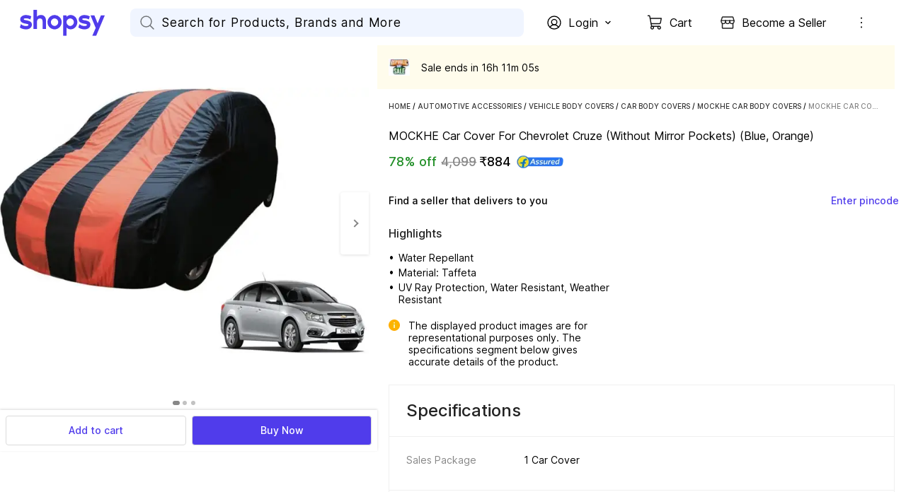

--- FILE ---
content_type: text/html; charset=utf-8
request_url: https://www.shopsy.in/mockhe-car-cover-chevrolet-cruze-without-mirror-pockets/p/itm14d3765ba7626
body_size: 39118
content:
<!DOCTYPE html><html data-loading="false" lang="en"><head><link rel="dns-prefetch" href="https://static-assets-web.flixcart.com"/><link rel="preconnect" href="https://static-assets-web.flixcart.com"/><link rel="dns-prefetch" href="https://rukminim3.flixcart.com"/><link rel="preconnect" href="https://rukminim3.flixcart.com"/><link rel="dns-prefetch" href="https://firebaseremoteconfig.googleapis.com"/><link rel="preconnect" href="https://firebaseremoteconfig.googleapis.com" crossorigin="anonymous"/><link rel="dns-prefetch" href="https://firebase.googleapis.com"/><link rel="preconnect" href="https://firebase.googleapis.com" crossorigin="anonymous"/><link rel="dns-prefetch" href="https://firebaseinstallations.googleapis.com"/><link rel="preconnect" href="https://firebaseinstallations.googleapis.com" crossorigin="anonymous"/><link rel="dns-prefetch" href="https://firebaselogging-pa.googleapis.com"/><link rel="preconnect" href="https://firebaselogging-pa.googleapis.com" crossorigin="anonymous"/><link rel="dns-prefetch" href="https://www.googletagmanager.com"/><link rel="preconnect" href="https://www.googletagmanager.com"/><link rel="dns-prefetch" href="https://analytics.google.com"/><link rel="preconnect" href="https://analytics.google.com"/><link rel="dns-prefetch" href="https://stats.g.doubleclick.net"/><link rel="preconnect" href="https://stats.g.doubleclick.net"/><link rel="preload" fetchpriority="high" as="font" href="https://static-assets-web.flixcart.com/batman-returns/batman-returns/_next/static/media/2aaf0723e720e8b9-s.p.woff2" crossorigin="anonymous"/><meta charSet="UTF-8"/><meta name="viewport" content="width=device-width, minimum-scale=1.0"/><title>MOCKHE Car Cover For Chevrolet Cruze (Without Mirror Pockets) Price in India - Buy MOCKHE Car Cover For Chevrolet Cruze (Without Mirror Pockets) online at Shopsy.in</title><meta property="al:android:url"/><meta property="al:ios:url"/><meta name="theme-color" content="#503ceb" id="themeColor"/><link rel="manifest" href="/manifest.json"/><meta name="Keywords" content="MOCKHE Car Cover For Chevrolet Cruze (Without Mirror Pockets) Price, MOCKHE Car Cover For Chevrolet Cruze (Without Mirror Pockets), Buy MOCKHE Car Cover For Chevrolet Cruze (Without Mirror Pockets) online"/><meta name="Description" content="Buy MOCKHE Car Cover For Chevrolet Cruze (Without Mirror Pockets) for Rs.4099 online. MOCKHE Car Cover For Chevrolet Cruze (Without Mirror Pockets) at best prices with FREE shipping &amp; cash on delivery. Only Genuine Products. 30 Day Replacement Guarantee."/><meta name="google-site-verification" content="csOuuQSeWBUfH-wDVagDGriLKS_JHZ6ZK05dlUIoibo"/><meta name="robots" content="noindex"/><link rel="canonical" href="https://www.shopsy.in/mockhe-car-cover-chevrolet-cruze-without-mirror-pockets/p/itm14d3765ba7626"/><link rel="alternate" href="www.shopsy.inITM14D3765BA7626"/><meta property="og:title" content="MOCKHE Car Cover For Chevrolet Cruze (Without Mirror Pockets) Price in India - Buy MOCKHE Car Cover For Chevrolet Cruze (Without Mirror Pockets) online at Shopsy.in"/><meta property="og:url" content="http://www.shopsy.in/mockhe-car-cover-chevrolet-cruze-without-mirror-pockets/p/itm14d3765ba7626"/><meta property="og:image" content="http://rukmini1.flixcart.com/image/300/300/jd94h3k0/car-cover/w/k/p/double-orange-arc-53-flipkart-smartbuy-original-imaewnn34ywvpqg8.jpeg"/><link rel="preload" as="image" imageSrcSet="https://rukminim3.flixcart.com/image/640/558/jd94h3k0/car-cover/w/k/p/double-orange-arc-53-flipkart-smartbuy-original-imaewnn34ywvpqg8.jpeg?q=60&amp;crop=false 1x, https://rukminim3.flixcart.com/image/1114/972/jd94h3k0/car-cover/w/k/p/double-orange-arc-53-flipkart-smartbuy-original-imaewnn34ywvpqg8.jpeg?q=60&amp;crop=false 2x" fetchpriority="high"/><meta name="next-head-count" content="36"/><link rel="icon" href="https://static-assets-web.flixcart.com/batman-returns/batman-returns/p/images/logo_lite-7c8246.png" type="image/png"/><link rel="manifest" href="/manifest.json"/><link rel="preload" href="https://static-assets-web.flixcart.com/batman-returns/batman-returns/_next/static/css/ad6f5e31d7d86e94.css" as="style"/><link rel="stylesheet" href="https://static-assets-web.flixcart.com/batman-returns/batman-returns/_next/static/css/ad6f5e31d7d86e94.css" data-n-p=""/><noscript data-n-css=""></noscript><script defer="" nomodule="" src="https://static-assets-web.flixcart.com/batman-returns/batman-returns/_next/static/chunks/polyfills-c67a75d1b6f99dc8.js"></script><script defer="" src="https://static-assets-web.flixcart.com/batman-returns/batman-returns/_next/static/chunks/1664-59685fd16af86a00.js"></script><script defer="" src="https://static-assets-web.flixcart.com/batman-returns/batman-returns/_next/static/chunks/9085-3be06d2ca51f234a.js"></script><script defer="" src="https://static-assets-web.flixcart.com/batman-returns/batman-returns/_next/static/chunks/DesktopAppBar.616e6865b76499e3.js"></script><script defer="" src="https://static-assets-web.flixcart.com/batman-returns/batman-returns/_next/static/chunks/3746-2ca39b7dddee6aa5.js"></script><script defer="" src="https://static-assets-web.flixcart.com/batman-returns/batman-returns/_next/static/chunks/2928-9953deed4647fcc5.js"></script><script defer="" src="https://static-assets-web.flixcart.com/batman-returns/batman-returns/_next/static/chunks/7993-e219edde12b98e46.js"></script><script defer="" src="https://static-assets-web.flixcart.com/batman-returns/batman-returns/_next/static/chunks/3144-a6c4258c4173495f.js"></script><script defer="" src="https://static-assets-web.flixcart.com/batman-returns/batman-returns/_next/static/chunks/1838-ff8f28fa7a19399b.js"></script><script defer="" src="https://static-assets-web.flixcart.com/batman-returns/batman-returns/_next/static/chunks/1026-49a4a29a94dd650b.js"></script><script defer="" src="https://static-assets-web.flixcart.com/batman-returns/batman-returns/_next/static/chunks/1698-5381b6c65c78c210.js"></script><script defer="" src="https://static-assets-web.flixcart.com/batman-returns/batman-returns/_next/static/chunks/566-8fd256dc15c8d84f.js"></script><script defer="" src="https://static-assets-web.flixcart.com/batman-returns/batman-returns/_next/static/chunks/824.bfd647ebff57221f.js"></script><script defer="" src="https://static-assets-web.flixcart.com/batman-returns/batman-returns/_next/static/chunks/2643.3f34b1a304257cb7.js"></script><script defer="" src="https://static-assets-web.flixcart.com/batman-returns/batman-returns/_next/static/chunks/ProductPageMapperBTF.71863303c111575e.js"></script><script defer="" src="https://static-assets-web.flixcart.com/batman-returns/batman-returns/_next/static/chunks/seoFooter.1664430462a2df86.js"></script><script defer="" src="https://static-assets-web.flixcart.com/batman-returns/batman-returns/_next/static/chunks/desktopFooter.2f1a4fbf9ad55453.js"></script><script src="https://static-assets-web.flixcart.com/batman-returns/batman-returns/_next/static/chunks/webpack-f5816a432f854a48.js" defer=""></script><script src="https://static-assets-web.flixcart.com/batman-returns/batman-returns/_next/static/chunks/framework-314c182fa7e2bf37.js" defer=""></script><script src="https://static-assets-web.flixcart.com/batman-returns/batman-returns/_next/static/chunks/main-f0c465734bd6264b.js" defer=""></script><script src="https://static-assets-web.flixcart.com/batman-returns/batman-returns/_next/static/chunks/pages/_app-5f9f7f552f8e51a4.js" defer=""></script><script src="https://static-assets-web.flixcart.com/batman-returns/batman-returns/_next/static/chunks/714-ae6a82169a89b9df.js" defer=""></script><script src="https://static-assets-web.flixcart.com/batman-returns/batman-returns/_next/static/chunks/9376-1fa0dc48a3b6659b.js" defer=""></script><script src="https://static-assets-web.flixcart.com/batman-returns/batman-returns/_next/static/chunks/760-eaf97176fde6d90c.js" defer=""></script><script src="https://static-assets-web.flixcart.com/batman-returns/batman-returns/_next/static/chunks/2728-e0e68f445a7e2dee.js" defer=""></script><script src="https://static-assets-web.flixcart.com/batman-returns/batman-returns/_next/static/chunks/1062-521b2b352f1a2aba.js" defer=""></script><script src="https://static-assets-web.flixcart.com/batman-returns/batman-returns/_next/static/chunks/495-6c77efbc17b12ef3.js" defer=""></script><script src="https://static-assets-web.flixcart.com/batman-returns/batman-returns/_next/static/chunks/979-f5396c85447d55d6.js" defer=""></script><script src="https://static-assets-web.flixcart.com/batman-returns/batman-returns/_next/static/chunks/3764-e184d8344b623bf2.js" defer=""></script><script src="https://static-assets-web.flixcart.com/batman-returns/batman-returns/_next/static/chunks/7475-9e587aeb88815d23.js" defer=""></script><script src="https://static-assets-web.flixcart.com/batman-returns/batman-returns/_next/static/chunks/5928-24ca7f2a16aec5db.js" defer=""></script><script src="https://static-assets-web.flixcart.com/batman-returns/batman-returns/_next/static/chunks/1273-feb104cdd3935638.js" defer=""></script><script src="https://static-assets-web.flixcart.com/batman-returns/batman-returns/_next/static/chunks/3961-2ca9961b87acfc85.js" defer=""></script><script src="https://static-assets-web.flixcart.com/batman-returns/batman-returns/_next/static/chunks/8790-010fb706009b6fe6.js" defer=""></script><script src="https://static-assets-web.flixcart.com/batman-returns/batman-returns/_next/static/chunks/2697-d7813fdc881b20ba.js" defer=""></script><script src="https://static-assets-web.flixcart.com/batman-returns/batman-returns/_next/static/chunks/6224-b00c85765f32b0f3.js" defer=""></script><script src="https://static-assets-web.flixcart.com/batman-returns/batman-returns/_next/static/chunks/2154-6bdb425314a5fce0.js" defer=""></script><script src="https://static-assets-web.flixcart.com/batman-returns/batman-returns/_next/static/chunks/1046-f4a265fce232429f.js" defer=""></script><script src="https://static-assets-web.flixcart.com/batman-returns/batman-returns/_next/static/chunks/2804-b9bec5f5f84479b8.js" defer=""></script><script src="https://static-assets-web.flixcart.com/batman-returns/batman-returns/_next/static/chunks/2563-20898539a57ff0b4.js" defer=""></script><script src="https://static-assets-web.flixcart.com/batman-returns/batman-returns/_next/static/chunks/3710-a9a468231d0855e0.js" defer=""></script><script src="https://static-assets-web.flixcart.com/batman-returns/batman-returns/_next/static/chunks/9140-2f99cbcf17253c3f.js" defer=""></script><script src="https://static-assets-web.flixcart.com/batman-returns/batman-returns/_next/static/chunks/3098-b90712e84818c9b3.js" defer=""></script><script src="https://static-assets-web.flixcart.com/batman-returns/batman-returns/_next/static/chunks/8555-a5611cecc1ea061a.js" defer=""></script><script src="https://static-assets-web.flixcart.com/batman-returns/batman-returns/_next/static/chunks/5220-7ae3f94bec14f987.js" defer=""></script><script src="https://static-assets-web.flixcart.com/batman-returns/batman-returns/_next/static/chunks/7952-40dde658358556df.js" defer=""></script><script src="https://static-assets-web.flixcart.com/batman-returns/batman-returns/_next/static/chunks/8680-08f8430373456cf8.js" defer=""></script><script src="https://static-assets-web.flixcart.com/batman-returns/batman-returns/_next/static/chunks/3058-bce44a886002b0ec.js" defer=""></script><script src="https://static-assets-web.flixcart.com/batman-returns/batman-returns/_next/static/chunks/3132-a8fcc00ff80a7d05.js" defer=""></script><script src="https://static-assets-web.flixcart.com/batman-returns/batman-returns/_next/static/chunks/1345-6c068515572f9a57.js" defer=""></script><script src="https://static-assets-web.flixcart.com/batman-returns/batman-returns/_next/static/chunks/3571-6220912c9228f74e.js" defer=""></script><script src="https://static-assets-web.flixcart.com/batman-returns/batman-returns/_next/static/chunks/1633-c74674f4619d7a67.js" defer=""></script><script src="https://static-assets-web.flixcart.com/batman-returns/batman-returns/_next/static/chunks/7864-ba0aedd1554d2fa6.js" defer=""></script><script src="https://static-assets-web.flixcart.com/batman-returns/batman-returns/_next/static/chunks/9025-8723094711bb64c6.js" defer=""></script><script src="https://static-assets-web.flixcart.com/batman-returns/batman-returns/_next/static/chunks/5733-64d51c0650718186.js" defer=""></script><script src="https://static-assets-web.flixcart.com/batman-returns/batman-returns/_next/static/chunks/pages/pageHandlers/productPage-81ea160f966dd9fb.js" defer=""></script><script src="https://static-assets-web.flixcart.com/batman-returns/batman-returns/_next/static/EnD4oDJykb7i6ouDyCODG/_buildManifest.js" defer=""></script><script src="https://static-assets-web.flixcart.com/batman-returns/batman-returns/_next/static/EnD4oDJykb7i6ouDyCODG/_ssgManifest.js" defer=""></script><style id="react-native-stylesheet">[stylesheet-group="0"]{}
body{margin:0;}
button::-moz-focus-inner,input::-moz-focus-inner{border:0;padding:0;}
html{-ms-text-size-adjust:100%;-webkit-text-size-adjust:100%;-webkit-tap-highlight-color:rgba(0,0,0,0);}
input::-webkit-search-cancel-button,input::-webkit-search-decoration,input::-webkit-search-results-button,input::-webkit-search-results-decoration{display:none;}
[stylesheet-group="1"]{}
.css-11aywtz{-moz-appearance:textfield;-webkit-appearance:none;background-color:rgba(0,0,0,0.00);border-bottom-left-radius:0px;border-bottom-right-radius:0px;border-top-left-radius:0px;border-top-right-radius:0px;border:0 solid black;box-sizing:border-box;font:14px -apple-system,BlinkMacSystemFont,"Segoe UI",Roboto,Helvetica,Arial,sans-serif;margin:0px;padding:0px;resize:none;}
.css-146c3p1{background-color:rgba(0,0,0,0.00);border:0 solid black;box-sizing:border-box;color:rgba(0,0,0,1.00);display:inline;font:14px -apple-system,BlinkMacSystemFont,"Segoe UI",Roboto,Helvetica,Arial,sans-serif;list-style:none;margin:0px;padding:0px;position:relative;text-align:start;text-decoration:none;white-space:pre-wrap;word-wrap:break-word;}
.css-175oi2r{align-items:stretch;background-color:rgba(0,0,0,0.00);border:0 solid black;box-sizing:border-box;display:flex;flex-basis:auto;flex-direction:column;flex-shrink:0;list-style:none;margin:0px;min-height:0px;min-width:0px;padding:0px;position:relative;text-decoration:none;z-index:0;}
.css-1jxf684{background-color:rgba(0,0,0,0.00);border:0 solid black;box-sizing:border-box;color:inherit;display:inline;font:inherit;list-style:none;margin:0px;padding:0px;position:relative;text-align:inherit;text-decoration:none;white-space:inherit;word-wrap:break-word;}
.css-9pa8cd{bottom:0px;height:100%;left:0px;opacity:0;position:absolute;right:0px;top:0px;width:100%;z-index:-1;}
[stylesheet-group="2"]{}
.r-1064s9p{margin:4px;}
.r-11mg6pl{border-bottom-color:rgba(255,255,255,1.00);border-left-color:rgba(255,255,255,1.00);border-right-color:rgba(255,255,255,1.00);border-top-color:rgba(255,255,255,1.00);}
.r-13awgt0{flex:1;}
.r-13qjrpd{border-bottom-color:rgba(220,220,220,1.00);border-left-color:rgba(220,220,220,1.00);border-right-color:rgba(220,220,220,1.00);border-top-color:rgba(220,220,220,1.00);}
.r-146eth8{padding:3px;}
.r-16ig7lv{border-bottom-color:rgba(255,67,67,0.30);border-left-color:rgba(255,67,67,0.30);border-right-color:rgba(255,67,67,0.30);border-top-color:rgba(255,67,67,0.30);}
.r-17gur6a{border-bottom-left-radius:0px;border-bottom-right-radius:0px;border-top-left-radius:0px;border-top-right-radius:0px;}
.r-1867qdf{border-bottom-left-radius:16px;border-bottom-right-radius:16px;border-top-left-radius:16px;border-top-right-radius:16px;}
.r-18c69zk{border-bottom-left-radius:100px;border-bottom-right-radius:100px;border-top-left-radius:100px;border-top-right-radius:100px;}
.r-18wqcmx{border-bottom-color:rgba(241,242,244,1.00);border-left-color:rgba(241,242,244,1.00);border-right-color:rgba(241,242,244,1.00);border-top-color:rgba(241,242,244,1.00);}
.r-19c4wll{border-bottom-color:rgba(8,140,0,0.16);border-left-color:rgba(8,140,0,0.16);border-right-color:rgba(8,140,0,0.16);border-top-color:rgba(8,140,0,0.16);}
.r-1awa8pu{border-bottom-color:rgba(101,119,134,1.00);border-left-color:rgba(101,119,134,1.00);border-right-color:rgba(101,119,134,1.00);border-top-color:rgba(101,119,134,1.00);}
.r-1b4krfo{border-bottom-color:rgba(174,173,173,1.00);border-left-color:rgba(174,173,173,1.00);border-right-color:rgba(174,173,173,1.00);border-top-color:rgba(174,173,173,1.00);}
.r-1d4xg89{border-bottom-color:rgba(170,184,194,1.00);border-left-color:rgba(170,184,194,1.00);border-right-color:rgba(170,184,194,1.00);border-top-color:rgba(170,184,194,1.00);}
.r-1d9yedq{flex:0;}
.r-1dedoh8{border-bottom-left-radius:9px;border-bottom-right-radius:9px;border-top-left-radius:9px;border-top-right-radius:9px;}
.r-1dqxon3{overflow-x:auto;overflow-y:auto;}
.r-1dumxj3{margin:2px;}
.r-1dzdj1l{border-bottom-left-radius:10px;border-bottom-right-radius:10px;border-top-left-radius:10px;border-top-right-radius:10px;}
.r-1esy7ga{border-bottom-color:rgba(255,67,67,1.00);border-left-color:rgba(255,67,67,1.00);border-right-color:rgba(255,67,67,1.00);border-top-color:rgba(255,67,67,1.00);}
.r-1f0042m{border-bottom-left-radius:5px;border-bottom-right-radius:5px;border-top-left-radius:5px;border-top-right-radius:5px;}
.r-1fdo3w0{margin:16px;}
.r-1fl5uoa{border-bottom-color:rgba(234,233,231,1.00);border-left-color:rgba(234,233,231,1.00);border-right-color:rgba(234,233,231,1.00);border-top-color:rgba(234,233,231,1.00);}
.r-1fuqb1j{border-bottom-left-radius:24px;border-bottom-right-radius:24px;border-top-left-radius:24px;border-top-right-radius:24px;}
.r-1gb1gic{border-bottom-left-radius:23px;border-bottom-right-radius:23px;border-top-left-radius:23px;border-top-right-radius:23px;}
.r-1h84pjw{border-bottom-left-radius:25px;border-bottom-right-radius:25px;border-top-left-radius:25px;border-top-right-radius:25px;}
.r-1hh5xib{border-bottom-color:rgba(42,85,229,1.00);border-left-color:rgba(42,85,229,1.00);border-right-color:rgba(42,85,229,1.00);border-top-color:rgba(42,85,229,1.00);}
.r-1hx02mm{border-bottom-color:rgba(255,255,255,0.00);border-left-color:rgba(255,255,255,0.00);border-right-color:rgba(255,255,255,0.00);border-top-color:rgba(255,255,255,0.00);}
.r-1iab0hd{flex:0.82;}
.r-1j16mh1{border-bottom-left-radius:100%;border-bottom-right-radius:100%;border-top-left-radius:100%;border-top-right-radius:100%;}
.r-1jkafct{border-bottom-left-radius:2px;border-bottom-right-radius:2px;border-top-left-radius:2px;border-top-right-radius:2px;}
.r-1jwulwa{overflow-x:scroll;overflow-y:scroll;}
.r-1jyn79y{border-bottom-color:rgba(0,150,136,1.00);border-left-color:rgba(0,150,136,1.00);border-right-color:rgba(0,150,136,1.00);border-top-color:rgba(0,150,136,1.00);}
.r-1k9g4g2{border-bottom-color:rgba(224,224,224,1.00);border-left-color:rgba(224,224,224,1.00);border-right-color:rgba(224,224,224,1.00);border-top-color:rgba(224,224,224,1.00);}
.r-1kv57cf{border-bottom-color:rgba(219,219,219,1.00);border-left-color:rgba(219,219,219,1.00);border-right-color:rgba(219,219,219,1.00);border-top-color:rgba(219,219,219,1.00);}
.r-1lgzdn1{flex:0.35;}
.r-1ljnxy{border-bottom-width:0.7px;border-left-width:0.7px;border-right-width:0.7px;border-top-width:0.7px;}
.r-1llaxt6{border-bottom-left-radius:30px;border-bottom-right-radius:30px;border-top-left-radius:30px;border-top-right-radius:30px;}
.r-1m7mu0x{border-bottom-left-radius:36px;border-bottom-right-radius:36px;border-top-left-radius:36px;border-top-right-radius:36px;}
.r-1mbl9jf{border-bottom-width:0.5px;border-left-width:0.5px;border-right-width:0.5px;border-top-width:0.5px;}
.r-1mndk5m{flex:0.3;}
.r-1mxhqmb{border-bottom-left-radius:11px;border-bottom-right-radius:11px;border-top-left-radius:11px;border-top-right-radius:11px;}
.r-1oqcu8e{padding:15px;}
.r-1p1xlso{border-bottom-left-radius:2.5px;border-bottom-right-radius:2.5px;border-top-left-radius:2.5px;border-top-right-radius:2.5px;}
.r-1pcd2l5{padding:20px;}
.r-1phboty{border-bottom-style:solid;border-left-style:solid;border-right-style:solid;border-top-style:solid;}
.r-1q9bdsx{border-bottom-left-radius:12px;border-bottom-right-radius:12px;border-top-left-radius:12px;border-top-right-radius:12px;}
.r-1qq2a9e{flex:0.65;}
.r-1ra5ppe{flex:0.12;}
.r-1rf8fdq{border-bottom-width:1.5px;border-left-width:1.5px;border-right-width:1.5px;border-top-width:1.5px;}
.r-1s2fzes{flex:6;}
.r-1sp51qo{padding:10px;}
.r-1tw7wh{border-bottom-left-radius:50px;border-bottom-right-radius:50px;border-top-left-radius:50px;border-top-right-radius:50px;}
.r-1udh08x{overflow-x:hidden;overflow-y:hidden;}
.r-1un5n4g{margin:1px;}
.r-1uu6nss{padding:5px;}
.r-1x463ub{border-bottom-color:rgba(80,60,235,1.00);border-left-color:rgba(80,60,235,1.00);border-right-color:rgba(80,60,235,1.00);border-top-color:rgba(80,60,235,1.00);}
.r-1xdrp6k{border-bottom-left-radius:0.1px;border-bottom-right-radius:0.1px;border-top-left-radius:0.1px;border-top-right-radius:0.1px;}
.r-1xfd6ze{border-bottom-left-radius:8px;border-bottom-right-radius:8px;border-top-left-radius:8px;border-top-right-radius:8px;}
.r-1xutcf9{padding:40px;}
.r-1yadl64{border-bottom-width:0px;border-left-width:0px;border-right-width:0px;border-top-width:0px;}
.r-1yav64w{border-bottom-color:rgba(245,245,245,1.00);border-left-color:rgba(245,245,245,1.00);border-right-color:rgba(245,245,245,1.00);border-top-color:rgba(245,245,245,1.00);}
.r-1ylenci{border-bottom-left-radius:15px;border-bottom-right-radius:15px;border-top-left-radius:15px;border-top-right-radius:15px;}
.r-1yqt1xu{border-bottom-color:rgba(135,135,135,1.00);border-left-color:rgba(135,135,135,1.00);border-right-color:rgba(135,135,135,1.00);border-top-color:rgba(135,135,135,1.00);}
.r-42olwf{border-bottom-color:rgba(0,0,0,0.00);border-left-color:rgba(0,0,0,0.00);border-right-color:rgba(0,0,0,0.00);border-top-color:rgba(0,0,0,0.00);}
.r-4a18lf{border-bottom-color:rgba(255,0,0,1.00);border-left-color:rgba(255,0,0,1.00);border-right-color:rgba(255,0,0,1.00);border-top-color:rgba(255,0,0,1.00);}
.r-4qswn0{border-bottom-color:rgba(233,233,233,1.00);border-left-color:rgba(233,233,233,1.00);border-right-color:rgba(233,233,233,1.00);border-top-color:rgba(233,233,233,1.00);}
.r-4qtqp9{display:inline-block;}
.r-5kz9s3{border-bottom-color:rgba(240,240,240,1.00);border-left-color:rgba(240,240,240,1.00);border-right-color:rgba(240,240,240,1.00);border-top-color:rgba(240,240,240,1.00);}
.r-5scogr{margin:6px;}
.r-60ke3l{border-bottom-color:rgba(0,128,0,1.00);border-left-color:rgba(0,128,0,1.00);border-right-color:rgba(0,128,0,1.00);border-top-color:rgba(0,128,0,1.00);}
.r-68yqgm{border-bottom-color:rgba(235,0,41,1.00);border-left-color:rgba(235,0,41,1.00);border-right-color:rgba(235,0,41,1.00);border-top-color:rgba(235,0,41,1.00);}
.r-6koalj{display:flex;}
.r-6ncur5{border-bottom-left-radius:18px;border-bottom-right-radius:18px;border-top-left-radius:18px;border-top-right-radius:18px;}
.r-6t2glc{border-bottom-left-radius:40px;border-bottom-right-radius:40px;border-top-left-radius:40px;border-top-right-radius:40px;}
.r-70cc7c{flex:0.18;}
.r-791edh{flex:auto;}
.r-9dy5uf{border-bottom-color:rgba(220,223,230,1.00);border-left-color:rgba(220,223,230,1.00);border-right-color:rgba(220,223,230,1.00);border-top-color:rgba(220,223,230,1.00);}
.r-9x6qib{border-bottom-color:rgba(204,214,221,1.00);border-left-color:rgba(204,214,221,1.00);border-right-color:rgba(204,214,221,1.00);border-top-color:rgba(204,214,221,1.00);}
.r-a1yn9n{border-bottom-left-radius:28px;border-bottom-right-radius:28px;border-top-left-radius:28px;border-top-right-radius:28px;}
.r-by8dw1{margin:24px;}
.r-cdmcib{border-bottom-left-radius:3px;border-bottom-right-radius:3px;border-top-left-radius:3px;border-top-right-radius:3px;}
.r-crgep1{margin:0px;}
.r-d045u9{border-bottom-width:2px;border-left-width:2px;border-right-width:2px;border-top-width:2px;}
.r-d23pfw{padding:24px;}
.r-dta0w2{flex:2;}
.r-edyy15{padding:8px;}
.r-eg6o18{border-bottom-style:dashed;border-left-style:dashed;border-right-style:dashed;border-top-style:dashed;}
.r-fx7oqy{border-bottom-color:rgba(0,0,255,1.00);border-left-color:rgba(0,0,255,1.00);border-right-color:rgba(0,0,255,1.00);border-top-color:rgba(0,0,255,1.00);}
.r-gu4u06{border-bottom-color:rgba(228,231,237,1.00);border-left-color:rgba(228,231,237,1.00);border-right-color:rgba(228,231,237,1.00);border-top-color:rgba(228,231,237,1.00);}
.r-hv52eu{margin:12px;}
.r-hwh8t1{margin:8px;}
.r-ijvndu{border-bottom-color:rgba(226,241,255,1.00);border-left-color:rgba(226,241,255,1.00);border-right-color:rgba(226,241,255,1.00);border-top-color:rgba(226,241,255,1.00);}
.r-irekze{border-bottom-color:rgba(232,153,16,1.00);border-left-color:rgba(232,153,16,1.00);border-right-color:rgba(232,153,16,1.00);border-top-color:rgba(232,153,16,1.00);}
.r-jgcjvd{margin:10px;}
.r-kdyh1x{border-bottom-left-radius:6px;border-bottom-right-radius:6px;border-top-left-radius:6px;border-top-right-radius:6px;}
.r-kgf08f{flex:5;}
.r-krxsd3{display:-webkit-box;}
.r-lgvlli{flex:3;}
.r-ljlyxy{border-bottom-color:rgba(8,140,0,1.00);border-left-color:rgba(8,140,0,1.00);border-right-color:rgba(8,140,0,1.00);border-top-color:rgba(8,140,0,1.00);}
.r-n370w6{margin:5px;}
.r-ngpvxi{border-bottom-left-radius:3.5px;border-bottom-right-radius:3.5px;border-top-left-radius:3.5px;border-top-right-radius:3.5px;}
.r-nsbfu8{padding:16px;}
.r-qpntkw{padding:6px;}
.r-qwd59z{border-bottom-left-radius:1px;border-bottom-right-radius:1px;border-top-left-radius:1px;border-top-right-radius:1px;}
.r-rrdcyn{border-bottom-color:rgba(150,150,150,1.00);border-left-color:rgba(150,150,150,1.00);border-right-color:rgba(150,150,150,1.00);border-top-color:rgba(150,150,150,1.00);}
.r-rs99b7{border-bottom-width:1px;border-left-width:1px;border-right-width:1px;border-top-width:1px;}
.r-ry2h4h{border-bottom-color:rgba(204,204,204,1.00);border-left-color:rgba(204,204,204,1.00);border-right-color:rgba(204,204,204,1.00);border-top-color:rgba(204,204,204,1.00);}
.r-s7otka{border-bottom-style:dotted;border-left-style:dotted;border-right-style:dotted;border-top-style:dotted;}
.r-t23y2h{border-bottom-left-radius:14px;border-bottom-right-radius:14px;border-top-left-radius:14px;border-top-right-radius:14px;}
.r-t60dpp{padding:0px;}
.r-tuq35u{padding:4px;}
.r-ub6tad{padding:1px;}
.r-ugvmm4{border-bottom-width:1.2px;border-left-width:1.2px;border-right-width:1.2px;border-top-width:1.2px;}
.r-upzjvv{border-bottom-color:rgba(194,194,194,1.00);border-left-color:rgba(194,194,194,1.00);border-right-color:rgba(194,194,194,1.00);border-top-color:rgba(194,194,194,1.00);}
.r-ve2vwf{border-bottom-color:rgba(234,234,234,1.00);border-left-color:rgba(234,234,234,1.00);border-right-color:rgba(234,234,234,1.00);border-top-color:rgba(234,234,234,1.00);}
.r-vz6z0g{border-bottom-color:rgba(250,250,250,1.00);border-left-color:rgba(250,250,250,1.00);border-right-color:rgba(250,250,250,1.00);border-top-color:rgba(250,250,250,1.00);}
.r-xoduu5{display:inline-flex;}
.r-xyw6el{padding:12px;}
.r-y47klf{border-bottom-left-radius:20px;border-bottom-right-radius:20px;border-top-left-radius:20px;border-top-right-radius:20px;}
.r-ywje51{margin:auto;}
.r-z2wwpe{border-bottom-left-radius:4px;border-bottom-right-radius:4px;border-top-left-radius:4px;border-top-right-radius:4px;}
.r-zhp00w{padding:2px;}
[stylesheet-group="2.1"]{}
.r-1009s2o{margin-bottom:15px;margin-top:15px;}
.r-11f147o{padding-bottom:8px;padding-top:8px;}
.r-11gswi8{padding-left:3px;padding-right:3px;}
.r-11o76bp{padding-bottom:1px;padding-top:1px;}
.r-12fjvz8{margin-left:-6px;margin-right:-6px;}
.r-12kyg2d{margin-bottom:16px;margin-top:16px;}
.r-12ro73q{margin-left:3px;margin-right:3px;}
.r-140ww7k{margin-bottom:40px;margin-top:40px;}
.r-14mg64r{margin-left:24px;margin-right:24px;}
.r-1537yvj{margin-left:4px;margin-right:4px;}
.r-1559e4e{padding-bottom:2px;padding-top:2px;}
.r-17q4wm6{margin-left:5px;margin-right:5px;}
.r-184id4b{margin-bottom:12px;margin-top:12px;}
.r-18c5d7m{padding-left:6px;padding-right:6px;}
.r-19h0kl5{margin-left:32px;margin-right:32px;}
.r-1d7mnkm{padding-bottom:15px;padding-top:15px;}
.r-1e084wi{padding-left:0px;padding-right:0px;}
.r-1e5xgxu{padding-left:1px;padding-right:1px;}
.r-1fkl15p{padding-left:32px;padding-right:32px;}
.r-1j93nrh{margin-left:0px;margin-right:0px;}
.r-1kti4dy{padding-left:25px;padding-right:25px;}
.r-1la3zjv{padding-bottom:18px;padding-top:18px;}
.r-1m1l54l{padding-left:11px;padding-right:11px;}
.r-1mkv55d{padding-bottom:0px;padding-top:0px;}
.r-1ml3abn{padding-bottom:14px;padding-top:14px;}
.r-1mmae3n{padding-bottom:12px;padding-top:12px;}
.r-1ntr0p{padding-left:5px;padding-right:5px;}
.r-1p4mezk{margin-left:18px;margin-right:18px;}
.r-1pdvg5x{margin-left:1px;margin-right:1px;}
.r-1s5swlz{padding-bottom:9px;padding-top:9px;}
.r-1ubuhtd{padding-left:10px;padding-right:10px;}
.r-1vfoif{margin-left:25px;margin-right:25px;}
.r-1w1oxbu{margin-left:6px;margin-right:6px;}
.r-1xpp3t0{margin-left:16px;margin-right:16px;}
.r-1xuzw63{margin-bottom:2px;margin-top:2px;}
.r-1y6u10y{margin-bottom:20px;margin-top:20px;}
.r-1yd117h{padding-bottom:7px;padding-top:7px;}
.r-284m6k{padding-left:18px;padding-right:18px;}
.r-2psd3c{margin-left:-20px;margin-right:-20px;}
.r-3o4zer{padding-left:12px;padding-right:12px;}
.r-3pj75a{padding-left:16px;padding-right:16px;}
.r-5o2xco{margin-bottom:5px;margin-top:5px;}
.r-8dgmk1{margin-left:8px;margin-right:8px;}
.r-a3o736{margin-left:60px;margin-right:60px;}
.r-a7330m{padding-bottom:30px;padding-top:30px;}
.r-bhtmuz{margin-left:20px;margin-right:20px;}
.r-bplmwz{margin-bottom:10px;margin-top:10px;}
.r-bx70bn{margin-bottom:8px;margin-top:8px;}
.r-c6ipad{padding-left:7px;padding-right:7px;}
.r-cnw61z{padding-bottom:4px;padding-top:4px;}
.r-cxgwc0{padding-left:24px;padding-right:24px;}
.r-dd0y9b{padding-bottom:20px;padding-top:20px;}
.r-ddtstp{margin-bottom:0px;margin-top:0px;}
.r-e51qtw{padding-bottom:25px;padding-top:25px;}
.r-f8sm7e{margin-left:auto;margin-right:auto;}
.r-gu64tb{padding-left:14px;padding-right:14px;}
.r-is05cd{padding-left:8px;padding-right:8px;}
.r-jusfrs{margin-left:12px;margin-right:12px;}
.r-l00any{margin-bottom:4px;margin-top:4px;}
.r-lcslpx{margin-left:10px;margin-right:10px;}
.r-lzsi8w{padding-left:2px;padding-right:2px;}
.r-n7gxbd{padding-left:4px;padding-right:4px;}
.r-rehuqn{padding-bottom:5px;padding-top:5px;}
.r-s49dbf{margin-bottom:1px;margin-top:1px;}
.r-u9wvl5{padding-left:20px;padding-right:20px;}
.r-ubg91z{padding-left:15px;padding-right:15px;}
.r-vuvdlw{padding-bottom:6px;padding-top:6px;}
.r-w7s2jr{padding-bottom:16px;padding-top:16px;}
.r-wnp491{margin-left:2px;margin-right:2px;}
.r-ws14{margin-bottom:6px;margin-top:6px;}
.r-xjggfu{padding-bottom:3px;padding-top:3px;}
.r-ytbthy{padding-bottom:10px;padding-top:10px;}
.r-zo2zu6{padding-bottom:24px;padding-top:24px;}
[stylesheet-group="2.2"]{}
.r-10s2tm5{left:0%;}
.r-16o8guy{right:100%;}
.r-7abkiw{border-bottom-left-radius:3px;}
.r-bmqcmt{padding-right:14px;}
.r-dqe1q{right:0%;}
.r-g7gakw{border-bottom-right-radius:3px;}
.r-q86fao{padding-left:14px;}
.r-rci37q{left:100%;}
[stylesheet-group="3"]{}
.r-100vyta{margin-top:7px;}
.r-101sy47{border-bottom-left-radius:2px;}
.r-102gzdx{height:52px;}
.r-105ug2t{pointer-events:auto!important;}
.r-109y4c4{height:1px;}
.r-10ahfku{z-index:11;}
.r-10b5y5f{letter-spacing:1.4px;}
.r-10fj5tc{margin-top:48px;}
.r-10g5efv{width:4px;}
.r-10gryf7{min-height:56px;}
.r-10m4y11{height:174px;}
.r-10ptun7{height:16px;}
.r-10qgsqd{height:41px;}
.r-10sqg0u{margin-bottom:1px;}
.r-10v3vxq{transform:scaleX(-1);}
.r-10x49cs{font-size:10px;}
.r-10xqauy{padding-top:env(safe-area-inset-top);}
.r-10yl4k{line-height:21px;}
.r-114ovsg{border-right-color:rgba(0,0,0,0.00);}
.r-117bsoe{margin-bottom:20px;}
.r-11c0sde{margin-top:24px;}
.r-11hsput{min-height:528px;}
.r-11j9u27{visibility:hidden;}
.r-11mpjr4{background-color:rgba(223,223,223,1.00);}
.r-11ubs0h{background-color:rgba(0,0,0,0.70);}
.r-11udlyb{background-color:rgba(0,150,136,1.00);}
.r-11vk46d{-webkit-text-decoration-color:rgba(33,33,33,1.00);text-decoration-color:rgba(33,33,33,1.00);}
.r-11wrixw{margin-left:0px;}
.r-11x0aun{background-color:rgba(255,88,0,1.00);}
.r-11yh6sk{overflow-x:hidden;}
.r-127yr9i{color:rgba(65,178,131,1.00);}
.r-12a4fnb{border-bottom-width:10px;}
.r-12atlq6{left:-6px;}
.r-12c3ph5{opacity:0.4;}
.r-12e0a8i{margin-right:18px;}
.r-12gph82{border-top-color:rgba(240,240,240,1.00);}
.r-12o2bb7{height:102px;}
.r-12pp1o0{top:5px;}
.r-12qj8rz{padding-top:7.2px;}
.r-12rgx7y{width:7px;}
.r-12rm3iy{color:rgba(0,0,0,0.87);}
.r-12rqra3{padding-bottom:6px;}
.r-12se7om{background-color:rgba(8,140,0,1.00);}
.r-12ubb6f{margin-left:-6px;}
.r-12vffkv>*{pointer-events:auto;}
.r-12vffkv{pointer-events:none!important;}
.r-12ym1je{width:18px;}
.r-12zb1j4{margin-right:7px;}
.r-131miar{padding-top:18px;}
.r-131xog0{width:38px;}
.r-132bva{height:180px;}
.r-135wba7{line-height:24px;}
.r-136ngej{background-color:rgba(2,141,99,1.00);}
.r-136ojw6{z-index:2;}
.r-13962oa{background-color:rgba(255,234,237,1.00);}
.r-13aq9py{animation-name:r-1iq689l;}
.r-13doiri{box-shadow:0px 1px 3px rgba(135,135,135,0.16);}
.r-13gvty3{padding-top:6px;}
.r-13hce6t{margin-left:4px;}
.r-13iz6x8{height:29.8px;}
.r-13kc5u0{margin-left:1px;}
.r-13l2t4g{border-right-width:1px;}
.r-13nqf9o{right:6px;}
.r-13qz1uu{width:100%;}
.r-13svox8{min-height:215px;}
.r-13tjlyg{transition-duration:0.1s;}
.r-13uqrnb{font-style:normal;}
.r-13wfysu{-webkit-text-decoration-line:none;text-decoration-line:none;}
.r-13yce4e{border-top-width:0px;}
.r-13yew0m{color:rgba(244,67,54,1.00);}
.r-1407c3c{width:35px;}
.r-142tt33{-webkit-text-decoration-line:line-through;text-decoration-line:line-through;}
.r-146iojx{max-width:300px;}
.r-1472mwg{height:24px;}
.r-14gqq1x{margin-top:4px;}
.r-14iuakf{color:rgba(66,66,66,1.00);}
.r-14lw9ot{background-color:rgba(255,255,255,1.00);}
.r-14q5wjw{padding-right:2px;}
.r-14qjzug{max-width:250px;}
.r-14sbq61{background-color:rgba(33,150,243,1.00);}
.r-14taxks{width:196px;}
.r-14yzgew{line-height:18px;}
.r-150rngu{-webkit-overflow-scrolling:touch;}
.r-156q2ks{margin-top:10px;}
.r-15d164r{margin-bottom:10px;}
.r-15e5vws{min-height:220px;}
.r-15es1yf{background-color:rgba(56,142,60,1.00);}
.r-15l2il0{color:rgba(216,57,69,1.00);}
.r-15pk7w6{box-shadow:0px 2px 4px rgba(0,0,0,0.20);}
.r-15pr6ys{font-family:roboto;}
.r-15rplvt{height:88.2px;}
.r-15tlzdg{max-width:170px;}
.r-15x9tvv{background-color:rgba(255,235,59,1.00);}
.r-15ysp7h{min-height:32px;}
.r-15zeulg{padding-top:3px;}
.r-15zivkp{margin-bottom:4px;}
.r-15zx4ds{height:360px;}
.r-1617s4o{box-shadow:0px 1px 1.5px rgba(0, 0, 0, 0.12);}
.r-161ttwi{left:12px;}
.r-162eet2{margin-left:7px;}
.r-163s52v{box-shadow:0px 1px 4px rgba(0,0,0,0.20);}
.r-1677hl4{top:6px;}
.r-16byyw4{width:175px;}
.r-16dba41{font-weight:400;}
.r-16eto9q{width:12px;}
.r-16l9doz{height:auto;}
.r-16p4e1x{transform:scale(2);}
.r-16xksha{flex-grow:2;}
.r-16y2uox{flex-grow:1;}
.r-170w6zn{bottom:4px;}
.r-173mn98{align-self:flex-end;}
.r-173mzie{transform:scaleY(-1);}
.r-176fswd{transform:translateX(-50%) translateY(-50%);}
.r-1777fci{justify-content:center;}
.r-17bb2tj{animation-duration:0.75s;}
.r-17grq5a{margin-right:-8px;}
.r-17hd0rf{box-shadow:0 -1px 3px 0 rgba(0,0,0,0.15);}
.r-17hmhgr{transform:rotate(45deg);}
.r-17leim2{background-repeat:repeat;}
.r-17neqrl{min-height:155px;}
.r-17s69kh{background-size:30px 30px;}
.r-17s6mgv{justify-content:flex-end;}
.r-17sp8yy{height:35px;}
.r-17tb59b{opacity:0.7;}
.r-17tloay{opacity:0.6;}
.r-181cgdy{width:77px;}
.r-181nvr4{left:60px;}
.r-183gjk9{color:rgba(75,181,80,1.00);}
.r-184en5c{z-index:1;}
.r-18g7n2e{background-color:rgba(204,182,122,1.00);}
.r-18kxxzh{flex-grow:0;}
.r-18oojwo{width:316px;}
.r-18p6if4{border-right-width:2px;}
.r-18t6evl{bottom:1px;}
.r-18tzken{width:56px;}
.r-18u37iz{flex-direction:row;}
.r-18wd4mo{border-bottom-color:rgba(204,204,204,1.00);}
.r-18yzcnr{height:22px;}
.r-190zpe6{top:114px;}
.r-19328qt{transform:rotate(135deg);}
.r-193dp3{margin-left:3px;}
.r-194yyr7{box-shadow:1px 1px 1px rgba(169,169,169,0.60);}
.r-19554kt{width:90px;}
.r-195d4m8{height:46px;}
.r-1994huj{bottom:32px;}
.r-199wky7{width:30px;}
.r-19einr3{margin-right:9px;}
.r-19f0809{background-color:rgba(232,241,255,1.00);}
.r-19gegkz{padding-right:5px;}
.r-19h5ruw{margin-top:15px;}
.r-19hcixa{height:108px;}
.r-19i43ro{margin-top:-1px;}
.r-19jwwxa{background-color:rgba(102,102,102,0.40);}
.r-19l42nc{background-color:rgba(228,250,232,1.00);}
.r-19lq7b1{top:16px;}
.r-19mqnvc{min-width:160px;}
.r-19qrga8{margin-top:3px;}
.r-19sur4y{border-bottom-color:rgba(0,0,0,0.15);}
.r-19u6a5r{margin-left:12px;}
.r-19upqg2{right:35px;}
.r-19wmn03{width:20px;}
.r-19yat4t{padding-bottom:15px;}
.r-19yznuf{min-height:52px;}
.r-19z077z{touch-action:none;}
.r-1a2mami{margin-left:65px;}
.r-1a2p6p6{-webkit-text-decoration-style:solid;text-decoration-style:solid;}
.r-1a2q9ou{color:rgba(17,17,18,1.00);}
.r-1a8r3js{margin-bottom:11px;}
.r-1abnn5w{animation-play-state:paused;}
.r-1acj5em{box-shadow:1px 0px 3px rgba(0,0,0,0.16);}
.r-1acpoxo{width:36px;}
.r-1ah4tor{padding-right:20px;}
.r-1aiqnjv{font-family:monospace,monospace;}
.r-1akm30i{line-height:13px;}
.r-1akxima{width:85%;}
.r-1anhcgc{left:13px;}
.r-1aockid{width:40px;}
.r-1aqlll8{left:-15px;}
.r-1armvtb{font-size:8px;}
.r-1awozwy{align-items:center;}
.r-1ax5ac2{transform:rotate(-45deg);}
.r-1ay1djp{animation-duration:1s;}
.r-1b2z7po{width:59px;}
.r-1b43r93{font-size:14px;}
.r-1b4acte{background-color:rgba(199,0,85,1.00);}
.r-1b64pib{color:rgba(42,85,229,1.00);}
.r-1b7u577{margin-right:12px;}
.r-1b94p3d{width:15px;}
.r-1bb2f9d{box-shadow:1px 1px 8px 0 rgba(0,0,0,.2);}
.r-1bhj5aa{color:rgba(16,137,52,1.00);}
.r-1blnp2b{width:72px;}
.r-1bo11z6{bottom:18px;}
.r-1bo5ta7{color:rgba(0,0,0,0.60);}
.r-1bq57o9{margin-top:-2px;}
.r-1btoxpd{color:rgba(113,116,120,1.00);}
.r-1bxz3nj{background-color:rgba(129,129,129,1.00);}
.r-1bymd8e{margin-top:2px;}
.r-1c1gj4h{border-top-color:rgba(0,0,0,0.00);}
.r-1c2x1hg{background-color:rgba(239,252,241,1.00);}
.r-1c4mltk{width:112px;}
.r-1c6unfx{forced-color-adjust:none;}
.r-1c7ggc8{right:-2px;}
.r-1c8i11{min-width:60px;}
.r-1cad53l{margin-bottom:14px;}
.r-1ceczpf{min-height:24px;}
.r-1cfft8n{box-shadow:0px 1px 3px rgba(0,0,0,0.16);}
.r-1cihpww{box-shadow:0px 0px 2px 0px rgba(33,33,33,0.16);}
.r-1cl3qjq{color:rgba(233,19,83,1.00);}
.r-1cp5hu2{bottom:72px;}
.r-1cq3vpq{max-height:108px;}
.r-1cvj4g8{margin-top:1px;}
.r-1cw70qg{background-color:rgba(211,47,47,1.00);}
.r-1cwl3u0{line-height:16px;}
.r-1cxpm96{color:rgba(220,220,220,1.00);}
.r-1czng90{box-shadow:0px 0px 2px 0px rgba(0,0,0,0.16);}
.r-1d09ksm{align-items:baseline;}
.r-1d0vh0v{bottom:9px;}
.r-1d2f490{left:0px;}
.r-1d48tmi{margin-right:-10px;}
.r-1d4mawv{margin-right:4px;}
.r-1d51hz7{1:[object Object];}
.r-1d5kdc7{flex-direction:column-reverse;}
.r-1d7fvdj{justify-content:space-evenly;}
.r-1ddef8g{-webkit-text-decoration-line:underline;text-decoration-line:underline;}
.r-1dernwh{height:70%;}
.r-1djanx5{letter-spacing:0.21px;}
.r-1dpkw9{letter-spacing:0.3px;}
.r-1dpl46z{border-bottom-right-radius:4px;}
.r-1dsia8u{padding-left:3px;}
.r-1dupt2p{color:rgba(40,116,240,1.00);}
.r-1dxj422{transform:translateX(-683px) translateY(-250px);}
.r-1dxsmud{border-left-width:8px;}
.r-1dzvdtw{background-color:rgba(255,255,255,0.60);}
.r-1e6yznf{margin-top:-6px;}
.r-1e84no7{width:348px;}
.r-1ebgqk7{bottom:10px;}
.r-1ei5mc7{cursor:inherit;}
.r-1enofrn{font-size:12px;}
.r-1et8rh5{font-family:Roboto, Helvetica, Arial, sans-serif;}
.r-1euycsn{flex-direction:row-reverse;}
.r-1ewcgjf{box-shadow:0px 1px 3px rgba(0,0,0,0.5);}
.r-1ewlvqg{height:75px;}
.r-1ey2ra3{width:70px;}
.r-1f12m5q{left:14px;}
.r-1f12yv3{min-height:154px;}
.r-1f3izhi{right:-12px;}
.r-1f3yodg{transform:translateX(0px) translateY(8px);}
.r-1f529hi{line-height:14px;}
.r-1f5deap{color:rgba(44,44,44,1.00);}
.r-1f6r7vd{margin-left:5px;}
.r-1f720gc{width:50%;}
.r-1f9ekv8{color:rgba(155,155,155,1.00);}
.r-1fdnko3{background-color:rgba(0,0,0,0.75);}
.r-1ff274t{text-align:right;}
.r-1ff5aok{right:20px;}
.r-1fn3lry{border-bottom-color:rgba(238,238,238,1.00);}
.r-1fnot1l{max-width:240px;}
.r-1fo40xd{top:80px;}
.r-1fq1anb{bottom:60px;}
.r-1fq43b1{flex-basis:100%;}
.r-1g40b8q{z-index:3;}
.r-1g5du62{background-color:rgba(0,140,0,1.00);}
.r-1g6456j{background-color:rgba(255,0,0,1.00);}
.r-1g72jgq{color:rgba(69,185,90,1.00);}
.r-1g7fiml{height:30px;}
.r-1g80hic{opacity:0.8;}
.r-1g86td5{letter-spacing:0.015px;}
.r-1g94qm0{margin-top:5px;}
.r-1ge4m1w{color:rgba(45,84,223,1.00);}
.r-1gig8n{max-height:59px;}
.r-1gkfh8e{font-size:11px;}
.r-1glkqn6{width:80px;}
.r-1h0z5md{justify-content:flex-start;}
.r-1h2t8mc{width:0px;}
.r-1h3ijdo{height:53px;}
.r-1h3nv3g{height:73px;}
.r-1h7g6bg{color:rgba(135,135,135,1.00);}
.r-1h8ys4a{padding-top:4px;}
.r-1ha4jm4{align-self:auto;}
.r-1habvwh{align-items:flex-start;}
.r-1hfyk0a{padding-left:10px;}
.r-1hjwoze{height:18px;}
.r-1hlnpa{height:3px;}
.r-1hvjb8t{padding-right:4px;}
.r-1i10wst{font-size:18px;}
.r-1i18i6v{background-color:rgba(255,241,118,1.00);}
.r-1i41wj3{margin-right:46px;}
.r-1i6wzkk{-moz-transition-property:opacity;-webkit-transition-property:opacity;transition-property:opacity;}
.r-1i9qp3d{bottom:6px;}
.r-1ielgck{animation-duration:300ms;}
.r-1ifrmw8{margin-right:3px;}
.r-1ifxtd0{margin-bottom:16px;}
.r-1iih0mj{border-right-color:rgba(255,255,255,1.00);}
.r-1ik5qf4{max-width:500px;}
.r-1ikidpy{letter-spacing:0.5px;}
.r-1iln25a{word-wrap:normal;}
.r-1ilthqr{background-color:rgba(243,246,255,1.00);}
.r-1inkyih{font-size:17px;}
.r-1inuy60{padding-bottom:5px;}
.r-1ipdirp{height:138px;}
.r-1ipicw7{width:300px;}
.r-1iqfa7g{min-height:1px;}
.r-1itvciq{background-color:rgba(42,85,229,1.00);}
.r-1iud8zs{height:50px;}
.r-1iusvr4{flex-basis:0px;}
.r-1iww7jx{width:28px;}
.r-1iymjk7{border-top-left-radius:2px;}
.r-1iznev0{height:88px;}
.r-1j08vqj{margin-right:36px;}
.r-1j2wfwj{max-width:275px;}
.r-1j796fw{top:85%;}
.r-1j7c4sc{box-shadow:0px 0px 2px 2px #008C00;}
.r-1janqcz{width:16px;}
.r-1jepgat{border-bottom-color:rgba(249,229,238,1.00);}
.r-1jg9483{width:8px;}
.r-1ji8njp{margin-top:-8px;}
.r-1jizoa0{max-width:100px;}
.r-1jj8364{margin-left:auto;}
.r-1jkjb{margin-left:8px;}
.r-1jl6ob1{border-top-color:rgba(197,199,201,1.00);}
.r-1joea0r{margin-left:20px;}
.r-1js75c6{border-bottom-color:rgba(218,218,218,1.00);}
.r-1jxfwug{border-top-width:2px;}
.r-1k25im9{height:26px;}
.r-1k3o8jf{background-color:rgba(255,67,67,1.00);}
.r-1k4zv7s{padding-top:26px;}
.r-1k78g6s{width:302.1333333333333px;}
.r-1katqpc{box-shadow:rgba(0,0,0,0.16) 0px 2px 3px;}
.r-1kb76zh{margin-right:8px;}
.r-1kcf71v{border-bottom-color:rgba(32,32,32,1.00);}
.r-1kesqaa{width:84px;}
.r-1kfrs79{font-weight:600;}
.r-1khnkhu{color:rgba(51,51,51,1.00);}
.r-1ki14p2{top:10px;}
.r-1kihuf0{align-self:center;}
.r-1kneemv{width:168px;}
.r-1knelpx{padding-top:20px;}
.r-1knfw1x{margin-right:1px;}
.r-1kqpyk8{background-color:rgba(226,241,255,1.00);}
.r-1kt6imw{line-height:27px;}
.r-1kz6sp{width:52px;}
.r-1l7z4oj{padding-bottom:16px;}
.r-1lchl7p{transform:translateY(2px) rotate(-45deg);}
.r-1ld3bg{top:-4px;}
.r-1ldzwu0{animation-timing-function:linear;}
.r-1li50m4{box-shadow:0px 0px 1px rgba(0,0,0,1.00);}
.r-1liledf{left:15px;}
.r-1livr6m{width:412px;}
.r-1ljd8xs{border-left-width:1px;}
.r-1loqt21{cursor:pointer;}
.r-1lunldr{border-top-color:rgba(69,77,94,1.00);}
.r-1lwhwsw{background-color:rgba(32,32,32,1.00);}
.r-1m04atk{padding-left:8px;}
.r-1m36w87{border-top-color:rgba(224,224,224,1.00);}
.r-1m4drjs{top:-6px;}
.r-1m7hjod{height:31px;}
.r-1m9ckf1{background-color:rgba(51,51,51,1.00);}
.r-1mcorv5{width:14px;}
.r-1mdbw0j{padding-bottom:0px;}
.r-1mdj7ya{border-left-width:0.5px;}
.r-1mdsvnl{width:95%;}
.r-1mf7evn{margin-right:20px;}
.r-1mgmgcb{background-color:rgba(209,209,209,1.00);}
.r-1mhb1uw{width:42px;}
.r-1mi0q7o{padding-bottom:10px;}
.r-1mlwlqe{flex-basis:auto;}
.r-1mnahxq{margin-top:0px;}
.r-1moh23t{bottom:16px;}
.r-1mrlafo{background-position:0;}
.r-1ms9ukt{bottom:-5px;}
.r-1muvv40{animation-iteration-count:infinite;}
.r-1mwlp6a{height:56px;}
.r-1n0xq6e{margin-left:10px;}
.r-1n20pny{width:140px;}
.r-1n430bm{left:5px;}
.r-1n9hl4b{min-width:190px;}
.r-1niwhzg{background-color:rgba(0,0,0,0.00);}
.r-1nkf79l{margin-left:-16px;}
.r-1nlw0im{bottom:8px;}
.r-1nlznlq{border-top-right-radius:12px;}
.r-1no09lo{margin-top:28px;}
.r-1nx3j0g{height:198px;}
.r-1ny4l3l{outline-style:none;}
.r-1oa8saw{margin-right:14px;}
.r-1obr59z{color:rgba(227,39,39,1.00);}
.r-1ocf4r9{scroll-snap-type:y mandatory;}
.r-1oec5bt{opacity:0.2;}
.r-1oep0n4{left:-12px;}
.r-1oknz3f{padding-left:19px;}
.r-1ol8eku{box-shadow:rgba(33, 33, 33, 0.16) 0px 1px 8px 0px;}
.r-1ooa57x{width:277px;}
.r-1oox17p{background-color:rgba(240,240,240,1.00);}
.r-1oq2as0{transform:translateX(0px) translateY(0px) translateZ(0px);}
.r-1or9b2r{height:10px;}
.r-1oszu61{align-items:stretch;}
.r-1otgn73{touch-action:manipulation;}
.r-1ovhkhl{color:rgba(65,65,65,1.00);}
.r-1ovo9ad{width:360px;}
.r-1ow6zhx{margin-left:16px;}
.r-1ozfoo7{margin-left:15px;}
.r-1ozqkpa{text-transform:capitalize;}
.r-1ozsyd3{height:7px;}
.r-1p0dtai{bottom:0px;}
.r-1p15a4t{width:67px;}
.r-1p6tffz{bottom:3px;}
.r-1pb6agd{color:rgba(34,143,40,1.00);}
.r-1pcdyqj{margin-right:6px;}
.r-1pe4m6s{background-color:rgba(255,245,245,1.00);}
.r-1peese0{margin-bottom:24px;}
.r-1pexk7n{height:14px;}
.r-1pgswnq{right:12px;}
.r-1ph75f1{height:80px;}
.r-1pi2tsx{height:100%;}
.r-1pl7oy7{min-height:48px;}
.r-1ppbya7{border-bottom-width:6px;}
.r-1ptriwd{right:2px;}
.r-1pvhfgn{padding-left:13px;}
.r-1pvtmw1{max-width:126px;}
.r-1pwf35l{bottom:68px;}
.r-1pyaxff{padding-right:8px;}
.r-1pz39u2{align-self:stretch;}
.r-1q0dzbk{color:rgba(199,0,85,1.00);}
.r-1q142lx{flex-shrink:0;}
.r-1q42mak{width:74px;}
.r-1q83ooz{width:58.4px;}
.r-1q8c80s{height:190px;}
.r-1q8ky3y{background-color:rgba(255,167,0,1.00);}
.r-1q8sk3r{min-width:64px;}
.r-1qd0xha{font-family:-apple-system,BlinkMacSystemFont,"Segoe UI",Roboto,Helvetica,Arial,sans-serif;}
.r-1qd6fsj{background-color:rgba(127,127,127,1.00);}
.r-1qd7xl{top:12px;}
.r-1qfoi16{padding-right:10px;}
.r-1qhn6m8{padding-left:16px;}
.r-1qi8awa{min-width:36px;}
.r-1qk6wnv{border-top-right-radius:16px;}
.r-1qm5yf1{color:rgba(235,0,41,1.00);}
.r-1qortcd{padding-right:6px;}
.r-1qqf7lx{background-color:rgba(253,247,235,1.00);}
.r-1qtyvf0{height:23px;}
.r-1qulhi1{animation-name:r-1pzkwqh;}
.r-1qxgc49{padding-top:15px;}
.r-1qzcwkv{color:rgba(0,0,0,0.54);}
.r-1r2o2a2{box-shadow:0px 1px 1.5px rgba(0,0,0,0.12);}
.r-1r2vb7i{max-width:96px;}
.r-1r74h94{left:8px;}
.r-1r84f7b{z-index:9007199254740991;}
.r-1r8g8re{height:36px;}
.r-1ra0lkn{font-size:30px;}
.r-1rd2zbf{min-height:120px;}
.r-1rl26hh{background-color:rgba(80,60,235,1.00);}
.r-1rngwi6{margin-left:6px;}
.r-1rnoaur{overflow-y:auto;}
.r-1rsjblm{include-font-padding:false;}
.r-1rw7m1n{margin-right:28px;}
.r-1s2bzr4{margin-top:12px;}
.r-1s2j5ll{-webkit-column-gap:10px;column-gap:10px;}
.r-1s3egr7{z-index:100;}
.r-1s7ton2{box-shadow:1px 1.5px 0px 0px rgba(0,0,0,0.16);}
.r-1s7wq8y{top:15px;}
.r-1sg8ghl{z-index:1000;}
.r-1smd7e2{letter-spacing:0.8px;}
.r-1sn7ly2{height:54px;}
.r-1sp8lnq{max-width:1200px;}
.r-1ss6j8a{padding-left:6px;}
.r-1ssm5hl{background-color:rgba(249,250,252,1.00);}
.r-1stjixc{background-color:rgba(255,255,255,0.00);}
.r-1sufyhd{padding-bottom:17px;}
.r-1svt5kg{right:-8px;}
.r-1swv7u1{box-shadow:0px 2px 4px rgba(0,0,0,0.15);}
.r-1sxiqef{width:280px;}
.r-1sxrcry{background-size:auto;}
.r-1t2hasf{padding-bottom:18px;}
.r-1t2qqvi{flex-basis:50%;}
.r-1t68eob{left:10px;}
.r-1t6jhv0{color:rgba(22,140,28,1.00);}
.r-1t7zxhp{width:9px;}
.r-1t982j2{padding-bottom:11px;}
.r-1tcj4yv{color:rgba(80,60,235,1.00);}
.r-1tfmumk{width:55px;}
.r-1tle07l{0:[object Object];}
.r-1tlnvn8{color:rgba(194,194,194,1.00);}
.r-1to9yos{min-width:300px;}
.r-1ts5s6y{aspect-ratio:1.7777777777777777;}
.r-1tuna9m{align-content:stretch;}
.r-1tvphgr{color:rgba(49,49,49,1.00);}
.r-1u10d71{left:1px;}
.r-1u56mzc{bottom:7px;}
.r-1u7ml5x{min-height:216px;}
.r-1uavh4e{background-color:rgba(250,250,250,1.00);}
.r-1udbk01{text-overflow:ellipsis;}
.r-1ugchlj{height:44px;}
.r-1ui5ee8{font-size:32px;}
.r-1ul06mb{margin-left:32px;}
.r-1un7vkp{margin-left:9px;}
.r-1up1sqw{max-width:230px;}
.r-1uq6vs1{width:92.7px;}
.r-1utodpg{color:rgba(57,126,237,1.00);}
.r-1uvif2h{border-collapse:collapse;}
.r-1uvorsx{margin-left:18px;}
.r-1uypc71{animation-timing-function:ease-in;}
.r-1uys3t2{font-family:Roboto, Arial, sans-serif;}
.r-1v1z2uz{margin-top:32px;}
.r-1v2oles{top:50%;}
.r-1v4t7xp{background-color:rgba(156,186,245,1.00);}
.r-1v6glhf{color:rgba(8,140,0,1.00);}
.r-1vaxdpq{border-right-width:6px;}
.r-1vglu5a{line-height:10px;}
.r-1vgyyaa{font-family:Roboto Medium,Roboto-Medium,Droid Sans,HelveticaNeue-Medium,Helvetica Neue Medium,sans-serif-medium;}
.r-1vqk4ri{list-style:circle;}
.r-1vshcy1{word-wrap:breakWord;}
.r-1vwolk8{padding-left:30px;}
.r-1vznrp2{border-top-left-radius:8px;}
.r-1w0ad5y{width:104px;}
.r-1w2pmg{height:0px;}
.r-1w427b9{color:rgba(0,140,0,1.00);}
.r-1w59yr1{top:-10px;}
.r-1w6e6rj{flex-wrap:wrap;}
.r-1w88a7h{width:220px;}
.r-1w8ywb1{box-shadow:3px 3px 3px rgba(51,0,0,0.00);}
.r-1wbh5a2{flex-shrink:1;}
.r-1wfhzrg{height:120px;}
.r-1wghi3f{top:-8px;}
.r-1wgy4ey{max-width:160px;}
.r-1wk2np0{background-color:rgba(252,233,233,1.00);}
.r-1wngxdw{left:30px;}
.r-1ws546s{background-color:rgba(255,255,255,0.70);}
.r-1wtj0ep{justify-content:space-between;}
.r-1wv73ep{align-self:baseline;}
.r-1wyvozj{left:50%;}
.r-1wyyakw{z-index:-1;}
.r-1wzrnnt{margin-top:16px;}
.r-1x0uki6{margin-top:20px;}
.r-1x35g6{font-size:24px;}
.r-1x6tx0e{margin-left:-5px;}
.r-1x75okw{max-height:316px;}
.r-1x93onp{width:110px;}
.r-1xbve24{height:6px;}
.r-1xcajam{position:fixed;}
.r-1xce0ei{width:25%;}
.r-1xdub55{color:rgba(255,67,67,1.00);}
.r-1xerew9{color:rgba(255,255,255,0.47);}
.r-1xf8yfy{background-color:rgba(251,100,27,1.00);}
.r-1xnzce8{-moz-user-select:text;-webkit-user-select:text;user-select:text;}
.r-1xpe3eb{transform:rotate(90deg);}
.r-1xpiuri{max-height:120px;}
.r-1xwcd5r{border-bottom-color:rgba(234,234,234,1.00);}
.r-1xz82i2{color:rgba(150,150,150,1.00);}
.r-1xzupcd{width:13px;}
.r-1y23ofu{border-top-color:rgba(228,231,237,1.00);}
.r-1y8vry9{max-width:76px;}
.r-1yab2pn{min-width:84px;}
.r-1ybr9sj{height:98px;}
.r-1yef0xd{animation-name:r-11cv4x;}
.r-1yf27ck{color:rgba(51,51,50,1.00);}
.r-1yfsmt8{min-width:632px;}
.r-1ygb39h{height:47px;}
.r-1ygmrgt{padding-top:24px;}
.r-1yihj26{margin-top:4.4px;}
.r-1yqv8qd{background-color:rgba(0,178,169,1.00);}
.r-1yt7n81{padding-left:15px;}
.r-1yuti4v{letter-spacing:0.15px;}
.r-1yvhtrz{width:32px;}
.r-1yxedwg{top:8px;}
.r-1yz5a1b{font-family:HelveticaNeue-Medium;}
.r-29h4tz{background-color:rgba(135,135,135,1.00);}
.r-29t8mp{width:384px;}
.r-2eo2mk{margin-right:-4px;}
.r-2eszeu::-webkit-scrollbar{display:none}
.r-2eszeu{scrollbar-width:none;}
.r-2ka9w3{margin-left:30px;}
.r-2mqw1j{background-color:rgba(246,245,254,1.00);}
.r-2o02ov{margin-top:40px;}
.r-2v6luv{box-shadow:0px 0px 0px rgba(0,0,0,0.20);}
.r-30o5oe{-moz-appearance:none;-ms-appearance:none;-webkit-appearance:none;appearance:none;}
.r-35ea9k{padding-left:28px;}
.r-36ujnk{font-style:italic;}
.r-37tt59{line-height:32px;}
.r-3da1kt{height:8px;}
.r-3e1au{background-color:rgba(235,0,41,1.00);}
.r-3ew84i{width:160px;}
.r-3f7b68{border-top-right-radius:8px;}
.r-3hmvjm{padding-bottom:3px;}
.r-3i2nvb{font-size:36px;}
.r-3kf8wl{max-width:164px;}
.r-3mc0re{right:8px;}
.r-3pijeh{box-shadow:0px 4px 16px rgba(0,0,0,0.20);}
.r-3s2u2q{white-space:nowrap;}
.r-3sxh79{top:-1px;}
.r-3w0k23{max-width:1366px;}
.r-3zb0rz{color:rgba(169,169,169,1.00);}
.r-417010{z-index:0;}
.r-432wen{width:3px;}
.r-4gszlv{background-size:cover;}
.r-4knm92{box-shadow:0px 2px 4px rgba(0,0,0,0.09);}
.r-4m9wss{background-color:rgba(222,254,218,1.00);}
.r-4v7adb{height:5px;}
.r-4z5llk{bottom:15px;}
.r-54m54j{transform:rotate(0.0001deg);}
.r-56xrmm{line-height:12px;}
.r-5ghkx1{font-size:14.4px;}
.r-5kkj8d{border-top-width:1px;}
.r-5oul0u{margin-bottom:8px;}
.r-5qlx7g{border-bottom-left-radius:8px;}
.r-5rrzez{box-shadow:0 1px 3px 0 rgba(0,0,0,0.15);}
.r-5soawk{width:10px;}
.r-5t7p9m{padding-top:14px;}
.r-5uwv89{color:rgba(238,178,204,1.00);}
.r-5w14sz{border-bottom-width:9px;}
.r-5wpsxy{background-color:rgba(241,243,246,0.54);}
.r-5wrs60{height:101px;}
.r-5wtk7t{background-color:rgba(153,113,0,1.00);}
.r-60vfwk{min-width:1px;}
.r-61z16t{margin-right:0px;}
.r-633pao{pointer-events:none!important;}
.r-66qdqa{transform:rotate(-90deg);}
.r-6cfva{flex-basis:33.33%;}
.r-6crd9{width:63px;}
.r-6dt33c{opacity:1;}
.r-6gpygo{margin-bottom:12px;}
.r-6ity3w{margin-top:30px;}
.r-6m16eh{width:132px;}
.r-6p9vr8{width:85px;}
.r-6qh97a{background-color:rgba(241,241,241,1.00);}
.r-6t5ypu{border-bottom-left-radius:4px;}
.r-6taxm2:-ms-input-placeholder{color:var(--placeholderTextColor);opacity:1;}
.r-6taxm2::-moz-placeholder{color:var(--placeholderTextColor);opacity:1;}
.r-6taxm2::-webkit-input-placeholder{color:var(--placeholderTextColor);opacity:1;}
.r-6taxm2::placeholder{color:var(--placeholderTextColor);opacity:1;}
.r-6uxfom{margin-left:24px;}
.r-6zy592{lineheight:22px;}
.r-6zzn7w{height:25px;}
.r-726pan{width:31px;}
.r-731lwf{background-color:rgba(225,225,225,1.00);}
.r-73fqs1{transform:translateY(-4px) rotate(45deg);}
.r-765ecq{margin-left:17px;}
.r-76blku{height:21px;}
.r-76uxam{height:82px;}
.r-7a29px{width:64px;}
.r-7bouqp{width:96px;}
.r-7bwr1o{top:30px;}
.r-7cikom{font-size:inherit;}
.r-7fhh7u{max-height:83px;}
.r-7g6ub1{line-height:8.5px;}
.r-7h7f8p{max-width:100vw;}
.r-7ilhg1{transform:rotate(-135deg);}
.r-7l9xyp{background-color:rgba(255,255,255,0.20);}
.r-7o06eh{max-width:391.4px;}
.r-7o8qx1{margin-right:5px;}
.r-7q8q6z{cursor:default;}
.r-7xmw5f{width:-webkit-fit-content;width:-moz-fit-content;width:fit-content;}
.r-81bt7t{bottom:42px;}
.r-855088{border-left-color:rgba(0,0,0,0.00);}
.r-86fh73{transform:scaleY(0.6);}
.r-88pszg{margin-right:16px;}
.r-8akbws{-webkit-box-orient:vertical;}
.r-8br3cv{width:54px;}
.r-8c0tpk{right:63%;}
.r-8eqzbf{right:10px;}
.r-8fdsdq{z-index:4;}
.r-8hc5te{width:6px;}
.r-8jfcpp{top:-2px;}
.r-8pmjsq{width:92px;}
.r-8xc9hv{margin-bottom:44px;}
.r-92ng3h{width:1px;}
.r-95jzfe{padding-top:16px;}
.r-969mne{max-height:44px;}
.r-97e31f{padding-bottom:env(safe-area-inset-bottom);}
.r-9aemit{padding-right:0px;}
.r-9cviqr{margin-left:2px;}
.r-9dmdro{top:40px;}
.r-9iso6{vertical-align:middle;}
.r-9jpwak{min-width:auto;}
.r-9l47p7{width:10%;}
.r-9sy6hy{height:calc(100vh - 56px);}
.r-9zn86r{box-shadow:1px 1.5px 1px 1px rgba(0,0,0,0.32);}
.r-a023e6{font-size:15px;}
.r-a1ub67{margin-top:11px;}
.r-a2tzq0{justify-content:space-around;}
.r-a371a0{max-height:324px;}
.r-a5pmau{margin-right:2px;}
.r-aaduuk{opacity:0.95;}
.r-ad9o1y{vertical-align:top;}
.r-adyw6z{font-size:20px;}
.r-afbznj{letter-spacing:-0.2px;}
.r-agouwx{transform:translateZ(0);}
.r-ah5dr5>*{pointer-events:none;}
.r-ah5dr5{pointer-events:auto!important;}
.r-ais2e1{color:rgba(0,0,255,1.00);}
.r-al30tu{color:rgba(0,122,255,1.00);}
.r-am2vk8{width:233.46666666666667px;}
.r-an08cn{margin-bottom:-2px;}
.r-aqfbo4{backface-visibility:hidden;}
.r-ar5de{height:112px;}
.r-atnv13{height:160px;}
.r-b08e3t{color:rgba(56,142,60,1.00);}
.r-b0vftf{color:rgba(38,38,38,1.00);}
.r-b5h31w{padding-left:20px;}
.r-b6qkcs{max-width:25px;}
.r-b8lwoo{width:100px;}
.r-b97nyv{width:113px;}
.r-bbnqm5{border-top-color:rgba(234,233,231,1.00);}
.r-bcqeeo{min-width:0px;}
.r-bf20ud{border-left-color:rgba(240,240,240,1.00);}
.r-bgbbol{max-width:388px;}
.r-bgnin{min-width:150px;}
.r-bi4vy9{transform:translateY(100%);}
.r-bift5f{background-color:rgba(244,248,255,1.00);}
.r-bnwqim{position:relative;}
.r-bt1l66{min-height:20px;}
.r-buy8e9{overflow-y:hidden;}
.r-bv2aro{padding-left:env(safe-area-inset-left);}
.r-bvlit7{margin-bottom:-12px;}
.r-bxiggj{width:58px;}
.r-byidg7{border-right-width:8px;}
.r-c67a83{border-top-left-radius:16px;}
.r-c68hjy{color:rgba(161,161,161,1.00);}
.r-c8sna{box-shadow:1px 0px 4px rgba(0,0,0,0.16);}
.r-c9eks5{padding-right:18px;}
.r-cb25cm{background-color:rgba(245,245,245,1.00);}
.r-ceju70{color:rgba(145,144,144,1.00);}
.r-cely0s{background-color:rgba(40,36,36,0.20);}
.r-cfp7ip{width:60px;}
.r-chstv{border-top-left-radius:12px;}
.r-cmp8gd{min-width:146px;}
.r-cnkkqs{margin-left:-4px;}
.r-cpa5s6{scroll-snap-align:start;}
.r-cqee49{color:rgba(0,0,0,1.00);}
.r-cqvif7{list-style:decimal;}
.r-ctyi22{left:20px;}
.r-cu9thz{background-color:rgba(255,237,188,1.00);}
.r-cwd8qu{width:41px;}
.r-cyr12g{border-right-color:rgba(197,199,201,1.00);}
.r-d0c3f3{margin-top:50px;}
.r-d0pm55{margin-bottom:5px;}
.r-d7i8qf{background-color:rgba(133,73,135,1.00);}
.r-d9hyx8{color:rgba(33,33,33,0.60);}
.r-d9jaho{left:6px;}
.r-de1ba6{margin-right:-1px;}
.r-dfe81l{min-height:46px;}
.r-djgu52{color:rgba(102,102,102,1.00);}
.r-dkge59{background-color:rgba(170,184,194,1.00);}
.r-dnmrzs{max-width:100%;}
.r-drfeu3{background-color:rgba(0,0,0,0.50);}
.r-dukzhd{right:14px;}
.r-dv3z4x{top:45px;}
.r-dvzd6p{right:-1px;}
.r-dw8lht{color:rgba(38,165,65,1.00);}
.r-dwliz8{border-left-width:2px;}
.r-dy31uh{max-width:calc(100% - 52px);}
.r-e1k2in{right:16px;}
.r-e1m9g3{color:rgba(32,34,36,1.00);}
.r-e7q0ms{width:90%;}
.r-eaezby{line-height:26px;}
.r-eafdt9{transition-duration:0.15s;}
.r-ebwn4k{animation-name:r-q67da2;}
.r-ehq7j7{background-size:contain;}
.r-ei2mha{margin-top:52px;}
.r-ekp5im{box-shadow:0px 1px 2px rgba(135,135,135,0.30);}
.r-eo6ldu{background-color:rgba(221,83,84,1.00);}
.r-epq5cr{height:2px;}
.r-eqz5dr{flex-direction:column;}
.r-ero68b{min-height:40px;}
.r-eu3ka{height:40px;}
.r-evnaw{font-size:22px;}
.r-f1heuq{background-color:rgba(253,245,231,1.00);}
.r-f1odvy{margin-bottom:6px;}
.r-f4l7vg{color:rgba(0,0,0,0.90);}
.r-f5c2rd{max-height:75%;}
.r-f727ji{padding-left:12px;}
.r-f9dfq4{width:88px;}
.r-f9ja8p{max-height:20px;}
.r-fdjqy7{text-align:left;}
.r-feta30{border-bottom-color:rgba(249,250,252,1.00);}
.r-ff8gi{height:110px;}
.r-fj6wrk{background-color:rgba(245,247,250,1.00);}
.r-fnigne{border-right-width:0px;}
.r-fp9vah{border-left-color:rgba(255,255,255,0.00);}
.r-fq0e05{border-top-color:rgba(241,242,244,1.00);}
.r-fxxt2n{line-height:15px;}
.r-g3mlsw{animation-name:r-t2lo5v;}
.r-g73h2g{flex-basis:232px;}
.r-g8fybc{min-height:250px;}
.r-gekvmr{color:rgba(221,83,84,1.00);}
.r-ggk5by{min-width:120px;}
.r-ghxds0{transform:translateY(0%);}
.r-glunga{padding-top:5px;}
.r-glyzdq{box-shadow:1px 0px 3px rgba(33,33,33,0.16);}
.r-gmdvlt{width:70%;}
.r-grkgrw{bottom:36px;}
.r-gt5s5o{color:rgba(63,63,63,1.00);}
.r-gtdqiz{position:-webkit-sticky;position:sticky;}
.r-gu0qjt{padding-left:32px;}
.r-gxnn5r{border-left-width:0px;}
.r-gy4na3{padding-left:0px;}
.r-h0d30l{height:28px;}
.r-h10h58{min-height:60px;}
.r-h3f8nf{min-height:100px;}
.r-h3s6tt{height:48px;}
.r-h714p4{box-shadow:1px 1px 0px 0px rgba(0,0,0,0.16);}
.r-h7zev3{top:14px;}
.r-hbpseb{line-height:22px;}
.r-hdaws3{height:4px;}
.r-hir158{width:136px;}
.r-hjklzo{line-height:19px;}
.r-hkt2jn{background-color:rgba(232,247,237,1.00);}
.r-hnxvie{width:60%;}
.r-howw7u{color:rgba(255,0,0,1.00);}
.r-hps3w3{z-index:2000;}
.r-htfu76{margin-left:-8px;}
.r-hxflta{padding-right:env(safe-area-inset-right);}
.r-i023vh{padding-right:16px;}
.r-i03k3n{padding-bottom:14px;}
.r-i26stt{width:364px;}
.r-i59aie{color:rgba(131,131,131,1.00);}
.r-i5r5zb{color:rgba(156,159,168,1.00);}
.r-i9s5x7{background-color:rgba(241,243,246,1.00);}
.r-icoktb{opacity:0.5;}
.r-ifefl9{min-height:0px;}
.r-ilng1c{padding-bottom:1px;}
.r-inbvtb{right:5px;}
.r-iphfwy{padding-bottom:4px;}
.r-ipm5af{top:0px;}
.r-isnodc{margin-left:-2.5px;}
.r-itcos1{background-color:rgba(231,32,32,1.00);}
.r-iyfy8q{width:auto;}
.r-j1vcu1{width:11px;}
.r-j2kj52{padding-right:12px;}
.r-j76wpu{top:100%;}
.r-jn0m22{top:54px;}
.r-jn3jxb{background-color:rgba(255,247,225,1.00);}
.r-jn5ml{right:-5px;}
.r-jvrlbd{width:71px;}
.r-jvuzdy{top:-5px;}
.r-jwli3a{color:rgba(255,255,255,1.00);}
.r-k200y{align-self:flex-start;}
.r-k5y9r7{height:9px;}
.r-k6jc1c{min-width:42px;}
.r-k79w25{height:216px;}
.r-k8qxaj{padding-bottom:20px;}
.r-kbq90q{box-shadow:0px 2px 2px rgba(0,0,0,0.20);}
.r-kc8jnq{margin-top:6px;}
.r-kemksi{background-color:rgba(0,0,0,1.00);}
.r-keui8w{border-bottom-left-radius:12px;}
.r-kicko2{border-top-left-radius:4px;}
.r-knv0ih{margin-top:8px;}
.r-kzbkwu{padding-bottom:12px;}
.r-l0gwng{width:200px;}
.r-l1lxop{min-width:210px;}
.r-l4nmg1{padding-bottom:2px;}
.r-l5bh9y{border-bottom-right-radius:2px;}
.r-l6ydyq{z-index:8;}
.r-l71dzp{margin-top:14px;}
.r-lbigzb{left:70px;}
.r-lchren{margin-right:auto;}
.r-le4sbl{margin-bottom:18px;}
.r-lfgdpa{background-color:rgba(255,240,255,1.00);}
.r-lgtvyg{height:7.6px;}
.r-lhv16n{padding-bottom:26px;}
.r-lltvgl{overflow-x:auto;}
.r-lqms97{margin-left:-1px;}
.r-lrsllp{width:24px;}
.r-lrvibr{-moz-user-select:none;-webkit-user-select:none;user-select:none;}
.r-ltgprq{margin-left:14px;}
.r-lu9ch1{background-image:url('../../images/fk-default-image.png');}
.r-lyppvc{top:60px;}
.r-m2pi6t{padding-left:4px;}
.r-m4065w{right:95px;}
.r-m5arl1{width:2px;}
.r-m611by{padding-top:10px;}
.r-m9x3hb{transform-style:preserve-3d;}
.r-mabqd8{height:32px;}
.r-majxgm{font-weight:500;}
.r-mb5dzm{color:rgba(97,97,97,1.00);}
.r-mbgqwd{margin-right:24px;}
.r-mcknj5{transform:translateX(0px);}
.r-me5xia{height:104px;}
.r-mf7t9p{margin-right:17px;}
.r-mfh4gg{scroll-snap-type:x mandatory;}
.r-mhe3cw{z-index:10;}
.r-mjoqsj{width:1366px;}
.r-mjyw6{min-height:80px;}
.r-mlyl9t{margin-left:21px;}
.r-mszm1p{padding-right:11px;}
.r-mzjzbw{padding-right:25px;}
.r-n2txqu{width:65px;}
.r-n6v787{font-size:13px;}
.r-ndvcnb{border-bottom-width:0px;}
.r-nefvgx{border-bottom-right-radius:8px;}
.r-nfp6b4{background-color:rgba(0,140,0,0.10);}
.r-nfz12p{min-height:96px;}
.r-nidz89{z-index:6;}
.r-njp1lv{padding-top:1px;}
.r-nk90ef{padding-left:2px;}
.r-nlhx0z{background-color:rgba(255,175,0,1.00);}
.r-nn4mi6{background-color:rgba(234,234,234,1.00);}
.r-nonivh{color:rgba(33,33,33,0.87);}
.r-notknq{border-top-right-radius:4px;}
.r-npwnxv{line-height:19.8px;}
.r-nt1qtt{margin-top:-38px;}
.r-nvplwv{animation-timing-function:ease-out;}
.r-o52ifk{height:100px;}
.r-o7c05e{border-bottom-color:rgba(224,224,224,1.00);}
.r-o9xkwf{top:2px;}
.r-obd0qt{align-items:flex-end;}
.r-oido4f{margin-top:-14px;}
.r-oif7i{table-layout:fixed;}
.r-oo3x0n{max-height:275px;}
.r-op4f77{color:rgba(33,33,33,1.00);}
.r-opedn5{border-bottom-width:3px;}
.r-orgf3d{opacity:0;}
.r-ot1wa6{font-family:roboto_regular;}
.r-ot2a9r{margin-bottom:0.5px;}
.r-otzu27{font-family:Inter;}
.r-ou6ah9{border-top-left-radius:0px;}
.r-oxtfae{letter-spacing:0px;}
.r-oyv1ms{background-color:rgba(219,219,219,1.00);}
.r-p0148b{max-width:232.86956521739128px;}
.r-p0wfk4{max-width:156px;}
.r-p1pxzi{margin-bottom:0px;}
.r-pcw6dh{border-bottom-color:rgba(80,60,235,1.00);}
.r-pef0c6{box-shadow:0 -5px 10px 0px rgba(0, 0, 0, 0.1);}
.r-peo1c{min-height:44px;}
.r-pm10oo{color:rgba(251,100,27,1.00);}
.r-pm2fo{border-bottom-left-radius:0px;}
.r-pm9dpa{max-height:100%;}
.r-pnyujd{border-right-color:rgba(240,240,240,1.00);}
.r-pok8hz{width:40%;}
.r-psjefw{margin-top:9px;}
.r-pya0ce{margin-right:-6px;}
.r-q0mj7v{opacity:0.08;}
.r-q1j0wu{width:25px;}
.r-q4m81j{text-align:center;}
.r-q5oqfz{max-width:80%;}
.r-qb091v{background-color:rgba(194,194,194,1.00);}
.r-qb67uj{background-color:rgba(231,248,236,1.00);}
.r-qck2ym{width:900px;}
.r-qdvduw{box-shadow:0 1px 1px rgba(0, 0, 0, 0.1);}
.r-qhyqy2{padding-left:5px;}
.r-qi0n3{padding-left:18px;}
.r-qklmqi{border-bottom-width:1px;}
.r-qkvvlg{text-shadow:0px 1px 2px rgba(0,0,0,0.50);}
.r-qmucgk{background-color:rgba(21,190,72,1.00);}
.r-qn3fzs{padding-bottom:24px;}
.r-qpl8lv{height:13px;}
.r-quqjqp{padding-bottom:6.2px;}
.r-r14nnw{letter-spacing:50px;}
.r-r19jdo{right:15px;}
.r-r6l3g7{width:46px;}
.r-raw9v8{max-width:60%;}
.r-rbxt48{width:380px;}
.r-rierb{padding-right:1px;}
.r-rj3vr6{color:rgba(255,255,255,0.65);}
.r-rjixqe{line-height:20px;}
.r-rki7wi{bottom:12px;}
.r-rnv2vh{padding-right:30px;}
.r-rp7rv6{border-bottom-color:rgba(240,240,240,1.00);}
.r-rrtc46{margin-right:-3px;}
.r-rs94m5{background-image:url("[data-uri]");}
.r-rwqe4o{width:48px;}
.r-ry3cjt{padding-right:15px;}
.r-s2skl2{border-top-right-radius:2px;}
.r-s5r7i3{top:4px;}
.r-s8bhmr{min-width:56px;}
.r-scr7kb{color:rgba(222,0,0,0.00);}
.r-sfbmgh{z-index:9999;}
.r-sga3zk{height:64px;}
.r-sgbo92{opacity:0.9;}
.r-sgkdzr{min-height:16px;}
.r-shodl{border-bottom-color:rgba(197,199,201,1.00);}
.r-ss4zfz{height:260px;}
.r-svijui{color:rgba(117,119,121,1.00);}
.r-svr277{box-shadow:0px 1px 4px rgba(0,0,0,0.12);}
.r-sxwl2c{background-color:rgba(241,242,244,1.00);}
.r-t2gnnd{background-color:rgba(33,33,33,1.00);}
.r-t2t2gm{background-color:rgba(241,246,255,1.00);}
.r-t66pp7{min-width:10px;}
.r-t7x54m{margin-left:28px;}
.r-tbmifm{height:12px;}
.r-tceitz{left:16px;}
.r-tet7cj{color:rgba(96,98,101,1.00);}
.r-tmvwmm{width:54%;}
.r-tohchv{color:rgba(69,71,73,1.00);}
.r-tskmnb{padding-top:8px;}
.r-tsynxw{text-transform:uppercase;}
.r-ttb5dx{width:50px;}
.r-ttdzmv{padding-top:12px;}
.r-tumt6t{height:66px;}
.r-tv182j{width:252.92222222222222px;}
.r-tv6buo{min-height:auto;}
.r-txv9n0{box-shadow:0px 2px 6px rgba(50,50,93,0.24);}
.r-ty2z48{color:rgba(100,100,100,1.00);}
.r-typzb7{box-shadow:0px 2px 12px rgba(0,0,0,0.07);}
.r-tzz3ar{flex-wrap:nowrap;}
.r-u6sd8q{background-repeat:no-repeat;}
.r-u8s1d{position:absolute;}
.r-u92y06{background-color:rgba(255,165,0,1.00);}
.r-ubezar{font-size:16px;}
.r-ucscaq{right:28px;}
.r-uia4a0{align-content:center;}
.r-ulq4c5{background-color:rgba(22,190,72,1.00);}
.r-uoibet{transform:rotate(180deg);}
.r-uq9i5d{background-color:rgba(224,224,224,1.00);}
.r-ur6pnr{height:42px;}
.r-usgzl9{width:44px;}
.r-uskppk{border-left-width:6px;}
.r-uvuy5l{height:60px;}
.r-uxrrfj{height:58px;}
.r-uxw8sj{background-color:rgba(233,245,248,1.00);}
.r-uzqwk8{margin-left:22px;}
.r-v2u3o6{right:4px;}
.r-v53qcl{width:94px;}
.r-v5byei{top:-12px;}
.r-vampta{max-width:95%;}
.r-vbkfdu{letter-spacing:-0.01px;}
.r-vboj7i{top:-7px;}
.r-vbyvnh{margin-bottom:-53px;}
.r-vc49uf{border-bottom-color:rgba(151,151,151,0.20);}
.r-vf1w16{padding-bottom:34px;}
.r-vfovx3{max-height:calc(100vh - 120px);}
.r-vmopo1{padding-top:2px;}
.r-vrmyzg{margin-right:22px;}
.r-vrz42v{line-height:28px;}
.r-vvn4in{background-position:center;}
.r-vw2c0b{font-weight:bold;}
.r-vz2u4x{height:11px;}
.r-w1lxb8{color:rgba(113,113,113,1.00);}
.r-w6cb5q{border-top-color:rgba(249,250,252,1.00);}
.r-waer2z{line-height:25px;}
.r-wf0mho{width:106px;}
.r-wgabs5{border-bottom-width:2px;}
.r-wk8lta{padding-top:0px;}
.r-wnl269{color:rgba(158,158,158,1.00);}
.r-wr9vkk{margin-bottom:3px;}
.r-ws9h79{left:4px;}
.r-wy3bz6{color:rgba(53,53,53,1.00);}
.r-wy61xf{height:72px;}
.r-x1dlf0{max-width:200px;}
.r-x3cy2q{background-size:100% 100%;}
.r-x5gwdg{max-width:303.57894736842104px;}
.r-x6gqwb{min-height:162px;}
.r-x8rhps{box-shadow:1px 3px 1px 1px rgba(0,0,0,0.16);}
.r-xaq1zp{width:75%;}
.r-xd6kpl{padding-bottom:8px;}
.r-xdrkoy{flex-grow:8;}
.r-xh4dsh{height:126px;}
.r-xi12ji{border-right-color:rgba(255,255,255,0.00);}
.r-xifl00{left:-4px;}
.r-xtxe92{color:rgba(144,144,144,1.00);}
.r-xx3c9p{animation-name:r-imtty0;}
.r-xxbfv2{height:405px;}
.r-xzortm{margin-right:-16px;}
.r-xzwbxs{height:137px;}
.r-y3rmyz{width:120px;}
.r-y3t9qe{margin-right:15px;}
.r-y4zi3t{width:114px;}
.r-y5wky2{background-color:rgba(174,173,173,1.00);}
.r-yc9v9c{width:22px;}
.r-ycpyvg{border-bottom-color:rgba(33,33,33,0.30);}
.r-ydo404{box-shadow:0 2px 10px 0px rgba(0, 0, 0, 0.3);}
.r-yen7m{height:76px;}
.r-yivrw8{height:62px;}
.r-yomi1b{border-bottom-color:rgba(209,209,209,1.00);}
.r-ypl6q8{opacity:0.15;}
.r-yq7r3z{height:85px;}
.r-yrxuby{background-color:rgba(240,245,255,1.00);}
.r-ysccxm{background-color:rgba(0,132,255,1.00);}
.r-ytfskt{min-width:90px;}
.r-yy2aun{font-size:26px;}
.r-z0az0i{box-shadow:0px 0.5px 1.5px rgba(0,0,0,0.26);}
.r-z0g963{height:105px;}
.r-z2g584{width:76px;}
.r-z2qzgk{width:5px;}
.r-z6ve5w{width:311px;}
.r-z80fyv{height:20px;}
.r-z882dy{dispaly:flex;}
.r-zchlnj{right:0px;}
.r-zd98yo{margin-bottom:32px;}
.r-zh076v{height:100vh;}
.r-zj7e2s{max-height:70%;}
.r-zjvcp2{top:65px;}
.r-zl2h9q{margin-bottom:2px;}
.r-zmwll6{left:-16px;}
.r-zpuk3k{top:90%;}
.r-zs6rsv{color:rgba(127,127,127,1.00);}
.r-zso239{margin-right:10px;}
.r-zx9znk{height:34px;}
.r-zyhucb{color:rgba(117,117,117,1.00);}
.r-zz5t5d{font-size:28px;}
.r-zz8wa8{bottom:14px;}
@-webkit-keyframes r-11cv4x{0%{transform:rotate(0deg);}100%{transform:rotate(360deg);}}
@-webkit-keyframes r-1iq689l{0%{transform:translateY(0%);}100%{transform:translateY(100%);}}
@-webkit-keyframes r-1pzkwqh{0%{transform:translateY(100%);}100%{transform:translateY(0%);}}
@-webkit-keyframes r-imtty0{0%{opacity:0;}100%{opacity:1;}}
@-webkit-keyframes r-q67da2{0%{transform:translateX(-100%);}100%{transform:translateX(400%);}}
@-webkit-keyframes r-t2lo5v{0%{opacity:1;}100%{opacity:0;}}
@keyframes r-11cv4x{0%{transform:rotate(0deg);}100%{transform:rotate(360deg);}}
@keyframes r-1iq689l{0%{transform:translateY(0%);}100%{transform:translateY(100%);}}
@keyframes r-1pzkwqh{0%{transform:translateY(100%);}100%{transform:translateY(0%);}}
@keyframes r-imtty0{0%{opacity:0;}100%{opacity:1;}}
@keyframes r-q67da2{0%{transform:translateX(-100%);}100%{transform:translateX(400%);}}
@keyframes r-t2lo5v{0%{opacity:1;}100%{opacity:0;}}</style><style data-styled="" data-styled-version="6.0.0-rc.2">.cfLyyO{display:flex;touch-action:manipulation;align-items:center;}/*!sc*/
.cfLyyO::before{content:'';height:15px;}/*!sc*/
data-styled.g2[id="sc-c07e066a-0"]{content:"cfLyyO,"}/*!sc*/
.bmEwHy{background:white;border-radius:3px;}/*!sc*/
.bmEwHy.margin:last-child{margin-right:0;}/*!sc*/
data-styled.g3[id="sc-c07e066a-1"]{content:"bmEwHy,"}/*!sc*/
.eXvDth{width:40px;height:88px;background:#fff;box-shadow:0 1px 4px rgba(0,0,0,0.12);position:absolute;top:calc(50% - 40px);display:flex;align-items:center;justify-content:center;border:none;cursor:pointer;}/*!sc*/
data-styled.g6[id="sc-c07e066a-4"]{content:"eXvDth,"}/*!sc*/
.hhllxQ{right:0;border-radius:4px 0 0 4px;}/*!sc*/
.hhllxQ::before{content:'';position:relative;border-color:#878787;border-style:solid;border-width:2px 2px 0 0;display:inline-block;height:6px;width:6px;transform:rotate(45deg);}/*!sc*/
data-styled.g7[id="sc-c07e066a-5"]{content:"hhllxQ,"}/*!sc*/
.bWSpTI{left:0;border-radius:0px 4px 4px 0px;opacity:0;}/*!sc*/
.bWSpTI::before{content:'';position:relative;border-color:#878787;border-style:solid;border-width:2px 2px 0 0;display:inline-block;height:6px;width:6px;transform:rotate(225deg);}/*!sc*/
data-styled.g8[id="sc-c07e066a-6"]{content:"bWSpTI,"}/*!sc*/
@font-face{font-family:'Inter';font-style:normal;font-weight:100 900;font-display:swap;src:url(https://static-assets-web.flixcart.com/batman-returns/batman-returns/_next/static/media/2aaf0723e720e8b9-s.p.woff2) format("woff2");}/*!sc*/
@font-face{font-family:'Roboto-Medium';font-style:normal;font-weight:500 900;font-display:swap;src:url(https://static-assets-web.flixcart.com/batman-returns/batman-returns/_next/static/media/2aaf0723e720e8b9-s.p.woff2) format("woff2");}/*!sc*/
@font-face{font-family:'roboto_bold';font-style:normal;font-weight:500 900;font-display:swap;src:url(https://static-assets-web.flixcart.com/batman-returns/batman-returns/_next/static/media/2aaf0723e720e8b9-s.p.woff2) format("woff2");}/*!sc*/
@font-face{font-family:'inter_bold';font-style:normal;font-weight:500 900;font-display:swap;src:url(https://static-assets-web.flixcart.com/batman-returns/batman-returns/_next/static/media/2aaf0723e720e8b9-s.p.woff2) format("woff2");}/*!sc*/
@font-face{font-family:'Roboto';font-style:normal;font-weight:100 900;font-display:swap;src:url(https://static-assets-web.flixcart.com/batman-returns/batman-returns/_next/static/media/2aaf0723e720e8b9-s.p.woff2) format("woff2");}/*!sc*/
@font-face{font-family:'roboto_regular';font-style:normal;font-weight:100 900;font-display:swap;src:url(https://static-assets-web.flixcart.com/batman-returns/batman-returns/_next/static/media/2aaf0723e720e8b9-s.p.woff2) format("woff2");}/*!sc*/
@font-face{font-family:"Inter-fallback";size-adjust:107.00%;ascent-override:90%;src:local("Arial");}/*!sc*/
#__next{display:flex;flex-direction:column;height:100%;max-height:100%;width:100%;overflow:auto;}/*!sc*/
:root{--max-device-width:1366px;}/*!sc*/
*:focus{outline:none;}/*!sc*/
html{height:100%;font-family:Inter,"Inter-fallback";}/*!sc*/
body{height:100%;overflow:hidden;background-color:#f1f3f6;}/*!sc*/
a{text-decoration:none;color:#333;}/*!sc*/
.seo-header{color:#878787;clear:both;line-height:1.45;font-size:12px;padding:0;}/*!sc*/
.seo-header h1,.seo-header h2,.seo-header h3,.seo-header h4{font-size:20px;font-weight:500;}/*!sc*/
.seo-header b,.seo-header strong{font-weight:500;}/*!sc*/
.seo-header a{color:#503ceb;}/*!sc*/
input::-webkit-outer-spin-button,input::-webkit-inner-spin-button{-webkit-appearance:none;margin:0;}/*!sc*/
input[type=number]{-moz-appearance:textfield;}/*!sc*/
data-styled.g11[id="sc-global-hXbYRE1"]{content:"sc-global-hXbYRE1,"}/*!sc*/
.dwGaAi{position:fixed;left:0;top:0;bottom:0;right:0;width:100%;height:100;background:rgba(255,255,255,0.7);opacity:0;visibility:hidden;transition:opacity 0.3s ease;display:flex;align-items:center;justify-content:center;z-index:1000;}/*!sc*/
html[data-loading='true'] .dwGaAi{opacity:1;visibility:visible;}/*!sc*/
data-styled.g12[id="sc-dba79895-0"]{content:"dwGaAi,"}/*!sc*/
.emyCdp{width:100%;max-width:var(--max-device-width);margin:auto;display:flex;flex-wrap:wrap;flex-direction:row;}/*!sc*/
data-styled.g31[id="sc-9afa57d1-0"]{content:"emyCdp,"}/*!sc*/
.ldzJFk{display:flex;flex-basis:100%;flex-direction:column;width:100%;background-color:#FFFFFF;}/*!sc*/
.dcpViQ{display:flex;flex-basis:100%;flex-direction:column;width:100%;}/*!sc*/
data-styled.g32[id="sc-9afa57d1-1"]{content:"ldzJFk,dcpViQ,"}/*!sc*/
.gKCArY{max-width:var(--max-device-width);margin:0 auto;display:flex;align-items:flex-start;width:100%;flex-direction:row;background-color:#FFFFFF;}/*!sc*/
.ceUfrI{max-width:var(--max-device-width);margin:0 auto;display:flex;align-items:flex-start;width:100%;flex-direction:column;}/*!sc*/
.etuTng{max-width:var(--max-device-width);margin:0 auto;display:flex;align-items:flex-start;width:100%;flex-direction:row;}/*!sc*/
data-styled.g34[id="sc-46489703-0"]{content:"gKCArY,ceUfrI,etuTng,"}/*!sc*/
.gRlMtv{display:flex;flex-direction:column;width:41.666666666666664%;position:sticky;align-items:stretch;top:0;}/*!sc*/
.bjxoUG{display:flex;flex-direction:column;width:100%;position:static;align-items:stretch;top:0;}/*!sc*/
.eAYFam{display:flex;flex-direction:column;width:58.333333333333336%;position:static;align-items:stretch;top:0;}/*!sc*/
.eibose{display:flex;flex-direction:column;width:50%;position:static;align-items:stretch;top:0;}/*!sc*/
data-styled.g35[id="sc-46489703-1"]{content:"gRlMtv,bjxoUG,eAYFam,eibose,"}/*!sc*/
.hmNbnk{content-visibility:auto;}/*!sc*/
@media (min-width:1000px){.hmNbnk{width:100%;background:#212121;border-top:1px solid #f5f5f5;}}/*!sc*/
@media (max-width:1000px){.hmNbnk{display:none;}}/*!sc*/
data-styled.g40[id="sc-64413900-0"]{content:"hmNbnk,"}/*!sc*/
.bLLMuu{display:flex;padding:0px 10px;flex-direction:column;margin-left:4px;}/*!sc*/
.bLLMuu span{color:#fff;font-size:12px;line-height:18px;}/*!sc*/
.bLLMuu strong{color:#878787;font-size:12px;font-weight:normal;margin-bottom:9px;}/*!sc*/
.bLLMuu a{margin-top:2px;font-weight:600;color:#fff;font-size:12px;line-height:18px;text-decoration:none;}/*!sc*/
.bLLMuu a:hover{text-decoration:underline;}/*!sc*/
.bLLMuu a:last-child{border-bottom:0;}/*!sc*/
data-styled.g41[id="sc-64413900-1"]{content:"bLLMuu,"}/*!sc*/
.bHNcYO{display:flex;padding:0px 10px;flex-direction:column;margin-left:34px;border-left:1px solid #454d5e;padding-left:20px;}/*!sc*/
.bHNcYO span{color:#fff;font-size:12px;line-height:18px;}/*!sc*/
.bHNcYO strong{color:#878787;font-size:12px;font-weight:normal;margin-bottom:9px;}/*!sc*/
.bHNcYO a{margin-top:2px;font-weight:600;color:#fff;font-size:12px;line-height:18px;text-decoration:none;}/*!sc*/
.bHNcYO a:hover{text-decoration:underline;}/*!sc*/
.bHNcYO a:last-child{border-bottom:0;}/*!sc*/
.bHNcYO span.telephone{color:#2874f0;}/*!sc*/
.lgzPUu{display:flex;padding:0px 10px;flex-direction:column;margin-left:34px;border-left:none;padding-left:none;}/*!sc*/
.lgzPUu span{color:#fff;font-size:12px;line-height:18px;}/*!sc*/
.lgzPUu strong{color:#878787;font-size:12px;font-weight:normal;margin-bottom:9px;}/*!sc*/
.lgzPUu a{margin-top:2px;font-weight:600;color:#fff;font-size:12px;line-height:18px;text-decoration:none;}/*!sc*/
.lgzPUu a:hover{text-decoration:underline;}/*!sc*/
.lgzPUu a:last-child{border-bottom:0;}/*!sc*/
.lgzPUu span.telephone{color:#2874f0;}/*!sc*/
data-styled.g42[id="sc-64413900-2"]{content:"bHNcYO,lgzPUu,"}/*!sc*/
.cbgqIP{padding:12px 28px;position:relative;display:flex;max-width:var(--max-device-width);flex-direction:row;background-color:#fff;width:100%;box-sizing:border-box;}/*!sc*/
@media (max-width:500px){.cbgqIP{display:none;}}/*!sc*/
data-styled.g47[id="sc-c7361652-0"]{content:"cbgqIP,"}/*!sc*/
.kDIjRO{color:#000;display:flex;align-items:center;font-size:16px;line-height:24px;text-align:center;padding-left:8px;flex-grow:1;}/*!sc*/
@media (max-width:1024px){.kDIjRO{display:none;}}/*!sc*/
data-styled.g48[id="sc-c7361652-1"]{content:"kDIjRO,"}/*!sc*/
.bepusI{padding:0 15px;cursor:pointer;}/*!sc*/
@media (max-width:1200px){.bepusI{padding:0 10px;}}/*!sc*/
@media (max-width:1024px){.bepusI{padding:0 5px;}}/*!sc*/
data-styled.g51[id="sc-c7361652-4"]{content:"bepusI,"}/*!sc*/
.cCQUOs{display:flex;flex-direction:row;align-items:center;border-radius:0px;padding:8px;background-color:white;color:#000;}/*!sc*/
data-styled.g52[id="sc-f374d078-0"]{content:"cCQUOs,"}/*!sc*/
.iugruF{align-items:center;padding:0px 8px;letter-spacing:0.6px;}/*!sc*/
@media (max-width:800px){.iugruF{display:none;}}/*!sc*/
data-styled.g53[id="sc-f374d078-1"]{content:"iugruF,"}/*!sc*/
.dZcfjt{transform:rotate(270deg);transition:transform 0.2s;}/*!sc*/
@media (max-width:800px){.dZcfjt{display:none;}}/*!sc*/
data-styled.g54[id="sc-f374d078-2"]{content:"dZcfjt,"}/*!sc*/
</style></head><body><div id="__next"><div class="css-175oi2r r-13awgt0 r-eqz5dr r-1dqxon3"><div class="css-175oi2r r-1awozwy r-14lw9ot r-6koalj r-1777fci r-mhe3cw"><div class="sc-c7361652-0 cbgqIP"><div class="css-175oi2r r-1awozwy r-18u37iz r-16y2uox r-bnwqim"><a aria-label="Go Home" href="/"><div class="css-175oi2r r-16xksha r-1j08vqj"><svg xmlns="http://www.w3.org/2000/svg" width="120" height="40" viewBox="0 0 70 23" fill="none"><g fill="#503CEB" clip-path="url(#a)"><path d="M9.946 13.107c0 2.264-1.776 3.945-4.84 3.945-2.619 0-4.551-1.12-5.106-1.614l.93-2.69c.954.897 2.575 1.547 3.907 1.57 1.31.022 2.264-.27 2.264-.964 0-.494-.488-.673-1.954-.917C1.044 11.762.352 10.44.352 8.624c0-1.793 1.932-3.406 4.818-3.406a9.56 9.56 0 0 1 4.284 1.075l-.796 2.599c-.555-.404-2.02-.917-3.485-.942-1.156-.022-1.976.202-1.976.672 0 .673 1.156.785 2.331.986 3.73.607 4.418 2.087 4.418 3.5ZM21.602 10.238v6.456H18.76v-6.097c0-1.726-.666-2.51-2.131-2.51-1.288 0-2.486.851-2.486 2.869v5.738H11.3V.914h2.84v5.738c.756-.896 1.665-1.434 3.33-1.434 2.533 0 4.132 1.658 4.132 5.02ZM34.5 11.135a5.96 5.96 0 0 1-.987 3.288 5.876 5.876 0 0 1-2.631 2.18 5.811 5.811 0 0 1-3.388.337 5.846 5.846 0 0 1-3.001-1.62 5.937 5.937 0 0 1-1.605-3.03 5.972 5.972 0 0 1 .334-3.42 5.907 5.907 0 0 1 2.16-2.656 5.823 5.823 0 0 1 7.403.734c.545.55.977 1.202 1.271 1.921a5.96 5.96 0 0 1 .445 2.266Zm-2.841 0a3.07 3.07 0 0 0-.51-1.694 3.026 3.026 0 0 0-1.354-1.122 2.993 2.993 0 0 0-3.291.66 3.076 3.076 0 0 0-.655 3.322 3.043 3.043 0 0 0 1.112 1.369 3 3 0 0 0 3.813-.38 3.066 3.066 0 0 0 .885-2.155ZM47.4 11.135c0 3.272-2.465 5.918-5.506 5.918-1.333 0-2.487-.515-3.375-1.546v6.926h-2.842V5.576h2.842v1.188c.888-1.031 2.042-1.546 3.375-1.546 3.045 0 5.506 2.644 5.506 5.917Zm-2.842 0a3.07 3.07 0 0 0-.51-1.694 3.026 3.026 0 0 0-1.354-1.123 2.993 2.993 0 0 0-3.291.661 3.076 3.076 0 0 0-.655 3.322 3.043 3.043 0 0 0 1.113 1.369 2.999 2.999 0 0 0 3.812-.38 3.066 3.066 0 0 0 .885-2.155ZM58.167 13.108c0 2.264-1.776 3.944-4.84 3.944-2.62 0-4.55-1.12-5.106-1.614l.93-2.689c.954.896 2.574 1.546 3.906 1.569 1.31.023 2.265-.27 2.265-.964 0-.493-.489-.672-1.954-.917-4.107-.672-4.795-1.994-4.795-3.81 0-1.793 1.931-3.406 4.817-3.406a9.564 9.564 0 0 1 4.285 1.075l-.796 2.596c-.555-.404-2.02-.917-3.486-.941-1.156-.023-1.976.202-1.976.672 0 .672 1.156.784 2.332.986 3.73.607 4.418 2.086 4.418 3.499ZM70 5.577l-7.101 16.855h-3.197l2.842-6.545-4.262-10.31h3.196l2.664 6.544 2.664-6.544H70Z"></path></g><defs><clipPath id="a"><path fill="#fff" d="M0 .914h70v21.52H0z"></path></clipPath></defs></svg></div></a><div style="background-color:#f0f5ff;flex-direction:row;height:40px;position:relative;border-radius:8px;flex-grow:1"><div tabindex="0" class="css-175oi2r r-1i6wzkk r-lrvibr r-1loqt21 r-1otgn73 r-1awozwy r-1xfd6ze r-791edh r-18u37iz r-1wtj0ep" style="transition-duration:0s"><div class="css-175oi2r r-1awozwy r-1niwhzg r-1jkafct r-1yadl64 r-13awgt0 r-18u37iz r-eu3ka r-1777fci r-11f147o r-f727ji r-1pyaxff r-usgzl9"><svg xmlns="http://www.w3.org/2000/svg" width="24" height="24" viewBox="0 0 20 20" fill="none" style="margin-right:8px"><g stroke="#717478" stroke-linecap="round" stroke-linejoin="round" stroke-width="1.2" clip-path="url(#a)"><path d="M8.75 15a6.25 6.25 0 1 0 0-12.5 6.25 6.25 0 0 0 0 12.5ZM13.17 13.168l4.33 4.33"></path></g><defs><clipPath id="a"><path fill="#fff" d="M0 0h20v20H0z"></path></clipPath></defs></svg><div class="css-175oi2r r-13awgt0 r-bnwqim r-13qz1uu"><input autoComplete="off" autoCapitalize="off" placeholder="Search for Products, Brands and More" autoCorrect="on" dir="auto" rows="1" spellcheck="true" class="css-11aywtz r-6taxm2 r-1niwhzg r-1jkafct r-1yadl64 r-otzu27 r-1inkyih r-16dba41 r-eu3ka r-1smd7e2 r-t60dpp r-13qz1uu" value=""/></div></div></div></div></div><div class="css-175oi2r r-1awozwy r-18u37iz r-1wtj0ep"><div class="sc-c7361652-4 bepusI"><div class="css-175oi2r r-1awozwy r-1loqt21 r-18u37iz r-1pi2tsx r-8dgmk1 r-bnwqim"><div class="sc-f374d078-0 cCQUOs"><svg xmlns="http://www.w3.org/2000/svg" width="24" height="24" viewBox="0 0 24 24" fill="none"><g clip-path="url(#clip0_11829_87876)"><path d="M12 21C16.9706 21 21 16.9706 21 12C21 7.02944 16.9706 3 12 3C7.02944 3 3 7.02944 3 12C3 16.9706 7.02944 21 12 21Z" stroke="currentColor" stroke-width="1.4" stroke-linecap="round" stroke-linejoin="round"></path><path d="M12 15C14.0711 15 15.75 13.3211 15.75 11.25C15.75 9.17893 14.0711 7.5 12 7.5C9.92893 7.5 8.25 9.17893 8.25 11.25C8.25 13.3211 9.92893 15 12 15Z" stroke="currentColor" stroke-width="1.4" stroke-linecap="round" stroke-linejoin="round"></path><path d="M5.98047 18.6904C6.54476 17.5789 7.40581 16.6454 8.46816 15.9933C9.53052 15.3413 10.7527 14.9961 11.9992 14.9961C13.2457 14.9961 14.4679 15.3413 15.5303 15.9933C16.5926 16.6454 17.4537 17.5789 18.018 18.6904" stroke="currentColor" stroke-width="1.4" stroke-linecap="round" stroke-linejoin="round"></path></g><defs><clipPath id="clip0_11829_87876"><rect width="24" height="24" fill="white"></rect></clipPath></defs></svg><div class="sc-f374d078-1 iugruF">Login</div><div class="sc-f374d078-2 dZcfjt"><svg width="6" height="8" viewBox="0 0 16 27" xmlns="http://www.w3.org/2000/svg"><path d="M16 23.207L6.11 13.161 16 3.093 12.955 0 0 13.161l12.955 13.161z" fill="currentColor"></path></svg></div></div></div></div><div class="sc-c7361652-4 bepusI"><div class="css-175oi2r r-1awozwy r-1loqt21 r-18u37iz r-16y2uox r-8dgmk1 r-bnwqim"><div class="css-175oi2r r-bnwqim"><svg width="24" height="24" viewBox="0 0 24 24" fill="none" xmlns="http://www.w3.org/2000/svg"><path d="M17.25 17.25H6.54545L3.93015 2.86584C3.89873 2.69303 3.80766 2.53673 3.67281 2.42419C3.53796 2.31164 3.36789 2.25 3.19225 2.25H1.5" stroke="#111112" stroke-width="1.4" stroke-linecap="round" stroke-linejoin="round"></path><path d="M7.5 21C8.53553 21 9.375 20.1605 9.375 19.125C9.375 18.0895 8.53553 17.25 7.5 17.25C6.46447 17.25 5.625 18.0895 5.625 19.125C5.625 20.1605 6.46447 21 7.5 21Z" stroke="#111112" stroke-width="1.4" stroke-linecap="round" stroke-linejoin="round"></path><path d="M17.25 21C18.2855 21 19.125 20.1605 19.125 19.125C19.125 18.0895 18.2855 17.25 17.25 17.25C16.2145 17.25 15.375 18.0895 15.375 19.125C15.375 20.1605 16.2145 21 17.25 21Z" stroke="#111112" stroke-width="1.4" stroke-linecap="round" stroke-linejoin="round"></path><path d="M5.86363 13.5H17.6345C17.9858 13.5 18.3259 13.3767 18.5956 13.1516C18.8653 12.9265 19.0475 12.6139 19.1103 12.2683L20.25 6H4.5" stroke="#111112" stroke-width="1.4" stroke-linecap="round" stroke-linejoin="round"></path></svg></div><div class="sc-c7361652-1 kDIjRO">Cart</div></div></div><div class="sc-c7361652-4 bepusI"><a style="position:relative;display:flex;align-items:center;margin-horizontal:8px;flex-direction:row;text-decoration-line:none;flex-grow:1" target="_blank" href="http://seller.shopsy.in/"><svg width="24" height="24" viewBox="0 0 24 24" fill="none" xmlns="http://www.w3.org/2000/svg"><path d="M4.49979 13.0547V19.2729C4.49979 19.4658 4.57881 19.6507 4.71947 19.7871C4.86012 19.9235 5.05088 20.0001 5.24979 20.0001H18.7498C18.9487 20.0001 19.1395 19.9235 19.2801 19.7871C19.4208 19.6507 19.4998 19.4658 19.4998 19.2729V13.0547" stroke="#212121" stroke-width="1.4" stroke-linecap="round" stroke-linejoin="round"></path><path d="M5.0625 4H18.9375C19.1002 4.0013 19.2582 4.05324 19.3881 4.14817C19.5181 4.24309 19.6132 4.37599 19.6594 4.52727L21 9.09091H3L4.34062 4.52727C4.38682 4.37599 4.4819 4.24309 4.61187 4.14817C4.74183 4.05324 4.8998 4.0013 5.0625 4V4Z" stroke="#212121" stroke-width="1.4" stroke-linecap="round" stroke-linejoin="round"></path><path d="M9 9.09082V10.5454C9 11.3169 8.68393 12.0568 8.12132 12.6024C7.55871 13.148 6.79565 13.4545 6 13.4545C5.20435 13.4545 4.44129 13.148 3.87868 12.6024C3.31607 12.0568 3 11.3169 3 10.5454V9.09082" stroke="#212121" stroke-width="1.4" stroke-linecap="round" stroke-linejoin="round"></path><path d="M14.9999 9.09082V10.5454C14.9999 11.3169 14.6839 12.0568 14.1213 12.6024C13.5586 13.148 12.7956 13.4545 11.9999 13.4545C11.2043 13.4545 10.4412 13.148 9.87861 12.6024C9.316 12.0568 8.99993 11.3169 8.99993 10.5454V9.09082" stroke="#212121" stroke-width="1.4" stroke-linecap="round" stroke-linejoin="round"></path><path d="M20.9999 9.09082V10.5454C20.9999 11.3169 20.6838 12.0568 20.1212 12.6024C19.5586 13.148 18.7955 13.4545 17.9999 13.4545C17.2042 13.4545 16.4412 13.148 15.8785 12.6024C15.3159 12.0568 14.9999 11.3169 14.9999 10.5454V9.09082" stroke="#212121" stroke-width="1.4" stroke-linecap="round" stroke-linejoin="round"></path></svg><div class="sc-c7361652-1 kDIjRO">Become a Seller</div></a></div><div class="sc-c7361652-4 bepusI"><div class="css-175oi2r r-bnwqim r-184en5c"><div class="css-175oi2r r-1awozwy r-14lw9ot r-17gur6a r-1loqt21 r-18u37iz r-edyy15 r-bnwqim"><svg width="24" height="24" viewBox="0 0 24 24" fill="none" xmlns="http://www.w3.org/2000/svg"><path d="M13.125 12C13.125 12.2225 13.059 12.44 12.9354 12.625C12.8118 12.81 12.6361 12.9542 12.4305 13.0394C12.225 13.1245 11.9988 13.1468 11.7805 13.1034C11.5623 13.06 11.3618 12.9528 11.2045 12.7955C11.0472 12.6382 10.94 12.4377 10.8966 12.2195C10.8532 12.0012 10.8755 11.775 10.9606 11.5695C11.0458 11.3639 11.19 11.1882 11.375 11.0646C11.56 10.941 11.7775 10.875 12 10.875C12.2984 10.875 12.5845 10.9935 12.7955 11.2045C13.0065 11.4155 13.125 11.7016 13.125 12ZM12 6.75C12.2225 6.75 12.44 6.68402 12.625 6.5604C12.81 6.43679 12.9542 6.26109 13.0394 6.05552C13.1245 5.84995 13.1468 5.62375 13.1034 5.40552C13.06 5.1873 12.9528 4.98684 12.7955 4.82951C12.6382 4.67217 12.4377 4.56503 12.2195 4.52162C12.0012 4.47821 11.775 4.50049 11.5695 4.58564C11.3639 4.67078 11.1882 4.81498 11.0646 4.99998C10.941 5.18499 10.875 5.4025 10.875 5.625C10.875 5.92337 10.9935 6.20952 11.2045 6.4205C11.4155 6.63147 11.7016 6.75 12 6.75ZM12 17.25C11.7775 17.25 11.56 17.316 11.375 17.4396C11.19 17.5632 11.0458 17.7389 10.9606 17.9445C10.8755 18.15 10.8532 18.3762 10.8966 18.5945C10.94 18.8127 11.0472 19.0132 11.2045 19.1705C11.3618 19.3278 11.5623 19.435 11.7805 19.4784C11.9988 19.5218 12.225 19.4995 12.4305 19.4144C12.6361 19.3292 12.8118 19.185 12.9354 19C13.059 18.815 13.125 18.5975 13.125 18.375C13.125 18.0766 13.0065 17.7905 12.7955 17.5795C12.5845 17.3685 12.2984 17.25 12 17.25Z" fill="black" fill-opacity="0.87"></path></svg></div></div></div></div></div></div><div style="display:flex;flex-direction:column;flex:1;overflow:auto"><div class="css-175oi2r" style="flex:1;background-color:rgba(241,242,244,1.00)"><div class="css-175oi2r r-150rngu r-eqz5dr r-16y2uox r-1wbh5a2 r-11yh6sk r-1rnoaur r-agouwx r-2eszeu" style="overscroll-behavior-x:none;overscroll-behavior-y:none"><div class="css-175oi2r"><div class="sc-9afa57d1-0 emyCdp"><div widgetWidth="12" backgroundColor="#FFFFFF" class="sc-9afa57d1-1 ldzJFk"><div class="css-175oi2r r-f8sm7e r-3w0k23 r-13qz1uu" id="slot_10000"><div arrangement="ADJACENT" backgroundColor="#FFFFFF" class="sc-46489703-0 gKCArY"><div widgetWidth="5" class="sc-46489703-1 gRlMtv"><div arrangement="STACK" class="sc-46489703-0 ceUfrI"><div widgetWidth="12" class="sc-46489703-1 bjxoUG"><div class="css-175oi2r r-13awgt0 r-eqz5dr" style="background-color:rgba(255,255,255,1.00);margin-left:0px;margin-top:0px;margin-right:12px;margin-bottom:0px;border-top-width:0px;border-top-color:rgba(234,233,231,1.00);border-right-width:0px;border-right-color:rgba(234,233,231,1.00);border-bottom-width:0px;border-bottom-color:rgba(234,233,231,1.00);border-left-width:0px;border-left-color:rgba(234,233,231,1.00)"><div style="height:100%;width:100%"><div class="css-175oi2r"><div class="css-175oi2r"><div class="css-175oi2r"><div class="css-175oi2r" style="will-change:transform;flex:1"><div class="css-175oi2r r-rehuqn r-bnwqim"><div><div class="css-175oi2r r-dnmrzs r-1udh08x"><div style="width:1671.5000000000002px;transform:translate3d(0px, 0, 0);-webkit-transform:translate3d(0px, 0, 0)" class="sc-c07e066a-0 cfLyyO"><div style="width:557.1666666666667px;background:inherit" class="sc-c07e066a-1 bmEwHy"><div><div class="css-175oi2r r-1awozwy r-13awgt0 r-1777fci r-bnwqim"><div class="css-175oi2r r-1awozwy r-1jkafct r-1777fci r-tuq35u" style="width:557.1666666666667px;height:486px;background:#EFFBFD;flex:1 0 1"><img alt="Image Placeholder" fetchpriority="high" loading="eager" width="557.1666666666667" height="486" decoding="async" data-nimg="1" style="color:transparent;opacity:1;transition:opacity 0.3s ease-in;display:inherit;object-fit:contain" srcSet="https://rukminim3.flixcart.com/image/640/558/jd94h3k0/car-cover/w/k/p/double-orange-arc-53-flipkart-smartbuy-original-imaewnn34ywvpqg8.jpeg?q=60&amp;crop=false 1x, https://rukminim3.flixcart.com/image/1114/972/jd94h3k0/car-cover/w/k/p/double-orange-arc-53-flipkart-smartbuy-original-imaewnn34ywvpqg8.jpeg?q=60&amp;crop=false 2x" src="https://rukminim3.flixcart.com/image/1114/972/jd94h3k0/car-cover/w/k/p/double-orange-arc-53-flipkart-smartbuy-original-imaewnn34ywvpqg8.jpeg?q=60&amp;crop=false"/></div></div></div></div><div style="width:557.1666666666667px;background:inherit" class="sc-c07e066a-1 bmEwHy"><div><div class="css-175oi2r r-1awozwy r-13awgt0 r-1777fci r-bnwqim"><div class="css-175oi2r r-1awozwy r-1jkafct r-1777fci r-tuq35u" style="width:557.1666666666667px;height:486px;background:#FDF8F3;flex:1 0 1"><img alt="Image Placeholder" fetchpriority="auto" loading="lazy" width="557.1666666666667" height="486" decoding="async" data-nimg="1" style="color:transparent;opacity:1;transition:opacity 0.3s ease-in;display:inherit;object-fit:contain" srcSet="https://rukminim3.flixcart.com/image/640/558/jdajwy80/car-cover/k/z/t/double-orange-arc-126-flipkart-smartbuy-original-imaewnmyj62gnwrg.jpeg?q=60&amp;crop=false 1x, https://rukminim3.flixcart.com/image/1114/972/jdajwy80/car-cover/k/z/t/double-orange-arc-126-flipkart-smartbuy-original-imaewnmyj62gnwrg.jpeg?q=60&amp;crop=false 2x" src="https://rukminim3.flixcart.com/image/1114/972/jdajwy80/car-cover/k/z/t/double-orange-arc-126-flipkart-smartbuy-original-imaewnmyj62gnwrg.jpeg?q=60&amp;crop=false"/></div></div></div></div><div style="width:557.1666666666667px;background:inherit" class="sc-c07e066a-1 bmEwHy"><div><div class="css-175oi2r r-1awozwy r-13awgt0 r-1777fci r-bnwqim"><div class="css-175oi2r r-1awozwy r-1jkafct r-1777fci r-tuq35u" style="width:557.1666666666667px;height:486px;background:#FEFCF2;flex:1 0 1"><img alt="Image Placeholder" fetchpriority="auto" loading="lazy" width="557.1666666666667" height="486" decoding="async" data-nimg="1" style="color:transparent;opacity:1;transition:opacity 0.3s ease-in;display:inherit;object-fit:contain" srcSet="https://rukminim3.flixcart.com/image/640/558/jdajwy80/car-cover/k/z/t/double-orange-arc-126-flipkart-smartbuy-original-imaewnmyg5unstzd.jpeg?q=60&amp;crop=false 1x, https://rukminim3.flixcart.com/image/1114/972/jdajwy80/car-cover/k/z/t/double-orange-arc-126-flipkart-smartbuy-original-imaewnmyg5unstzd.jpeg?q=60&amp;crop=false 2x" src="https://rukminim3.flixcart.com/image/1114/972/jdajwy80/car-cover/k/z/t/double-orange-arc-126-flipkart-smartbuy-original-imaewnmyg5unstzd.jpeg?q=60&amp;crop=false"/></div></div></div></div></div></div></div><button aria-label="Next" type="button" class="sc-c07e066a-4 sc-c07e066a-5 eXvDth hhllxQ"></button><button disabled="" aria-label="Previous" type="button" class="sc-c07e066a-4 sc-c07e066a-6 eXvDth bWSpTI"></button></div></div><div class="css-175oi2r r-14lw9ot r-18u37iz r-1yd117h r-1awozwy r-1777fci"><div class="css-175oi2r r-cdmcib r-1xbve24 r-12ro73q r-8hc5te" style="background-color:rgba(194,194,194,1.00)"></div><div class="css-175oi2r r-cdmcib r-1xbve24 r-12ro73q r-8hc5te" style="background-color:rgba(194,194,194,1.00)"></div><div class="css-175oi2r r-cdmcib r-1xbve24 r-12ro73q r-8hc5te" style="background-color:rgba(194,194,194,1.00)"></div></div></div></div></div></div></div></div><div widgetWidth="12" class="sc-46489703-1 bjxoUG"><div class="css-175oi2r r-13awgt0 r-eqz5dr" style="background-color:rgba(255,255,255,1.00)"><div style="height:100%;width:100%"><div class="css-175oi2r r-13awgt0 r-eqz5dr r-1w6e6rj r-1777fci r-13qz1uu"><div class="css-175oi2r r-13awgt0 r-18u37iz r-1w6e6rj r-1777fci r-13qz1uu r-17hd0rf"><div class="css-175oi2r" style="flex-wrap:wrap;flex:1;flex-direction:row;justify-content:center;padding-right:0px;padding-left:0px;background-color:rgba(0,0,0,0.00);margin-left:0px;margin-right:0px;margin-top:0px;margin-bottom:0px;border-top-width:0px;border-right-width:0px;border-bottom-width:0px;border-left-width:0px;border-top-color:rgba(219,219,219,1.00);border-right-color:rgba(219,219,219,1.00);border-bottom-color:rgba(219,219,219,1.00);border-left-color:rgba(219,219,219,1.00);border-top-left-radius:2px;border-top-right-radius:2px;border-bottom-right-radius:2px;border-bottom-left-radius:2px"><div class="css-175oi2r r-13awgt0 r-18u37iz"><div style="height:100%;width:100%"><div style="flex:1"><div class="css-175oi2r" style="flex-wrap:wrap;flex:1;flex-direction:row;justify-content:center;padding-top:8px;padding-bottom:8px;margin-left:8px;margin-right:4px;margin-top:8px;margin-bottom:8px;border-top-width:1px;border-right-width:1px;border-bottom-width:1px;border-left-width:1px;border-top-color:rgba(219,219,219,1.00);border-right-color:rgba(219,219,219,1.00);border-bottom-color:rgba(219,219,219,1.00);border-left-color:rgba(219,219,219,1.00);border-top-left-radius:4px;border-top-right-radius:4px;border-bottom-right-radius:4px;border-bottom-left-radius:4px;background-color:rgba(0,0,0,0.00)"><div dir="auto" class="css-146c3p1" style="font-size:14px;font-family:Roboto Medium,Roboto-Medium,Droid Sans,HelveticaNeue-Medium,Helvetica Neue Medium,sans-serif-medium;color:rgba(80,60,235,1.00);line-height:24px">Add to cart</div></div></div></div></div></div><div class="css-175oi2r" style="flex-wrap:wrap;flex:1;flex-direction:row;justify-content:center;padding-right:0px;padding-left:0px;background-color:rgba(0,0,0,0.00);margin-left:0px;margin-right:0px;margin-top:0px;margin-bottom:0px;border-top-width:0px;border-right-width:0px;border-bottom-width:0px;border-left-width:0px"><div class="css-175oi2r r-13awgt0 r-18u37iz"><div style="height:100%;width:100%"><div style="flex:1"><div class="css-175oi2r" style="flex-wrap:wrap;flex:1;flex-direction:row;justify-content:center;padding-top:8px;padding-bottom:8px;margin-left:4px;margin-right:8px;margin-top:8px;margin-bottom:8px;border-top-width:1px;border-right-width:1px;border-bottom-width:1px;border-left-width:1px;border-top-color:rgba(219,219,219,1.00);border-right-color:rgba(219,219,219,1.00);border-bottom-color:rgba(219,219,219,1.00);border-left-color:rgba(219,219,219,1.00);border-top-left-radius:4px;border-top-right-radius:4px;border-bottom-right-radius:4px;border-bottom-left-radius:4px;background-color:rgba(80,60,235,1.00)"><div dir="auto" class="css-146c3p1" style="font-size:14px;font-family:Roboto Medium,Roboto-Medium,Droid Sans,HelveticaNeue-Medium,Helvetica Neue Medium,sans-serif-medium;color:rgba(255,255,255,1.00);line-height:24px">Buy Now</div></div></div></div></div></div></div></div></div></div></div></div></div><div widgetWidth="7" class="sc-46489703-1 eAYFam"><div arrangement="STACK" class="sc-46489703-0 ceUfrI"><div widgetWidth="12" class="sc-46489703-1 bjxoUG"><div class="css-175oi2r r-13awgt0 r-eqz5dr" style="background-color:rgba(255,255,255,1.00);margin-left:0px;margin-top:0px;margin-right:16px;margin-bottom:0px"><div style="height:100%;width:100%"><div><div class="css-175oi2r r-1awozwy r-13awgt0 r-18u37iz r-1h0z5md r-w7s2jr r-i023vh" style="background-color:rgba(255,252,236,1.00)"><div class="css-175oi2r r-1w6e6rj r-1ow6zhx" style="width:30px;height:30px;flex:1 0 1"><img alt="Image Placeholder" fetchpriority="auto" loading="lazy" width="30" height="30" decoding="async" data-nimg="1" style="color:transparent;opacity:1;transition:opacity 0.3s ease-in;display:inherit;object-fit:contain" srcSet="https://rukminim3.flixcart.com/fk-p-flap/32/32/image/bac44928a89067d4.jpg?q=60 1x, https://rukminim3.flixcart.com/fk-p-flap/60/60/image/bac44928a89067d4.jpg?q=60 2x" src="https://rukminim3.flixcart.com/fk-p-flap/60/60/image/bac44928a89067d4.jpg?q=60"/></div><div class="css-175oi2r r-1ow6zhx r-1mf7evn"><div dir="auto" class="css-146c3p1 r-dnmrzs r-1udh08x r-1udbk01 r-3s2u2q r-1iln25a r-cqee49 r-1b43r93">Sale ends in<span class="css-1jxf684 r-cqee49 r-1b43r93">   16h 11m  10s</span></div></div></div></div></div></div></div><div widgetWidth="12" class="sc-46489703-1 bjxoUG"><div class="css-175oi2r r-13awgt0 r-eqz5dr" style="background-color:rgba(255,255,255,1.00);margin-left:0px;margin-top:0px;margin-right:16px;margin-bottom:0px"><div style="height:100%;width:100%"><div class="css-175oi2r r-nsbfu8 r-1udh08x r-13awgt0 r-18u37iz" style="color:rgba(250,250,250,1.00)"><div dir="auto" class="css-146c3p1 r-1udbk01 r-3s2u2q r-1iln25a r-10x49cs r-1cwl3u0 r-1udh08x r-tsynxw r-18kxxzh r-1q142lx r-dy31uh r-7xmw5f" style="font-family:Roboto Medium,Roboto-Medium,Droid Sans,HelveticaNeue-Medium,Helvetica Neue Medium,sans-serif-medium;min-width:52px"><a href="/?otracker=product_breadCrumbs_Home">Home</a><span class="css-1jxf684"> / </span><a href="/automotive-accessories/pr?sid=1mt&amp;marketplace=FLIPKART&amp;otracker=product_breadCrumbs_Automotive+Accessories">Automotive Accessories</a><span class="css-1jxf684"> / </span><a href="/automotive-accessories/vehicle-body-covers/pr?sid=1mt,aa4&amp;marketplace=FLIPKART&amp;otracker=product_breadCrumbs_Vehicle+Body+Covers">Vehicle Body Covers</a><span class="css-1jxf684"> / </span><a href="/automotive-accessories/vehicle-body-covers/car-body-covers/pr?sid=1mt,aa4,hoc&amp;marketplace=FLIPKART&amp;otracker=product_breadCrumbs_Car+Body+Covers">Car Body Covers</a><span class="css-1jxf684"> / </span><a href="/automotive-accessories/vehicle-body-covers/car-body-covers/mockhe~brand/pr?sid=1mt,aa4,hoc&amp;marketplace=FLIPKART&amp;otracker=product_breadCrumbs_MOCKHE+Car+Body+Covers">MOCKHE Car Body Covers</a></div><div dir="auto" class="css-146c3p1 r-10x49cs r-1cwl3u0 r-1udh08x r-tsynxw r-t66pp7" style="font-family:Roboto Medium,Roboto-Medium,Droid Sans,HelveticaNeue-Medium,Helvetica Neue Medium,sans-serif-medium"> / </div><div dir="auto" class="css-146c3p1 r-dnmrzs r-1udbk01 r-3s2u2q r-1iln25a r-10x49cs r-1cwl3u0 r-1udh08x r-tsynxw r-i59aie r-18kxxzh r-1wbh5a2 r-k6jc1c" style="font-family:Roboto Medium,Roboto-Medium,Droid Sans,HelveticaNeue-Medium,Helvetica Neue Medium,sans-serif-medium">MOCKHE Car Cover For Chevrolet Cruze (Without Mirror Pockets) (Blue, Orange)</div></div></div></div></div><div widgetWidth="12" class="sc-46489703-1 bjxoUG"><div class="css-175oi2r r-13awgt0 r-eqz5dr" style="background-color:rgba(255,255,255,1.00)"><div style="height:100%;width:100%"><div class="css-175oi2r r-kzbkwu r-3pj75a r-tskmnb"><div class="css-175oi2r r-iphfwy"><div dir="auto" class="css-146c3p1 r-cqee49 r-1et8rh5 r-ubezar r-iphfwy"><span class="css-1jxf684">MOCKHE Car Cover For Chevrolet Cruze (Without Mirror Pockets) (Blue, Orange)</span></div></div><div class="css-175oi2r"><div><div class="css-175oi2r r-1awozwy r-18u37iz"><div class="css-175oi2r r-1awozwy r-13awgt0 r-18u37iz"><div class="css-175oi2r r-xd6kpl r-tskmnb"><div class="css-175oi2r" style="align-items:center;justify-content:flex-start;flex-direction:row"><div class="css-175oi2r"><div dir="auto" class="css-146c3p1 r-1pb6agd r-1vgyyaa r-1rsjblm r-11wrixw" style="font-size:18px">78% off</div></div><div class="css-175oi2r r-1rngwi6" style="align-items:center;justify-content:flex-start;flex-direction:row"><div dir="auto" class="css-146c3p1 r-1awozwy r-1h7g6bg r-1vgyyaa r-1rsjblm r-142tt33 r-11wrixw" style="font-size:18px">4,099</div><div dir="auto" class="css-146c3p1 r-cqee49 r-1vgyyaa r-1rsjblm r-13hce6t" style="font-size:18px">₹884</div></div></div><div class="css-175oi2r r-1awozwy r-18u37iz"></div></div><div class="css-175oi2r r-1f6r7vd"><div><div class="css-175oi2r" style="width:74px;height:20px;background:#FFFDF4;flex:1 0 1"><img alt="Image Placeholder" fetchpriority="auto" loading="lazy" width="74" height="20" decoding="async" data-nimg="1" style="color:transparent;opacity:1;transition:opacity 0.3s ease-in;display:inherit;object-fit:contain" srcSet="https://rukminim3.flixcart.com/www/96/26/promos/30/11/2018/778ef6b8-125a-476d-8203-a5f7da499171.png?q=60 1x, https://rukminim3.flixcart.com/www/148/40/promos/30/11/2018/778ef6b8-125a-476d-8203-a5f7da499171.png?q=60 2x" src="https://rukminim3.flixcart.com/www/148/40/promos/30/11/2018/778ef6b8-125a-476d-8203-a5f7da499171.png?q=60"/></div></div></div></div></div></div><div class="css-175oi2r r-1awozwy r-13awgt0 r-18u37iz"></div></div></div></div></div></div><div widgetWidth="12" class="sc-46489703-1 bjxoUG"><div class="css-175oi2r r-13awgt0 r-eqz5dr" style="background-color:rgba(255,255,255,1.00);margin-left:0px;margin-top:0px;margin-right:0px;margin-bottom:0px"><div style="height:100%;width:100%"><div class="css-175oi2r"><div class="css-175oi2r r-3pj75a r-95jzfe r-xd6kpl r-13awgt0 r-18u37iz r-1wtj0ep r-1awozwy"><div class="css-175oi2r r-13awgt0 r-eqz5dr"><div class="css-175oi2r r-13awgt0 r-18u37iz"><div dir="auto" class="css-146c3p1 r-1kihuf0 r-9iso6 r-1vgyyaa r-1b43r93 r-1rsjblm" style="min-width:60px;background-color:rgba(0,0,0,0.00)">Find a seller that delivers to you </div></div></div><div><div class="css-175oi2r" style="position:absolute;padding-top:16px;padding-bottom:16px;padding-right:10px;padding-left:10px;top:0px;right:0px"><div dir="auto" class="css-146c3p1 r-1tcj4yv r-1vgyyaa r-1b43r93 r-1rsjblm">Enter pincode</div></div></div></div></div></div></div></div><div widgetWidth="12" class="sc-46489703-1 bjxoUG"><div arrangement="ADJACENT" class="sc-46489703-0 etuTng"><div widgetWidth="6" class="sc-46489703-1 eibose"><div class="css-175oi2r r-13awgt0 r-eqz5dr" style="background-color:rgba(255,255,255,1.00);margin-left:0px;margin-top:0px;margin-right:16px;margin-bottom:0px"><div><div class="css-175oi2r" style="overflow-x:hidden;overflow-y:hidden"><div class="css-175oi2r r-1awozwy r-13awgt0 r-18u37iz r-1w6e6rj r-17s6mgv r-1l7z4oj r-3pj75a r-1knelpx"><div class="css-175oi2r" style="flex:1;flex-direction:row"><div class="css-175oi2r" style="flex:1;flex-direction:column;justify-content:center"><div dir="auto" class="css-146c3p1 r-op4f77 r-1vgyyaa r-ubezar r-1rsjblm">Highlights</div></div></div></div></div></div><div class="css-175oi2r"><div class="css-175oi2r r-1l7z4oj r-3pj75a"><div class="css-175oi2r r-zso239"><div class="css-175oi2r r-18u37iz r-iphfwy"><div dir="auto" class="css-146c3p1 r-18t6evl r-14q5wjw">• </div><div dir="auto" class="css-146c3p1 r-13awgt0">Water Repellant</div></div><div class="css-175oi2r r-18u37iz r-iphfwy"><div dir="auto" class="css-146c3p1 r-18t6evl r-14q5wjw">• </div><div dir="auto" class="css-146c3p1 r-13awgt0">Material: Taffeta</div></div><div class="css-175oi2r r-18u37iz r-iphfwy"><div dir="auto" class="css-146c3p1 r-18t6evl r-14q5wjw">• </div><div dir="auto" class="css-146c3p1 r-13awgt0">UV Ray Protection, Water Resistant, Weather Resistant</div></div></div><div class="css-175oi2r r-1wzrnnt"><div class="css-175oi2r r-1habvwh r-14lw9ot r-18u37iz r-1h0z5md"><div class="css-175oi2r" style="width:16px;height:16px;flex:1 0 1"><img alt="Image Placeholder" fetchpriority="auto" loading="lazy" width="16" height="16" decoding="async" data-nimg="1" style="color:transparent;opacity:1;transition:opacity 0.3s ease-in;display:inherit;object-fit:contain" srcSet="https://rukminim3.flixcart.com/www/16/16/promos/23/08/2016/6e6fa1ce-f604-4d73-864f-009722033a2c.png?q=60 1x, https://rukminim3.flixcart.com/www/32/32/promos/23/08/2016/6e6fa1ce-f604-4d73-864f-009722033a2c.png?q=60 2x" src="https://rukminim3.flixcart.com/www/32/32/promos/23/08/2016/6e6fa1ce-f604-4d73-864f-009722033a2c.png?q=60"/></div><div dir="auto" class="css-146c3p1 r-1habvwh r-cqee49 r-13awgt0 r-1w6e6rj r-1b43r93 r-19u6a5r">The displayed product images are for representational purposes only. The specifications segment below gives accurate details of the product.</div></div></div></div></div></div></div></div></div><div widgetWidth="12" class="sc-46489703-1 bjxoUG"><div arrangement="STACK" class="sc-46489703-0 ceUfrI"><div widgetWidth="12" class="sc-46489703-1 bjxoUG"><div class="css-175oi2r r-13awgt0 r-eqz5dr" style="background-color:rgba(255,255,255,1.00);margin-left:16px;margin-top:8px;margin-right:16px;margin-bottom:8px"><div style="height:100%;width:100%"><div class="css-175oi2r r-5kz9s3 r-rs99b7 r-13qz1uu"><div dir="auto" class="css-146c3p1 r-op4f77 r-1vgyyaa r-1x35g6 r-135wba7 r-d23pfw r-rnv2vh">Specifications</div><div class="css-175oi2r" style="max-height:350px;overflow-x:hidden;overflow-y:hidden;position:relative"><div class="css-175oi2r r-12gph82 r-5kkj8d r-d23pfw r-vf1w16 r-13qz1uu"><div class="css-175oi2r" style="width:100%;padding-bottom:0px;flex-direction:row"><div dir="auto" class="css-146c3p1 r-1h7g6bg r-1et8rh5 r-1pyaxff r-1xce0ei">Sales Package</div><div dir="auto" class="css-146c3p1 r-xaq1zp">1 Car Cover</div></div></div><div class="css-175oi2r r-12gph82 r-5kkj8d r-d23pfw r-vf1w16 r-13qz1uu"><div dir="auto" class="css-146c3p1 r-1l7z4oj r-1et8rh5 r-ubezar r-14yzgew">General </div><div class="css-175oi2r" style="width:100%;padding-bottom:16px;flex-direction:row"><div dir="auto" class="css-146c3p1 r-1h7g6bg r-1et8rh5 r-1pyaxff r-1xce0ei">Brand</div><div dir="auto" class="css-146c3p1 r-xaq1zp">MOCKHE</div></div><div class="css-175oi2r" style="width:100%;padding-bottom:16px;flex-direction:row"><div dir="auto" class="css-146c3p1 r-1h7g6bg r-1et8rh5 r-1pyaxff r-1xce0ei">Model Number</div><div dir="auto" class="css-146c3p1 r-xaq1zp">Designer 445</div></div><div class="css-175oi2r" style="width:100%;padding-bottom:16px;flex-direction:row"><div dir="auto" class="css-146c3p1 r-1h7g6bg r-1et8rh5 r-1pyaxff r-1xce0ei">Brand Color</div><div dir="auto" class="css-146c3p1 r-xaq1zp">Blue, Orange</div></div><div class="css-175oi2r" style="width:100%;padding-bottom:16px;flex-direction:row"><div dir="auto" class="css-146c3p1 r-1h7g6bg r-1et8rh5 r-1pyaxff r-1xce0ei">Antenna Slot Available</div><div dir="auto" class="css-146c3p1 r-xaq1zp">No</div></div><div class="css-175oi2r" style="width:100%;padding-bottom:16px;flex-direction:row"><div dir="auto" class="css-146c3p1 r-1h7g6bg r-1et8rh5 r-1pyaxff r-1xce0ei">Vehicle Brand</div><div dir="auto" class="css-146c3p1 r-xaq1zp">Chevrolet</div></div><div class="css-175oi2r" style="width:100%;padding-bottom:16px;flex-direction:row"><div dir="auto" class="css-146c3p1 r-1h7g6bg r-1et8rh5 r-1pyaxff r-1xce0ei">Vehicle Model Name</div><div dir="auto" class="css-146c3p1 r-xaq1zp">Cruze</div></div><div class="css-175oi2r" style="width:100%;padding-bottom:16px;flex-direction:row"><div dir="auto" class="css-146c3p1 r-1h7g6bg r-1et8rh5 r-1pyaxff r-1xce0ei">Vehicle Model Year</div><div dir="auto" class="css-146c3p1 r-xaq1zp">NA</div></div><div class="css-175oi2r" style="width:100%;padding-bottom:16px;flex-direction:row"><div dir="auto" class="css-146c3p1 r-1h7g6bg r-1et8rh5 r-1pyaxff r-1xce0ei">Side Mirror Pockets</div><div dir="auto" class="css-146c3p1 r-xaq1zp">No</div></div><div class="css-175oi2r" style="width:100%;padding-bottom:16px;flex-direction:row"><div dir="auto" class="css-146c3p1 r-1h7g6bg r-1et8rh5 r-1pyaxff r-1xce0ei">Water Repellant</div><div dir="auto" class="css-146c3p1 r-xaq1zp">Yes</div></div><div class="css-175oi2r" style="width:100%;padding-bottom:16px;flex-direction:row"><div dir="auto" class="css-146c3p1 r-1h7g6bg r-1et8rh5 r-1pyaxff r-1xce0ei">Durability</div><div dir="auto" class="css-146c3p1 r-xaq1zp">UV Ray Protection, Water Resistant, Weather Resistant</div></div><div class="css-175oi2r" style="width:100%;padding-bottom:16px;flex-direction:row"><div dir="auto" class="css-146c3p1 r-1h7g6bg r-1et8rh5 r-1pyaxff r-1xce0ei">Universal Fit</div><div dir="auto" class="css-146c3p1 r-xaq1zp">No</div></div><div class="css-175oi2r" style="width:100%;padding-bottom:0px;flex-direction:row"><div dir="auto" class="css-146c3p1 r-1h7g6bg r-1et8rh5 r-1pyaxff r-1xce0ei">Material</div><div dir="auto" class="css-146c3p1 r-xaq1zp">Taffeta</div></div></div><div class="css-175oi2r r-1p0dtai r-z80fyv r-u8s1d r-13qz1uu"><div class="css-175oi2r r-1p0dtai r-1d2f490 r-u8s1d r-zchlnj r-ipm5af" style="border-top-left-radius:0 0 0 0;border-top-right-radius:0 0 0 0;border-bottom-right-radius:0 0 0 0;border-bottom-left-radius:0 0 0 0;background:linear-gradient(90deg, #FFFFFFFF, transparent);flex:1;width:100%;height:100%"></div></div></div><div><div class="css-175oi2r"><div dir="auto" class="css-146c3p1 r-12gph82 r-5kkj8d r-1tcj4yv r-1vgyyaa r-ubezar r-d23pfw r-13qz1uu">Read More</div></div></div></div></div></div></div><div widgetWidth="12" class="sc-46489703-1 bjxoUG"><div class="css-175oi2r r-13awgt0 r-eqz5dr" style="background-color:rgba(255,255,255,1.00);margin-left:16px;margin-top:8px;margin-right:16px;margin-bottom:0px;border-top-width:1px;border-top-color:rgba(234,233,231,1.00);border-right-width:1px;border-right-color:rgba(234,233,231,1.00);border-bottom-width:0px;border-bottom-color:rgba(234,233,231,1.00);border-left-width:1px;border-left-color:rgba(234,233,231,1.00)"><div style="height:100%;width:100%"><div><div class="css-175oi2r" style="overflow-x:hidden;overflow-y:hidden"><div class="css-175oi2r r-1awozwy r-13awgt0 r-18u37iz r-1w6e6rj r-17s6mgv r-1l7z4oj r-3pj75a r-1knelpx"><div class="css-175oi2r" style="flex:1;flex-direction:row"><div class="css-175oi2r" style="flex:1;flex-direction:column;justify-content:center"><div dir="auto" class="css-146c3p1 r-op4f77 r-1vgyyaa r-ubezar r-1rsjblm">Be the first one to rate</div></div></div></div></div></div><div class="css-175oi2r"></div></div></div></div><div widgetWidth="12" class="sc-46489703-1 bjxoUG"><div class="css-175oi2r r-13awgt0 r-eqz5dr" style="background-color:rgba(255,255,255,1.00);margin-left:16px;margin-top:0px;margin-right:16px;margin-bottom:0px;border-right-width:1px;border-right-color:rgba(234,233,231,1.00);border-bottom-width:0px;border-bottom-color:rgba(234,233,231,1.00);border-left-width:1px;border-left-color:rgba(234,233,231,1.00)"><div class="css-175oi2r r-1ow6zhx"></div></div></div><div widgetWidth="12" class="sc-46489703-1 bjxoUG"><div class="css-175oi2r r-13awgt0 r-eqz5dr" style="background-color:rgba(255,255,255,1.00);margin-left:16px;margin-top:8px;margin-right:16px;margin-bottom:8px;border-top-width:1px;border-top-color:rgba(234,233,231,1.00);border-right-width:1px;border-right-color:rgba(234,233,231,1.00);border-bottom-width:1px;border-bottom-color:rgba(234,233,231,1.00);border-left-width:1px;border-left-color:rgba(234,233,231,1.00);border-top-left-radius:0px;border-top-right-radius:0px;border-bottom-right-radius:0px;border-bottom-left-radius:0px"><div style="height:100%;width:100%"><div class="css-175oi2r"><div class="css-175oi2r"><div class="css-175oi2r r-1ow6zhx r-88pszg"><div dir="auto" class="css-146c3p1 r-op4f77 r-1et8rh5 r-1b43r93 r-knv0ih">Be the first to ask about this product</div><div><div class="css-175oi2r r-1awozwy r-14lw9ot r-1jkafct r-13doiri r-6gpygo r-1s2bzr4"><div dir="auto" class="css-146c3p1 r-op4f77 r-1vgyyaa r-1b43r93 r-1rsjblm r-14yzgew r-1ifxtd0 r-a5pmau r-1wzrnnt">POST YOUR QUESTION</div></div></div></div></div></div></div></div></div><div widgetWidth="12" class="sc-46489703-1 bjxoUG"><div class="css-175oi2r r-13awgt0 r-eqz5dr" style="background-color:rgba(255,255,255,1.00);margin-left:16px;margin-top:8px;margin-right:16px;margin-bottom:16px;border-top-width:1px;border-top-color:rgba(234,233,231,1.00);border-right-width:1px;border-right-color:rgba(234,233,231,1.00);border-bottom-width:1px;border-bottom-color:rgba(234,233,231,1.00);border-left-width:1px;border-left-color:rgba(234,233,231,1.00);border-top-left-radius:0px;border-top-right-radius:0px;border-bottom-right-radius:0px;border-bottom-left-radius:0px"><div style="height:100%;width:100%"><div class="css-175oi2r"><div class="css-175oi2r r-eqz5dr r-nsbfu8"><div dir="auto" class="css-146c3p1 r-dnmrzs r-1udh08x r-1udbk01 r-3s2u2q r-1iln25a r-op4f77 r-1vgyyaa r-ubezar r-1rsjblm r-1ifxtd0 r-ttdzmv">Sold By</div><div><div class="css-175oi2r r-1awozwy r-18u37iz r-1wbh5a2 r-1w6e6rj r-zl2h9q"><svg viewBox="0 0 16 16" fill="none" source="https://rukminim1.flixcart.com/www/{@width}/{@height}/promos/08/09/2024/58df9ffd-53a2-42ad-beb1-dc352941e690.png?q={@quality}" height="16" width="16" class="r-1kb76zh"><g clip-path="url(#clip0_1487_2487)" stroke="#454749" stroke-linecap="round" stroke-linejoin="round"><path d="M3 8.725V13a.5.5 0 00.5.5h9a.5.5 0 00.5-.5V8.725M3.375 2.5h9.25a.5.5 0 01.48.362L14 6H2l.896-3.138a.5.5 0 01.479-.362z"></path><path d="M6 6v1a2 2 0 11-4 0V6M10 6v1a2 2 0 11-4 0V6M14 6v1a2 2 0 11-4 0V6"></path></g><defs><clipPath id="clip0_1487_2487"><path fill="#fff" d="M0 0H16V16H0z"></path></clipPath></defs></svg><div dir="auto" class="css-146c3p1 r-dnmrzs r-1udh08x r-1udbk01 r-3s2u2q r-1iln25a r-1kihuf0 r-op4f77 r-1et8rh5 r-1b43r93 r-1rsjblm r-1kb76zh r-1ozqkpa r-9iso6">MAGInternational</div><div class="css-175oi2r r-1awozwy r-1777fci r-1udh08x r-11o76bp r-lzsi8w r-1kihuf0 r-6ncur5" style="background-color:rgba(55,157,251,1.00)"><div dir="auto" class="css-146c3p1 r-1kihuf0 r-1vgyyaa r-1rsjblm r-l4nmg1 r-1ntr0p r-15zeulg r-q4m81j r-9iso6" style="font-size:12px;color:rgba(255,255,255,1.00)">4 ★</div></div></div></div></div></div></div></div></div></div></div></div></div></div></div></div></div><div widgetWidth="12" class="sc-9afa57d1-1 dcpViQ"><div class="css-175oi2r" style="padding-left:15px;padding-right:15px;padding-top:15px;padding-bottom:15px"><div aria-label="Hang on. Loading Content..." role="progressbar" aria-valuemax="1" aria-valuemin="0" class="css-175oi2r r-1awozwy r-1777fci"><div class="css-175oi2r r-1r8g8re r-1acpoxo r-17bb2tj r-1muvv40 r-1yef0xd r-1ldzwu0"><svg height="100%" viewBox="0 0 32 32" width="100%"><circle cx="16" cy="16" fill="none" r="14" stroke-width="4" style="stroke:#503ceb;opacity:0.2"></circle><circle cx="16" cy="16" fill="none" r="14" stroke-width="4" style="stroke:#503ceb;stroke-dasharray:80;stroke-dashoffset:60"></circle></svg></div></div></div><div style="margin-top:8px"><!--$--><!--/$--><div class="sc-64413900-0 hmNbnk"><div class="css-175oi2r r-18u37iz r-1d7fvdj r-140ww7k r-bhtmuz"><div class="css-175oi2r r-18u37iz r-1d7fvdj"><div class="sc-64413900-1 bLLMuu"><strong>ABOUT</strong><a aria-label="Contact Us" href="/reseller-contact-us">Contact Us</a><a aria-label="Careers" href="https://www.flipkartcareers.com/">Careers</a></div><div class="sc-64413900-1 bLLMuu"><strong>HELP</strong><a aria-label="Payments" href="/pages/payments">Payments</a><a aria-label="Shipping" href="/pages/shipping">Shipping</a><a aria-label="Cancellation &amp; Returns" href="/pages/reseller-return-policy-may21">Cancellation &amp; Returns</a><a aria-label="FAQ" href="/pages/reseller-shopsy-faq-may21">FAQ</a></div><div class="sc-64413900-1 bLLMuu"><strong>CONSUMER POLICY</strong><a aria-label="Terms Of Use" href="/pages/reseller-terms-conditions">Terms Of Use</a><a aria-label="Privacy" href="/pages/reseller-privacy-policy">Privacy</a><a aria-label="Sitemap" href="/sitemap">Sitemap</a><a aria-label="Grievance Redressal" href="/pages/grievance-redressal-mechanism">Grievance Redressal</a><a aria-label="EPR Compliance" href="/pages/ewaste-compliance-tnc">EPR Compliance</a><a aria-label="FSSAI Food Safety Connect App" href="https://fssai.gov.in/cms/food-safety-connect.php">FSSAI Food Safety Connect App</a></div><div class="sc-64413900-1 bLLMuu"><strong>SOCIAL</strong><a aria-label="Facebook" href="https://www.facebook.com/shopsyapp/">Facebook</a><a aria-label="Instagram" href="https://www.instagram.com/shopsy_app">Instagram</a><a aria-label="Twitter" href="https://twitter.com/shopsy_app?lang=en">Twitter</a><a aria-label="YouTube" href="https://www.youtube.com/@Shopsy">YouTube</a></div></div><div class="css-175oi2r r-18u37iz r-1d7fvdj"><div class="sc-64413900-2 bHNcYO"><strong>Mail Us:</strong><span>Flipkart Internet Private Limited,</span><span>Buildings Alyssa, Begonia &amp;</span><span>Clove Embassy Tech Village,</span><span>Outer Ring Road, Devarabeesanahalli Village,</span><span>Bengaluru, 560103,</span><span>Karnataka, India</span></div><div class="sc-64413900-2 lgzPUu"><strong>Registered Office Address:</strong><span>Flipkart Internet Private Limited,</span><span>Buildings Alyssa, Begonia &amp;</span><span>Clove Embassy Tech Village,</span><span>Outer Ring Road, Devarabeesanahalli Village,</span><span>Bengaluru, 560103,</span><span>Karnataka, India</span><span>CIN : U51109KA2012PTC066107</span><div><span>Telephone: </span><a aria-label="Telephone: " href="tel:044-45614700"><span class="telephone">044-45614700</span></a></div></div></div></div><div class="css-175oi2r r-1awozwy r-1lunldr r-5kkj8d r-18u37iz r-1d7fvdj r-14yzgew r-2o02ov r-e51qtw"><div class="css-175oi2r r-1awozwy r-18u37iz r-14yzgew"><img src="https://static-assets-web.flixcart.com/batman-returns/batman-returns/p/images/sell-image-9de8ef.svg" alt="Become a Seller" width="13" height="12"/><a style="color:#fff;font-size:12px;margin-left:4px;text-decoration-line:none" aria-label="Become a Seller" href="https://seller.flipkart.com/index.html#signUp/accountCreation/new?utm_source=ShopsyApp&amp;utm_medium=ConsumerShopsyPage&amp;utm_campaign=acquisition">Become a Seller</a></div><div class="css-175oi2r r-1awozwy r-18u37iz r-14yzgew"><img src="https://static-assets-web.flixcart.com/batman-returns/batman-returns/p/images/help-centre-image-c4ace8.svg" alt="Help Center" width="13" height="13"/><a style="color:#fff;font-size:12px;margin-left:4px;text-decoration-line:none" aria-label="Help Center" href="/reseller-contact-us">Help Center</a></div><span style="color:#fff;font-size:12px">© 2020-2026 Shopsy.in</span><img src="https://static-assets-web.flixcart.com/batman-returns/batman-returns/p/images/payment-method-c454fb.svg" alt="Payment methods" loading="lazy" height="18" style="aspect-ratio:377/18"/></div></div></div></div></div></div><div class="css-175oi2r"><div class="css-175oi2r r-150rngu r-eqz5dr r-16y2uox r-1wbh5a2 r-11yh6sk r-1rnoaur r-agouwx r-2eszeu" style="overscroll-behavior-x:none;overscroll-behavior-y:none"><div class="css-175oi2r"><div class="sc-9afa57d1-0 emyCdp"></div><div widgetWidth="12" class="sc-9afa57d1-1 dcpViQ"></div></div></div></div></div></div></div><script type="application/ld+json" id="jsonLD">[{"@context":"https://schema.org","@type":"Product","aggregateRating":{"@type":"AggregateRating","ratingCount":0,"ratingValue":0,"reviewCount":0},"brand":{"@type":"Brand","name":"Shopsy"},"category":"car_cover","description":"Buy MOCKHE Car Cover For Chevrolet Cruze (Without Mirror Pockets) for Rs.4099 online. MOCKHE Car Cover For Chevrolet Cruze (Without Mirror Pockets) at best prices with FREE shipping & cash on delivery. Only Genuine Products. 30 Day Replacement Guarantee.","image":["http://rukmini1.flixcart.com/image/1500/1500/jd94h3k0/car-cover/w/k/p/double-orange-arc-53-flipkart-smartbuy-original-imaewnn34ywvpqg8.jpeg?q=70","http://rukmini1.flixcart.com/image/1500/1500/jdajwy80/car-cover/k/z/t/double-orange-arc-126-flipkart-smartbuy-original-imaewnmyj62gnwrg.jpeg?q=70","http://rukmini1.flixcart.com/image/1500/1500/jdajwy80/car-cover/k/z/t/double-orange-arc-126-flipkart-smartbuy-original-imaewnmyg5unstzd.jpeg?q=70"],"name":"MOCKHE Car Cover For Chevrolet Cruze (Without Mirror Pockets)","offers":{"@type":"Offer","availability":"https://schema.org/InStock","itemCondition":"https://schema.org/NewCondition","price":884,"priceCurrency":"INR","shippingDetails":{"@type":"OfferShippingDetails","shippingDestination":{"@type":"DefinedRegion","addressCountry":"IN"},"shippingRate":{"@type":"MonetaryAmount","currency":"INR","value":0}},"url":"https://www.shopsy.in/mockhe-car-cover-chevrolet-cruze-without-mirror-pockets/p/itm14d3765ba7626?pid=CCVEWNGCQYPQRW3U"},"sku":"CCVEWNGCQYPQRW3U"},{"@context":"https://schema.org","@type":"BreadcrumbList","itemListElement":[{"@type":"ListItem","item":{"@id":"https://www.shopsy.in/?otracker=product_breadCrumbs_Home","name":"Home"},"position":1},{"@type":"ListItem","item":{"@id":"https://www.shopsy.in/automotive-accessories/pr?sid=1mt&marketplace=FLIPKART&otracker=product_breadCrumbs_Automotive+Accessories","name":"Automotive Accessories"},"position":2},{"@type":"ListItem","item":{"@id":"https://www.shopsy.in/automotive-accessories/vehicle-body-covers/pr?sid=1mt,aa4&marketplace=FLIPKART&otracker=product_breadCrumbs_Vehicle+Body+Covers","name":"Vehicle Body Covers"},"position":3},{"@type":"ListItem","item":{"@id":"https://www.shopsy.in/automotive-accessories/vehicle-body-covers/car-body-covers/pr?sid=1mt,aa4,hoc&marketplace=FLIPKART&otracker=product_breadCrumbs_Car+Body+Covers","name":"Car Body Covers"},"position":4},{"@type":"ListItem","item":{"@id":"https://www.shopsy.in/automotive-accessories/vehicle-body-covers/car-body-covers/mockhe~brand/pr?sid=1mt,aa4,hoc&marketplace=FLIPKART&otracker=product_breadCrumbs_MOCKHE+Car+Body+Covers","name":"MOCKHE Car Body Covers"},"position":5},{"@type":"ListItem","item":{"@id":"https://www.shopsy.in/mockhe-car-cover-chevrolet-cruze-without-mirror-pockets/p/itm14d3765ba7626?otracker=product_breadCrumbs_MOCKHE+Car+Cover+For+Chevrolet+Cruze+%28Without+Mirror+Pockets%29+%28Blue%2C+Orange%29","name":"MOCKHE Car Cover For Chevrolet Cruze (Without Mirror Pockets) (Blue, Orange)"},"position":6}]}]</script><div class="sc-dba79895-0 dwGaAi"><div role="progressbar" aria-valuemax="1" aria-valuemin="0" class="css-175oi2r r-1awozwy r-1777fci"><div class="css-175oi2r r-17bb2tj r-1muvv40 r-1yef0xd r-1ldzwu0" style="height:40px;width:40px"><svg height="100%" viewBox="0 0 32 32" width="100%"><circle cx="16" cy="16" fill="none" r="14" stroke-width="4" style="stroke:#503ceb;opacity:0.2"></circle><circle cx="16" cy="16" fill="none" r="14" stroke-width="4" style="stroke:#503ceb;stroke-dasharray:80;stroke-dashoffset:60"></circle></svg></div></div></div></div><script id="__NEXT_DATA__" type="application/json">{"props":{"pageProps":{"url":"/mockhe-car-cover-chevrolet-cruze-without-mirror-pockets/p/itm14d3765ba7626","initialState":{"viewModel":{"isStoreFirstArchitecture":true},"pageMeta":{"baseImpressionId":"4c02e2d4-7fec-4084-8819-2ae57499f9e9","hasErrorWidget":false,"mergeTrackingContextForAllPageFold":false,"pageNotChanged":false,"prefetchPage":{"enablePrefetch":false},"reusePrevPageFoldContext":false,"widgetFetchDelayMs":0,"pageURI":"/mockhe-car-cover-chevrolet-cruze-without-mirror-pockets/p/itm14d3765ba7626","pageUUID":1769048329212,"pageUID":1769048329212,"pageUriQueryParams":{}},"pageData":{"CACHE_INVALIDATION_TTL":"0","META_INFO":{"abContext":{"abWrapper":[{"abId":"STG|launchedGroup|ef2d0e45|h"},{"abId":"STG|prestart|e952bba5|h"},{"abId":"STG|default|681ef2c7|h"},{"abId":"STG|3ESZJv6ixpDPjeqGAVrFlS|68cd7100|h"},{"abId":"STG|prestart|d31568d0|h"},{"abId":"STG|launchedGroup|10ffd681|h"},{"abId":"STG|launchedGroup|223a29ea|h"},{"abId":"STG|CUDgXlZembcBgaOkQwEzrK|571a2593|h"},{"abId":"STG|launchedGroup|033288de|h"},{"abId":"STG|prestart|bc32e8c3|h"},{"abId":"STG|prestart|79308db6|h"},{"abId":"STG|prestart|62eff933|h"},{"abId":"STG|launchedGroup|8dff313e|h"},{"abId":"STG|default|ecb8107f|h"},{"abId":"STG|CUDgXlZembcBgaOkQwEzrK|bb1c6b2e|h"},{"abId":"STG|launchedGroup|cccc9e27|h"},{"abId":"STG|launchedGroup|9def3c0b|h"},{"abId":"STG|launchedGroup|f59a64d3|h"},{"abId":"STG|launchedGroup|fa30ec3a|h"},{"abId":"STG|launchedGroup|a60b4b6f|h"},{"abId":"STG|default|1574b9d1|h"},{"abId":"STG|prestart|9bca878d|h"},{"abId":"STG|launchedGroup|56641d4d|h"},{"abId":"STG|launchedGroup|a45aae58|h"},{"abId":"STG|launchedGroup|010ba5b6|h"},{"abId":"STG|launchedGroup|6ff54083|h"},{"abId":"STG|default|bdbdc121|h"},{"abId":"STG|default|57621365|h"},{"abId":"STG|launchedGroup|d9b50df3|h"},{"abId":"STG|launchedGroup|bd950249|h"},{"abId":"STG|launchedGroup|d74a3c9c|h"},{"abId":"STG|prestart|dbdb36db|h"},{"abId":"STG|launchedGroup|122db339|h"},{"abId":"STG|launchedGroup|8ecf1365|h"},{"abId":"STG|default|62863f60|h"},{"abId":"STG|default|27216d9a|h"},{"abId":"STG|launchedGroup|dd6429ce|h"},{"abId":"STG|7Agb0pM1u2T5ttgQqW9AzA:userID:id_override|910d698a|h"},{"abId":"STG|launchedGroup|a30ede27|h"},{"abId":"STG|default|f02bf60c|h"},{"abId":"STG|prestart|0627f7c4|h"},{"abId":"STG|launchedGroup|8dd9e914|h"},{"abId":"STG|launchedGroup|b85e0910|h"},{"abId":"STG|prestart|bdefa39d|h"},{"abId":"STG|launchedGroup|dfa2e881|h"},{"abId":"STG|launchedGroup|1b11da08|h"},{"abId":"STG|launchedGroup|4fa67b5d|h"},{"abId":"STG|default|1b66ad73|h"},{"abId":"STG|prestart|80b1f8a1|h"},{"abId":"STG|prestart|bb9ca24b|h"},{"abId":"STG|launchedGroup|559dd173|h"},{"abId":"STG|launchedGroup|bb580c78|h"},{"abId":"STG|launchedGroup|333dabfd|h"},{"abId":"STG|prestart|156563e2|h"},{"abId":"STG|launchedGroup|e9f46a9b|h"},{"abId":"STG|launchedGroup|9f61ae1d|h"},{"abId":"STG|launchedGroup|af7dc552|h"},{"abId":"STG|prestart|b13f906b|h"},{"abId":"STG|launchedGroup|a8e0c2bb|h"},{"abId":"STG|launchedGroup|7a4a9280|h"},{"abId":"STG|default|e1cc1fa1|h"},{"abId":"STG|launchedGroup|effd3d1a|h"},{"abId":"STG|launchedGroup|a56fab5f|h"}]},"appConfigHash":null,"clientConfigHashMap":null,"dcInfo":null,"omnitureInfo":null},"REQUEST":null,"REQUEST-ID":"4c02e2d4-7fec-4084-8819-2ae57499f9e9.CCVEWNGCQYPQRW3U","RESPONSE":{"pageData":{"backTTL":30000,"elementId":"page","globalSlots":[],"hardTTL":2147483647,"hasMorePages":true,"infinitePage":false,"layoutParams":{"backgroundColor":"#F1F2F4","layoutTtl":60000,"orientation":"","theme":"light","themeDetails":{"themeId":null}},"pageContext":{"type":"ProductPageContext","bu":"ProductPageContext","actionContext":null,"analyticsData":{"category":"CarAndBikeCare","subCategory":"VehicleCover","superCategory":"AutoAccessorys","vertical":"CarBodyCover"},"brand":"MOCKHE","collapseSections":false,"couponMetadata":null,"easySizeUrl":null,"enableOfferTag":true,"faAvailable":true,"fdpEventTracking":{"commonContext":{"pr":{"individualRatingsCount":[{"ratingValue":5,"ratingCount":0},{"ratingValue":4,"ratingCount":0},{"ratingValue":3,"ratingCount":0},{"ratingValue":2,"ratingCount":0},{"ratingValue":1,"ratingCount":0}],"rating":0,"ratingsCount":0,"reviewsCount":0},"ng":[]},"events":{"psi":{"fsn":"CCVEWNGCQYPQRW3U","fid":"4c02e2d4-7fec-4084-8819-2ae57499f9e9.CCVEWNGCQYPQRW3U","pr":{"individualRatingsCount":[{"ratingValue":5,"ratingCount":0},{"ratingValue":4,"ratingCount":0},{"ratingValue":3,"ratingCount":0},{"ratingValue":2,"ratingCount":0},{"ratingValue":1,"ratingCount":0}],"rating":0,"ratingsCount":0,"reviewsCount":0},"bd":"MOCKHE","pas":{"videosCount":0,"imagesCount":3},"ma":{"isBrandChatAvailable":true,"isEbook":false,"isDigital":false,"isVideoAvailable":false,"isDABotAvailable":false,"isARViewAvailable":false,"isNEPAvailable":true},"nb":{"isNonBuyable":false},"os":{"offerSummary":[{"id":"PRICING","type":"LISTING_NONE_DISCOUNT"},{"id":"nb:mp:00d9edbe17","type":"BASKETPRICE_PAYMENT_DISCOUNT"},{"id":"nb:mp:00a24e0d17","type":"BASKETPRICE_PAYMENT_DISCOUNT"},{"id":"nb:mp:004873ec14","type":"BASKETPRICE_PAYMENT_DISCOUNT"},{"id":"nb:mp:00f5872715","type":"BASKETPRICE_PAYMENT_DISCOUNT"},{"id":"nb:mp:11dbddef23","type":"BASKETPRICE_PAYMENT_DISCOUNT"},{"id":"nb:mp:119016c915","type":"BASKETPRICE_PAYMENT_DISCOUNT"},{"id":"nb:mp:11544ae723","type":"BASKETPRICE_PAYMENT_DISCOUNT"}],"offerCount":8},"ppd":{"isSpecialPrice":true,"fsp":1234,"finalPrice":884,"mrp":4099,"nepPrice":839},"pls":{"isPreBook":false,"isGSTBillingAvailable":false,"isAvailable":true,"isListingFlip":false,"sellerId":"c6871ee7bdca4eea","isFA":true,"unserviceabilityReason":"NO_PINCODE","listingId":"LSTCCVEWNGCQYPQRW3ULP8FCT","availabilityStatus":"IN_STOCK","isFBF":false,"listingState":"current"},"pi":{"isCODAvailable":true,"isNoCostEmi":false,"returnPolicy":"7_day_return_policy_lifestyle"},"ng":[],"sla":[{"slaType":"REGULAR","feeApplicable":0,"maxSLA":"3d","minSLA":"3d"}]}}},"fetchId":"4c02e2d4-7fec-4084-8819-2ae57499f9e9.CCVEWNGCQYPQRW3U","imageUrl":"http://rukmini1.flixcart.com/image/{@width}/{@height}/jd94h3k0/car-cover/w/k/p/double-orange-arc-53-flipkart-smartbuy-original-imaewnn34ywvpqg8.jpeg?q={@quality}","isFaAvailable":true,"isNewUser":true,"itemId":"ITM14D3765BA7626","listingId":"LSTCCVEWNGCQYPQRW3ULP8FCT","mallSelectionMode":"ProductPageContext","marketPlaceTrackingDataMap":{},"marketplace":"FLIPKART","maxOrderQuantityAllowed":5,"multipleMediaPresent":true,"pricing":{"finalPrice":{"additionalText":null,"currency":"INR","decimalValue":"884.00","discount":null,"downpaymentRate":0,"downpaymentRequired":false,"name":"Final Price","priceType":"SPECIAL_PRICE","strikeOff":false,"textStyle":null,"value":884},"fsp":1234,"minPrice":{"additionalText":null,"currency":"INR","decimalValue":"884.00","discount":null,"downpaymentRate":0,"downpaymentRequired":false,"name":"Min Price","priceType":null,"strikeOff":false,"textStyle":null,"value":884},"mrp":4099,"prices":[{"additionalText":"(incl. of all taxes)","currency":"INR","decimalValue":"4099.00","discount":69,"downpaymentRate":0,"downpaymentRequired":false,"name":"Maximum Retail Price","priceType":"MRP","strikeOff":true,"textStyle":null,"value":4099},{"additionalText":null,"currency":"INR","decimalValue":"1234.00","discount":28,"downpaymentRate":0,"downpaymentRequired":false,"name":"Selling Price","priceType":"FSP","strikeOff":true,"textStyle":null,"value":1234},{"additionalText":null,"currency":"INR","decimalValue":"884.00","discount":null,"downpaymentRate":0,"downpaymentRequired":false,"name":"Special Price","priceType":"SPECIAL_PRICE","strikeOff":false,"textStyle":null,"value":884}],"totalDiscount":78},"productId":"CCVEWNGCQYPQRW3U","productImagesCount":3,"productVideosCount":null,"rating":{"type":"RatingValue","average":0,"base":5,"breakup":[0,0,0,0,0],"histogramBaseCount":0,"reviewCount":0},"seo":{"appUri":"android-app://com.flipkart.android/flipkart/fk.dl/de_wv_seg_--_http%3A%2F%2Fwww.flipkart.com%2Fmockhe-car-cover-chevrolet-cruze-without-mirror-pockets%2Fp%2Fitm14d3765ba7626~q~pid%3DCCVEWNGCQYPQRW3U","description":"","enableAppIndexingApi":true,"keywords":"","title":"MOCKHE Car Cover For Chevrolet Cruze (Without Mirror Pockets)","webUrl":"https://www.flipkart.com/mockhe-car-cover-chevrolet-cruze-without-mirror-pockets/p/itm14d3765ba7626"},"serviceabilityInfo":[],"shopListId":null,"shopListItemId":null,"smartUrl":"http://dl.flipkart.com/dl/mockhe-car-cover-chevrolet-cruze-without-mirror-pockets/p/itm14d3765ba7626?pid=CCVEWNGCQYPQRW3U\u0026cmpid=product.share.pp","swatchInfo":{"mandatorySwatchAttributes":[],"mandatorySwatchAvailable":false},"titles":{"subtitle":"Blue, Orange","title":"MOCKHE Car Cover For Chevrolet Cruze (Without Mirror Pockets)"},"trackingDataV2":{"abbAvailable":false,"bnplAvailable":false,"codAvailable":true,"colorPickerAvailable":false,"contentMarketPlace":"FLIPKART","digitalAvailable":false,"faAvailable":true,"fasterDeliveryAvailable":false,"fbfAvailable":false,"listingId":"LSTCCVEWNGCQYPQRW3ULP8FCT","listingPreserved":false,"multipleDeliveryAvailable":false,"nbfcAvailable":false,"offerIds":["PRICING","nb:mp:00d9edbe17","nb:mp:00a24e0d17","nb:mp:004873ec14","nb:mp:00f5872715","nb:mp:11dbddef23","nb:mp:119016c915","nb:mp:11544ae723"],"offerSummaryDetail":"PRICING=LISTING_NONE_DISCOUNT|nb:mp:00d9edbe17=BASKETPRICE_PAYMENT_DISCOUNT|nb:mp:00a24e0d17=BASKETPRICE_PAYMENT_DISCOUNT|nb:mp:004873ec14=BASKETPRICE_PAYMENT_DISCOUNT|nb:mp:00f5872715=BASKETPRICE_PAYMENT_DISCOUNT|nb:mp:11dbddef23=BASKETPRICE_PAYMENT_DISCOUNT|nb:mp:119016c915=BASKETPRICE_PAYMENT_DISCOUNT|nb:mp:11544ae723=BASKETPRICE_PAYMENT_DISCOUNT","offersAvailability":"NBFC_not_available|ABB_not_available|PAE_not_available|BNPL_not_available|Exchange_not_available","paeAvailable":false,"preBookAvailable":false,"preferredSellerWSR":false,"prexoAvailable":false,"productStatus":"current","ratingCount":0,"returnPolicy":"7_day_replacement_lifestyle","reviewCount":0,"sProductSuffix":"|eVar88=LSTCCVEWNGCQYPQRW3ULP8FCT|eVar84=4090_1230_880_28_78|evar67=0_0_0_0|evar44=c6871ee7bdca4eea_FA_4.0|eVar89=MOCKHE|eVar182=NotEligible|eVar86=No Pincode|evar165=SP_V1","sellerCount":1,"sellerId":"c6871ee7bdca4eea","sellerName":"MAGInternational","sellerRating":4,"serviceable":true,"slaFee":0,"slaMaxDays":3,"slaMinDays":3,"slaText":"25 Jan, Sunday","slaTime":1769365799000,"slaType":"REGULAR","sproduct":";CCVEWNGCQYPQRW3U;;;;eVar19=CarBodyCover|eVar22=CarAndBikeCare|eVar93=FLIPKART|eVar139=BLUE|eVar88=LSTCCVEWNGCQYPQRW3ULP8FCT|eVar84=4090_1230_880_28_78|evar67=0_0_0_0|evar44=c6871ee7bdca4eea_FA_4.0|eVar89=MOCKHE|eVar182=NotEligible|eVar86=No Pincode|evar165=SP_V1","tdOffersAvailable":false,"videoAvailable":false,"visualBrowseEnabled":false,"wsrSellerPresent":false},"xsState":null},"pageEventResponseMap":{},"pageHash":"-899913786","pageId":"mobil-produ-39215","pageLevelSlots":{},"pageTTL":30000,"pageTags":{"tags":[]},"paginationContextMap":{"nps":{"prevPageFetchId":"4c02e2d4-7fec-4084-8819-2ae57499f9e9"},"dj":{},"shopsy":{"pricing":"884"}},"seoData":{"schema":[{"@context":"https://schema.org","@type":"Product","aggregateRating":{"@type":"AggregateRating","ratingCount":0,"ratingValue":0,"reviewCount":0},"brand":{"@type":"Brand","name":"Shopsy"},"category":"car_cover","description":"Buy MOCKHE Car Cover For Chevrolet Cruze (Without Mirror Pockets) for Rs.4099 online. MOCKHE Car Cover For Chevrolet Cruze (Without Mirror Pockets) at best prices with FREE shipping \u0026 cash on delivery. Only Genuine Products. 30 Day Replacement Guarantee.","image":["http://rukmini1.flixcart.com/image/1500/1500/jd94h3k0/car-cover/w/k/p/double-orange-arc-53-flipkart-smartbuy-original-imaewnn34ywvpqg8.jpeg?q=70","http://rukmini1.flixcart.com/image/1500/1500/jdajwy80/car-cover/k/z/t/double-orange-arc-126-flipkart-smartbuy-original-imaewnmyj62gnwrg.jpeg?q=70","http://rukmini1.flixcart.com/image/1500/1500/jdajwy80/car-cover/k/z/t/double-orange-arc-126-flipkart-smartbuy-original-imaewnmyg5unstzd.jpeg?q=70"],"name":"MOCKHE Car Cover For Chevrolet Cruze (Without Mirror Pockets)","offers":{"@type":"Offer","availability":"https://schema.org/InStock","itemCondition":"https://schema.org/NewCondition","price":884,"priceCurrency":"INR","shippingDetails":{"@type":"OfferShippingDetails","shippingDestination":{"@type":"DefinedRegion","addressCountry":"IN"},"shippingRate":{"@type":"MonetaryAmount","currency":"INR","value":0}},"url":"https://www.shopsy.in/mockhe-car-cover-chevrolet-cruze-without-mirror-pockets/p/itm14d3765ba7626?pid=CCVEWNGCQYPQRW3U"},"sku":"CCVEWNGCQYPQRW3U"},{"@context":"https://schema.org","@type":"BreadcrumbList","itemListElement":[{"@type":"ListItem","item":{"@id":"https://www.shopsy.in/?otracker=product_breadCrumbs_Home","name":"Home"},"position":1},{"@type":"ListItem","item":{"@id":"https://www.shopsy.in/automotive-accessories/pr?sid=1mt\u0026marketplace=FLIPKART\u0026otracker=product_breadCrumbs_Automotive+Accessories","name":"Automotive Accessories"},"position":2},{"@type":"ListItem","item":{"@id":"https://www.shopsy.in/automotive-accessories/vehicle-body-covers/pr?sid=1mt,aa4\u0026marketplace=FLIPKART\u0026otracker=product_breadCrumbs_Vehicle+Body+Covers","name":"Vehicle Body Covers"},"position":3},{"@type":"ListItem","item":{"@id":"https://www.shopsy.in/automotive-accessories/vehicle-body-covers/car-body-covers/pr?sid=1mt,aa4,hoc\u0026marketplace=FLIPKART\u0026otracker=product_breadCrumbs_Car+Body+Covers","name":"Car Body Covers"},"position":4},{"@type":"ListItem","item":{"@id":"https://www.shopsy.in/automotive-accessories/vehicle-body-covers/car-body-covers/mockhe~brand/pr?sid=1mt,aa4,hoc\u0026marketplace=FLIPKART\u0026otracker=product_breadCrumbs_MOCKHE+Car+Body+Covers","name":"MOCKHE Car Body Covers"},"position":5},{"@type":"ListItem","item":{"@id":"https://www.shopsy.in/mockhe-car-cover-chevrolet-cruze-without-mirror-pockets/p/itm14d3765ba7626?otracker=product_breadCrumbs_MOCKHE+Car+Cover+For+Chevrolet+Cruze+%28Without+Mirror+Pockets%29+%28Blue%2C+Orange%29","name":"MOCKHE Car Cover For Chevrolet Cruze (Without Mirror Pockets) (Blue, Orange)"},"position":6}]}],"seo":{"alexaVerifyId":false,"androidAppURI":"www.shopsy.inITM14D3765BA7626","canonical":"https://www.shopsy.in/mockhe-car-cover-chevrolet-cruze-without-mirror-pockets/p/itm14d3765ba7626","description":"Buy MOCKHE Car Cover For Chevrolet Cruze (Without Mirror Pockets) for Rs.4099 online. MOCKHE Car Cover For Chevrolet Cruze (Without Mirror Pockets) at best prices with FREE shipping \u0026 cash on delivery. Only Genuine Products. 30 Day Replacement Guarantee.","googleSiteVerification":false,"keywords":"MOCKHE Car Cover For Chevrolet Cruze (Without Mirror Pockets) Price, MOCKHE Car Cover For Chevrolet Cruze (Without Mirror Pockets), Buy MOCKHE Car Cover For Chevrolet Cruze (Without Mirror Pockets) online","noIndexSeo":true,"ogImage":"http://rukmini1.flixcart.com/image/300/300/jd94h3k0/car-cover/w/k/p/double-orange-arc-53-flipkart-smartbuy-original-imaewnn34ywvpqg8.jpeg","ogTitle":"MOCKHE Car Cover For Chevrolet Cruze (Without Mirror Pockets) Price in India - Buy MOCKHE Car Cover For Chevrolet Cruze (Without Mirror Pockets) online at Shopsy.in","ogUrl":"http://www.shopsy.in/mockhe-car-cover-chevrolet-cruze-without-mirror-pockets/p/itm14d3765ba7626","redirectUrl":{"incorrectUrl":false,"overrideQueryParams":null,"path":null},"relAlternateMobile":"https://www.shopsy.in/mockhe-car-cover-chevrolet-cruze-without-mirror-pockets/p/itm14d3765ba7626","seoFooterTitle":"More aboutMOCKHE Car Cover For Chevrolet Cruze (Without Mirror Pockets)","title":"MOCKHE Car Cover For Chevrolet Cruze (Without Mirror Pockets) Price in India - Buy MOCKHE Car Cover For Chevrolet Cruze (Without Mirror Pockets) online at Shopsy.in"}},"sharedData":{},"trackingContext":{"meta":{"sMode":"BLUE"},"navigationalPageName":"pp","navigationalPageType":"pp","orderLevelTrackingMap":{},"pageName":null,"pageType":"pp","tracking":{"eVar78":"NA_NA_NA_NA_NA","buyNowEnabled":"true","eVar182":"NotEligible","loginStatus":"logout","event799":"0","eVar139":"BLUE","analyticalNodeId":"6001952","addToCartEnabled":"true"}}},"pageMeta":{"baseImpressionId":"4c02e2d4-7fec-4084-8819-2ae57499f9e9","hasErrorWidget":false,"mergeTrackingContextForAllPageFold":false,"pageNotChanged":false,"prefetchPage":{"enablePrefetch":false},"reusePrevPageFoldContext":false,"widgetFetchDelayMs":0},"slots":[{"slotType":"LOGICAL","id":10000,"parentId":0,"layoutParams":{"backgroundColor":"#FFFFFF","margin":"0,0,12,0","orientation":""},"childArrangement":"ADJACENT"},{"slotType":"LOGICAL","id":10001,"parentId":10000,"layoutParams":{"margin":"0,0,0,0","orientation":"","stickyScroll":true,"widgetWidth":5},"childArrangement":"STACK"},{"slotType":"WIDGET","id":1,"parentId":10001,"layoutParams":{"borderBottom":"0","borderLeft":"0","borderRight":"0","borderTop":"0","margin":"0,0,12,0","orientation":"","widgetHeight":150,"widgetWidth":12},"dataId":"-138638194","elementId":"1-MULTIMEDIA_SHOPSY","hasWidgetDataChanged":true,"ttl":3000,"widget":{"type":"MULTIMEDIA_SHOPSY","viewType":"Carousal","data":{"arWidgetData":null,"autoScrollToIndex":0,"availabilityStatus":null,"eventsLeftOverlayImage":null,"eventsRightOverlayImage":null,"floatingActionValues":{"assistedBuyingActions":null,"collectionAction":null,"floatingReview":null,"incentiveAction":null,"moqComponent":null,"preview":null,"productCardTagDetails":[{"image":null,"tagDetails":null,"type":null}],"resellerStoreAction":null,"shareAction":{"action":{"constraints":null,"customTrackingEvents":null,"fallback":{"constraints":null,"customTrackingEvents":null,"fallback":null,"loginType":"LOGIN_NOT_REQUIRED","nonWidgetizeRedirection":null,"omnitureData":null,"omnitureTracking":null,"originalUrl":null,"params":{"valid":true,"title":"Take a look at this MOCKHE Car Cover For Chevrolet Cruze (Without Mirror Pockets) on Flipkart","url":"https://www.shopsy.in/mockhe-car-cover-chevrolet-cruze-without-mirror-pockets/p/itm14d3765ba7626?pid=CCVEWNGCQYPQRW3U\u0026marketplace=FLIPKART\u0026cmpid=product.share.pp\u0026_refId=PP.4c02e2d4-7fec-4084-8819-2ae57499f9e9.CCVEWNGCQYPQRW3U\u0026lid=LSTCCVEWNGCQYPQRW3ULP8FCT"},"requiredPermissionType":null,"screenType":"share","storeValue":{},"subType":null,"tracking":{},"triggerExtraStandardEvents":null,"type":"SHARE","url":null,"validationMeta":null,"widgetTracking":null,"widgetizedActions":null},"loginType":"LOGIN_NOT_REQUIRED","nonWidgetizeRedirection":null,"omnitureData":null,"omnitureTracking":null,"originalUrl":null,"params":{"data":{"type":"BottomSheetDisplayContentClickActionData","refId":"PP.4c02e2d4-7fec-4084-8819-2ae57499f9e9.CCVEWNGCQYPQRW3U","shareText":"Take a look at this MOCKHE Car Cover For Chevrolet Cruze (Without Mirror Pockets) on Flipkart","shareSubText":"Check this out on Flipkart","shareImage":"http://rukmini1.flixcart.com/image/{@width}/{@height}/jd94h3k0/car-cover/w/k/p/double-orange-arc-53-flipkart-smartbuy-original-imaewnn34ywvpqg8.jpeg?q={@quality}\u0026crop=false","contentType":"ProductPage.ShareCTA","url":"https://www.shopsy.in/mockhe-car-cover-chevrolet-cruze-without-mirror-pockets/p/itm14d3765ba7626?pid=CCVEWNGCQYPQRW3U\u0026marketplace=FLIPKART\u0026cmpid=product.share.pp\u0026_refId=PP.4c02e2d4-7fec-4084-8819-2ae57499f9e9.CCVEWNGCQYPQRW3U","shorten":true,"socialPlatforms":[{"type":"SocialApp","appId":"CL","title":"Copy Link","iconUrl":"https://rukminim1.flixcart.com/www/{@width}/{@height}/promos/01/05/2020/5102dd8a-1821-42d5-9d80-654e43e03157.png?q={@quality}","urlTemplate":"","params":null,"override":false},{"type":"SocialApp","appId":"WA","title":"Whatsapp","iconUrl":"https://rukminim1.flixcart.com/www/{@width}/{@height}/promos/01/05/2020/6d2152cd-e139-4d31-84b3-87e2a54234bd.png?q={@quality}","urlTemplate":"https://api.whatsapp.com/send?text=Take a look at this MOCKHE Car Cover For Chevrolet Cruze (Without Mirror Pockets) on Flipkart ${url}","params":null,"override":false},{"type":"SocialApp","appId":"FB","title":"Facebook","iconUrl":"https://rukminim1.flixcart.com/www/{@width}/{@height}/promos/01/05/2020/9d141564-2400-4a08-b725-48d37f8c1fb2.png?q={@quality}","urlTemplate":"https://www.facebook.com/sharer.php?u=${url}","params":null,"override":false},{"type":"SocialApp","appId":"FM","title":"Facebook messenger","iconUrl":"https://rukminim1.flixcart.com/www/{@width}/{@height}/promos/01/05/2020/11e7e7f7-d93c-4105-991b-022bbb94040f.png?q={@quality}","urlTemplate":"","params":null,"override":false},{"type":"SocialApp","appId":"GM","title":"Gmail","iconUrl":"https://rukminim1.flixcart.com/www/{@width}/{@height}/promos/01/05/2020/438c3d43-4be4-4977-b18e-1ce01008c4aa.png?q={@quality}","urlTemplate":"https://mail.google.com/mail/?view=cm\u0026to=\u0026su=Check this out on Flipkart\u0026body=Take a look at this MOCKHE Car Cover For Chevrolet Cruze (Without Mirror Pockets) on Flipkart ${url}\u0026ui=2","params":null,"override":false},{"type":"SocialApp","appId":"SM","title":"SMS","iconUrl":"https://rukminim1.flixcart.com/www/{@width}/{@height}/promos/01/05/2020/0bc823e1-c85f-4f1f-8955-18b5d2b5a6ea.png?q={@quality}","urlTemplate":"","params":null,"override":false},{"type":"SocialApp","appId":"LI","title":"LinkedIn","iconUrl":"https://rukminim1.flixcart.com/www/{@width}/{@height}/promos/18/05/2020/6dac12c4-7039-4b0a-937a-ef4efa54a9ed.png?q={@quality}","urlTemplate":"https://www.linkedin.com/shareArticle?url=${url}\u0026title=Take a look at this MOCKHE Car Cover For Chevrolet Cruze (Without Mirror Pockets) on Flipkart","params":null,"override":false},{"type":"SocialApp","appId":"HG","title":"Hangouts","iconUrl":"https://rukminim1.flixcart.com/www/{@width}/{@height}/promos/01/05/2020/1a8074c6-9b7c-4135-870f-c5447c36020c.png?q={@quality}","urlTemplate":"","params":null,"override":false},{"type":"SocialApp","appId":"MR","title":"More Apps","iconUrl":"https://rukminim1.flixcart.com/www/{@width}/{@height}/promos/01/05/2020/7c564068-6f9c-4a64-b794-4af115196f2c.png?q={@quality}","urlTemplate":"","params":null,"override":false}],"layoutParams":{"type":"BottomSheetLayoutParams","bgColour":"#FFFFFF","textColour":"#666666","titleColour":"#212121"},"bsTitle":"Share","productId":"CCVEWNGCQYPQRW3U"},"title":"Take a look at this MOCKHE Car Cover For Chevrolet Cruze (Without Mirror Pockets) on Flipkart","url":"https://www.shopsy.in/mockhe-car-cover-chevrolet-cruze-without-mirror-pockets/p/itm14d3765ba7626?pid=CCVEWNGCQYPQRW3U\u0026marketplace=FLIPKART\u0026cmpid=product.share.pp\u0026_refId=PP.4c02e2d4-7fec-4084-8819-2ae57499f9e9.CCVEWNGCQYPQRW3U\u0026lid=LSTCCVEWNGCQYPQRW3ULP8FCT"},"requiredPermissionType":null,"screenType":"share_v2","storeValue":{},"subType":null,"tracking":{},"triggerExtraStandardEvents":null,"type":"SHARE","url":null,"validationMeta":null,"widgetTracking":null,"widgetizedActions":null},"metaData":null,"rcType":null,"tracking":null,"trackingData":null,"value":{"type":"ProductActionValue","actionType":"SHARE_PAGE","enabled":true}},"viewSimilar":{"action":{"constraints":null,"customTrackingEvents":null,"fallback":null,"loginType":"LOGIN_NOT_REQUIRED","nonWidgetizeRedirection":null,"omnitureData":null,"omnitureTracking":null,"originalUrl":null,"params":{"openInBottomSheet":true,"screenName":"multiWidgetPage","bottomSheetBehaviour":{"contentMode":"DYNAMIC"}},"requiredPermissionType":null,"screenType":"multiWidgetPage","storeValue":{},"subType":null,"tracking":{},"triggerExtraStandardEvents":null,"type":"NAVIGATION","url":"/pp/similar-products?pid=CCVEWNGCQYPQRW3U\u0026lid=LSTCCVEWNGCQYPQRW3ULP8FCT","validationMeta":null,"widgetTracking":null,"widgetizedActions":null},"metaData":null,"rcType":null,"tracking":null,"trackingData":null,"value":{"type":"ProductActionValue","enabled":true,"image":{"type":"ImageValue","dynamicImageUrl":"http://rukmini1.flixcart.com/www/{@width}/{@height}/promos/15/06/2022/d62c4972-483d-4f51-ac3c-e67f2ee94943.png?q={@quality}","height":0,"width":0},"text":"View Similar"}}},"multimediaComponents":[{"action":null,"metaData":null,"rcType":null,"tracking":{"impressionId":"2b514bb2-9d29-4cce-adc2-f32d6d6be899","pageType":"PP","widgetKey":"MULTIMEDIA_SHOPSY","contentTitle":null,"contentType":"Image/Video"},"trackingData":null,"value":{"type":"MediaValue","aspectRatio":"933:800","contentType":"IMAGE","source":"ORGANIC","url":"http://rukmini1.flixcart.com/image/{@width}/{@height}/jd94h3k0/car-cover/w/k/p/double-orange-arc-53-flipkart-smartbuy-original-imaewnn34ywvpqg8.jpeg?q={@quality}\u0026crop=false"}},{"action":null,"metaData":null,"rcType":null,"tracking":{"impressionId":"519515c7-c372-40ad-912a-09788af55123","pageType":"PP","widgetKey":"MULTIMEDIA_SHOPSY","contentTitle":null,"contentType":"Image/Video"},"trackingData":null,"value":{"type":"MediaValue","aspectRatio":"416:393","contentType":"IMAGE","source":"ORGANIC","url":"http://rukmini1.flixcart.com/image/{@width}/{@height}/jdajwy80/car-cover/k/z/t/double-orange-arc-126-flipkart-smartbuy-original-imaewnmyj62gnwrg.jpeg?q={@quality}\u0026crop=false"}},{"action":null,"metaData":null,"rcType":null,"tracking":{"impressionId":"8d1e68ae-6132-44cc-a8bb-9d8dc21f450c","pageType":"PP","widgetKey":"MULTIMEDIA_SHOPSY","contentTitle":null,"contentType":"Image/Video"},"trackingData":null,"value":{"type":"MediaValue","aspectRatio":"13:11","contentType":"IMAGE","source":"ORGANIC","url":"http://rukmini1.flixcart.com/image/{@width}/{@height}/jdajwy80/car-cover/k/z/t/double-orange-arc-126-flipkart-smartbuy-original-imaewnmyg5unstzd.jpeg?q={@quality}\u0026crop=false"}}],"offerButton":null,"productDetailsAnnouncement":{"action":{"constraints":null,"customTrackingEvents":null,"fallback":null,"loginType":"LOGIN_NOT_REQUIRED","nonWidgetizeRedirection":null,"omnitureData":null,"omnitureTracking":null,"originalUrl":null,"params":{"analyticsData":{"subCategory":"VehicleCover","superCategory":"AutoAccessorys","vertical":"CarBodyCover","category":"CarAndBikeCare"},"screenName":"PRODUCT_STATIC_DETAIL_PAGE","listingId":"LSTCCVEWNGCQYPQRW3ULP8FCT","productId":"CCVEWNGCQYPQRW3U","tracking":{},"url":"/mockhe-car-cover-chevrolet-cruze-without-mirror-pockets/p/itm14d3765ba7626/specifications?pid=CCVEWNGCQYPQRW3U\u0026marketplace=FLIPKART\u0026lid=LSTCCVEWNGCQYPQRW3ULP8FCT"},"requiredPermissionType":null,"screenType":null,"storeValue":{},"subType":null,"tracking":{"contextType":"page","announcement":"DETAILS_PAGE"},"triggerExtraStandardEvents":null,"type":"NAVIGATION","url":"/mockhe-car-cover-chevrolet-cruze-without-mirror-pockets/p/itm14d3765ba7626/specifications?pid=CCVEWNGCQYPQRW3U\u0026marketplace=FLIPKART\u0026lid=LSTCCVEWNGCQYPQRW3ULP8FCT","validationMeta":null,"widgetTracking":null,"widgetizedActions":null},"metaData":null,"rcType":null,"tracking":{"contextType":"page","announcement":"DETAILS_PAGE"},"trackingData":null,"value":{"type":"AnnouncementValue","title":"All Details"}},"ratingsAndReviews":null,"shareAction":null,"showSimilarAction":null,"singleAttributeSwatch":null,"spotlight":null,"tagsData":[{"animationType":"None","data":[],"maxTagPerLine":1,"tagName":"Primary","tagType":"Primary"}],"themeTag":null,"trustMarkerCallout":null,"tryOnLookId":null,"tryTheShadeAction":null,"virtualTryOnAction":null,"wishlistAction":{"action":{"constraints":null,"customTrackingEvents":null,"fallback":null,"loginType":"LOGIN_NOT_REQUIRED","nonWidgetizeRedirection":null,"omnitureData":null,"omnitureTracking":null,"originalUrl":null,"params":{"valid":true,"productId":"CCVEWNGCQYPQRW3U","lid":"LSTCCVEWNGCQYPQRW3ULP8FCT"},"requiredPermissionType":null,"screenType":"multiWidgetPage","storeValue":{},"subType":null,"tracking":{},"triggerExtraStandardEvents":null,"type":"WISHLIST_ADD","url":null,"validationMeta":null,"widgetTracking":null,"widgetizedActions":null},"metaData":null,"rcType":null,"tracking":null,"trackingData":null,"value":{"type":"ProductActionValue","actionType":"ADD_TO_WISHLIST","enabled":true}},"wowTag":null},"params":{},"tracking":{"impressionId":"01.MULTIMEDIA_SHOPSY.CCVEWNGCQYPQRW3U.4c02e2d4-7fec-4084-8819-2ae57499f9e9","productId":"CCVEWNGCQYPQRW3U","pageFetchId":"PP.4c02e2d4-7fec-4084-8819-2ae57499f9e9","widgetKey":"MULTIMEDIA_SHOPSY","trackWidgetDwellTime":"false","position":"01"}}},{"slotType":"WIDGET","id":3,"parentId":10001,"layoutParams":{"orientation":"","widgetHeight":150,"widgetWidth":12},"dataId":"-527289109","elementId":"3-ACTION","hasWidgetDataChanged":true,"ttl":3000,"widget":{"type":"ACTION","widgetAttributes":{"addStrokeColor":null,"backgroundDotColor":null,"backgroundImage":null,"bleedingColor":null,"childFraction":null,"contentBeginningIndex":null,"displayItemSeparator":false,"displayViewAll":false,"dotSpacingBottom":null,"elementSeparatorImage":null,"hiddenWidget":null,"hideWidgetSeparator":false,"maxItemsPerRow":null,"media":null,"selectedDotColor":null,"showShadowForComponent":null,"skin":null,"skinType":null,"slotDirection":null,"stopBleedingColor":null,"strokeColor":null,"strokeWidth":null,"themeAttributes":null,"unselectedDotColor":null,"video":null,"viewType":null,"widgetBleedingColor":null,"widgetPrimaryColor":null,"widgetSecondaryColor":null,"widgetStopBleedingColor":null,"widthPercentage":null},"data":{"actions":[{"action":{"constraints":null,"customTrackingEvents":null,"fallback":null,"loginType":"LOGIN_NOT_REQUIRED","nonWidgetizeRedirection":null,"omnitureData":null,"omnitureTracking":null,"originalUrl":null,"params":{"valid":true,"quantity":1,"productId":"CCVEWNGCQYPQRW3U","marketplace":"FLIPKART","selectedActions":["BUSINESS_UNIT=BGM","SUPERCATEGORY=AutoAccessorys"],"saalListings":[],"listingId":"LSTCCVEWNGCQYPQRW3ULP8FCT","widgetType":null},"requiredPermissionType":null,"screenType":"multiWidgetPage","storeValue":{},"subType":null,"tracking":{"impressionId":"MAPI.ADD_TO_CART","fetchId":"4c02e2d4-7fec-4084-8819-2ae57499f9e9.CCVEWNGCQYPQRW3U","contentType":"ProductAction","useBaseImpression":"true","contextType":"page"},"triggerExtraStandardEvents":null,"type":"CART_ADD","url":null,"validationMeta":null,"widgetTracking":null,"widgetizedActions":null},"metaData":null,"rcType":"PRODUCT_PAGE_ADD_TO_CART_RC","tracking":{"impressionId":"MAPI.ADD_TO_CART","fetchId":"4c02e2d4-7fec-4084-8819-2ae57499f9e9.CCVEWNGCQYPQRW3U","contentType":"ProductAction","useBaseImpression":"true","contextType":"page"},"trackingData":null,"value":{"type":"ProductActionValue","actionType":"ADD_TO_CART","enabled":true,"text":"Add to cart"}},{"action":{"constraints":[{"metaInfo":{"openInBottomSheet":"true","url":"/login?type=mobile\u0026sourceContext=buy_now"},"type":"LOGIN"}],"customTrackingEvents":null,"fallback":null,"loginType":"LOGIN_NOT_REQUIRED","nonWidgetizeRedirection":null,"omnitureData":null,"omnitureTracking":null,"originalUrl":null,"params":{"valid":true,"quantity":1,"productId":"CCVEWNGCQYPQRW3U","marketplace":"FLIPKART","selectedActions":["BUSINESS_UNIT=BGM","SUPERCATEGORY=AutoAccessorys"],"saalListings":[],"listingId":"LSTCCVEWNGCQYPQRW3ULP8FCT"},"requiredPermissionType":null,"screenType":"multiWidgetPage","storeValue":{},"subType":null,"tracking":{"impressionId":"MAPI.BUY_NOW","fetchId":"4c02e2d4-7fec-4084-8819-2ae57499f9e9.CCVEWNGCQYPQRW3U","contentType":"ProductAction","useBaseImpression":"true","contextType":"page"},"triggerExtraStandardEvents":null,"type":"BUY_NOW","url":null,"validationMeta":null,"widgetTracking":null,"widgetizedActions":null},"metaData":null,"rcType":"PRODUCT_PAGE_BUY_NOW_RC","tracking":{"impressionId":"MAPI.BUY_NOW","fetchId":"4c02e2d4-7fec-4084-8819-2ae57499f9e9.CCVEWNGCQYPQRW3U","contentType":"ProductAction","useBaseImpression":"true","contextType":"page"},"trackingData":null,"value":{"type":"ProductActionValue","actionType":"BUY_NOW","enabled":true,"text":"Buy Now"}}],"callout":null},"params":{},"tracking":{"impressionId":"03.ACTION.CCVEWNGCQYPQRW3U.4c02e2d4-7fec-4084-8819-2ae57499f9e9","productId":"CCVEWNGCQYPQRW3U","pageFetchId":"PP.4c02e2d4-7fec-4084-8819-2ae57499f9e9","widgetKey":"ACTION","trackWidgetDwellTime":"false","position":"03"}}},{"slotType":"LOGICAL","id":10002,"parentId":10000,"layoutParams":{"margin":"0,0,12,0","orientation":"","widgetWidth":7},"childArrangement":"STACK"},{"slotType":"WIDGET","id":4,"parentId":10002,"layoutParams":{"margin":"0,0,16,0","orientation":"","widgetHeight":150,"widgetWidth":12},"dataId":"1572806042","elementId":"4-ANNOUNCEMENT","hasWidgetDataChanged":true,"ttl":3000,"widget":{"type":"ANNOUNCEMENT","viewType":"TIMED","widgetAttributes":{"addStrokeColor":null,"backgroundDotColor":null,"backgroundImage":null,"bleedingColor":null,"childFraction":null,"contentBeginningIndex":null,"displayItemSeparator":false,"displayViewAll":false,"dotSpacingBottom":null,"elementSeparatorImage":null,"hiddenWidget":null,"hideWidgetSeparator":false,"maxItemsPerRow":null,"media":null,"selectedDotColor":null,"showShadowForComponent":null,"skin":"LIGHT","skinType":null,"slotDirection":null,"stopBleedingColor":null,"strokeColor":null,"strokeWidth":null,"themeAttributes":null,"unselectedDotColor":null,"video":null,"viewType":"TIMED","widgetBleedingColor":null,"widgetPrimaryColor":null,"widgetSecondaryColor":null,"widgetStopBleedingColor":null,"widthPercentage":null},"data":{"renderableComponents":[{"action":null,"metaData":null,"rcType":null,"tracking":{"contentId":"FVBQREIX0PTE","otracker":"pp_announcement_1_4.richAnnouncement.ANNOUNCEMENT_Sale+ends+in_FVBQREIX0PTE","otracker1":"pp_announcement_PINNED_neo/merchandising_NA_TIMED_richAnnouncement_cc_1_NA_view-all","widgetType":"announcement","findingMethod":"neo/merchandising","impressionId":"M_4c02e2d4-7fec-4084-8819-2ae57499f9e9_4.FVBQREIX0PTE","dataKey":"4.richAnnouncement.ANNOUNCEMENT","pageType":"pp","widgetCategory":"PINNED","contextType":"page","viewType":"TIMED","position":"1","moduleId":"neo/merchandising","contentType":"richAnnouncement","module_position":"1","title_primary":"Sale ends in"},"trackingData":null,"value":{"type":"AnnouncementValue","bleedingColor":"#FFFCEC","endTime":1769106600000,"imageValue":{"type":"ImageValue","alternateText":"end","aspectRatio":"5:4","dynamicImageUrl":"http://rukmini1.flixcart.com/fk-p-flap/{@width}/{@height}/image/bac44928a89067d4.jpg?q={@quality}","edgeToEdge":false,"height":0,"source":"dj","width":0},"remainingTime":58271028,"stopBleedingColor":"#FFFCEC","title":"Sale ends in"}}]},"params":{},"tracking":{"productId":"CCVEWNGCQYPQRW3U","pageFetchId":"PP.4c02e2d4-7fec-4084-8819-2ae57499f9e9","otracker":"pp_announcement","otracker1":"pp_announcement_PINNED_neo/merchandising_NA_TIMED_wc_view-all","widgetType":"announcement","findingMethod":"neo/merchandising","impressionId":"M_4c02e2d4-7fec-4084-8819-2ae57499f9e9_4","pageType":"pp","widgetCategory":"PINNED","contextType":"page","viewType":"TIMED","widgetKey":"4.richAnnouncement.ANNOUNCEMENT","trackWidgetDwellTime":"false","position":"04","moduleId":"neo/merchandising","contentType":"contentCollection"}}},{"slotType":"WIDGET","id":5,"parentId":10002,"layoutParams":{"margin":"0,0,16,0","orientation":"","widgetHeight":150,"widgetWidth":12},"dataId":"-938817505","elementId":"5-PRODUCT_BREADCRUMBS","hasWidgetDataChanged":true,"ttl":3000,"widget":{"type":"PRODUCT_BREADCRUMBS","widgetAttributes":{"addStrokeColor":null,"backgroundDotColor":null,"backgroundImage":null,"bleedingColor":null,"childFraction":null,"contentBeginningIndex":null,"displayItemSeparator":false,"displayViewAll":false,"dotSpacingBottom":null,"elementSeparatorImage":null,"hiddenWidget":null,"hideWidgetSeparator":false,"maxItemsPerRow":null,"media":null,"selectedDotColor":null,"showShadowForComponent":null,"skin":null,"skinType":null,"slotDirection":null,"stopBleedingColor":null,"strokeColor":null,"strokeWidth":null,"themeAttributes":null,"unselectedDotColor":null,"video":null,"viewType":null,"widgetBleedingColor":null,"widgetPrimaryColor":null,"widgetSecondaryColor":null,"widgetStopBleedingColor":null,"widthPercentage":null},"data":{"productBreadcrumbs":[{"title":"Home","url":"/?otracker=product_breadCrumbs_Home"},{"title":"Automotive Accessories","url":"/automotive-accessories/pr?sid=1mt\u0026marketplace=FLIPKART\u0026otracker=product_breadCrumbs_Automotive+Accessories"},{"title":"Vehicle Body Covers","url":"/automotive-accessories/vehicle-body-covers/pr?sid=1mt,aa4\u0026marketplace=FLIPKART\u0026otracker=product_breadCrumbs_Vehicle+Body+Covers"},{"title":"Car Body Covers","url":"/automotive-accessories/vehicle-body-covers/car-body-covers/pr?sid=1mt,aa4,hoc\u0026marketplace=FLIPKART\u0026otracker=product_breadCrumbs_Car+Body+Covers"},{"title":"MOCKHE Car Body Covers","url":"/automotive-accessories/vehicle-body-covers/car-body-covers/mockhe~brand/pr?sid=1mt,aa4,hoc\u0026marketplace=FLIPKART\u0026otracker=product_breadCrumbs_MOCKHE+Car+Body+Covers"},{"title":"MOCKHE Car Cover For Chevrolet Cruze (Without Mirror Pockets) (Blue, Orange)","url":"/mockhe-car-cover-chevrolet-cruze-without-mirror-pockets/p/itm14d3765ba7626?otracker=product_breadCrumbs_MOCKHE+Car+Cover+For+Chevrolet+Cruze+%28Without+Mirror+Pockets%29+%28Blue%2C+Orange%29"}]},"params":{},"tracking":{"impressionId":"05.PRODUCT_BREADCRUMBS.CCVEWNGCQYPQRW3U.4c02e2d4-7fec-4084-8819-2ae57499f9e9","productId":"CCVEWNGCQYPQRW3U","pageFetchId":"PP.4c02e2d4-7fec-4084-8819-2ae57499f9e9","widgetKey":"PRODUCT_BREADCRUMBS","trackWidgetDwellTime":"false","position":"05"}}},{"slotType":"WIDGET","id":6,"parentId":10002,"layoutParams":{"orientation":"","widgetHeight":150,"widgetWidth":12},"dataId":"-1531349022","elementId":"6-SHOPSY_PRODUCT_PAGE_SUMMARY_V2","hasWidgetDataChanged":true,"ttl":3000,"widget":{"type":"SHOPSY_PRODUCT_PAGE_SUMMARY_V2","widgetAttributes":{"addStrokeColor":null,"backgroundDotColor":null,"backgroundImage":null,"bleedingColor":null,"childFraction":null,"contentBeginningIndex":null,"displayItemSeparator":false,"displayViewAll":false,"dotSpacingBottom":null,"elementSeparatorImage":null,"hiddenWidget":null,"hideWidgetSeparator":false,"maxItemsPerRow":null,"media":null,"selectedDotColor":null,"showShadowForComponent":null,"skin":null,"skinType":null,"slotDirection":null,"stopBleedingColor":null,"strokeColor":null,"strokeWidth":null,"themeAttributes":null,"unselectedDotColor":null,"video":null,"viewType":null,"widgetBleedingColor":null,"widgetPrimaryColor":null,"widgetSecondaryColor":null,"widgetStopBleedingColor":null,"widthPercentage":null},"data":{"addToCart":null,"brandStore":null,"callouts":[],"couponApplied":null,"couponCta":null,"couponSummaries":null,"dealTags":null,"deliveryCallouts":[],"emiCallouts":null,"emiDetails":null,"emiHeroCalloutsShopsy":null,"fAssuredIcon":null,"featureTags":null,"gradeInfo":{"color":null,"id":null,"name":null,"shortDesc":null},"listingPreservationAnnouncement":null,"mode":null,"moqComponent":null,"nepCallouts":null,"newVersionComponent":null,"offerExpiryInfo":null,"offerExpiryTime":null,"offerInfo":{"action":null,"metaData":null,"rcType":"PRODUCT_PAGE_SUMMARY_V2_OFFER_INFO_RC","tracking":null,"trackingData":null,"value":{"type":"OfferInfo","offerExpiryInfo":null,"offerGroups":[{"groupAnnouncement":{"type":"AnnouncementValue","imageValue":{"type":"ImageValue","dynamicImageUrl":"https://rukminim1.flixcart.com/www/{@width}/{@height}/promos/17/08/2017/a4e7dfbb-c260-46a6-b952-2ca5ed50dcf2.png?q={@quality}","height":0,"width":0},"title":"AVAILABLE OFFERS"},"offers":[{"action":{"constraints":null,"customTrackingEvents":null,"fallback":null,"loginType":"LOGIN_NOT_REQUIRED","nonWidgetizeRedirection":null,"omnitureData":null,"omnitureTracking":null,"originalUrl":null,"params":{"offerId":"PRICING","screenName":"OFFER_TNC","url":"/3/product/offers/PRICING/tnc"},"requiredPermissionType":null,"screenType":"offerTnc","storeValue":{},"subType":null,"tracking":{"offerType":"Special Price"},"triggerExtraStandardEvents":null,"type":"NAVIGATION","url":null,"validationMeta":null,"widgetTracking":null,"widgetizedActions":null},"metaData":null,"rcType":null,"tracking":null,"trackingData":null,"value":{"type":"ProductOfferValue","availed":false,"ctaInfo":{"type":"CtaInfo","ctaAvailable":false},"description":"Get extra 28% off","id":"PRICING","identifier":"LISTING_NONE_DISCOUNT","inEligible":false,"showAsTargeted":false,"tags":["Special Price"],"title":"Get extra 28% off","tncAvailable":true,"tncDisplayName":"T\u0026C"}},{"action":{"constraints":null,"customTrackingEvents":null,"fallback":null,"loginType":"LOGIN_NOT_REQUIRED","nonWidgetizeRedirection":null,"omnitureData":null,"omnitureTracking":null,"originalUrl":null,"params":{"offerId":"nb:mp:00d9edbe17","screenName":"OFFER_TNC","url":"/3/product/offers/nb:mp:00d9edbe17/tnc"},"requiredPermissionType":null,"screenType":"offerTnc","storeValue":{},"subType":null,"tracking":{"offerType":"Bank Offer"},"triggerExtraStandardEvents":null,"type":"NAVIGATION","url":null,"validationMeta":null,"widgetTracking":null,"widgetizedActions":null},"metaData":null,"rcType":null,"tracking":null,"trackingData":null,"value":{"type":"ProductOfferValue","availed":false,"ctaInfo":{"type":"CtaInfo","ctaAvailable":false},"description":"10% off up to ₹750 on HDFC Bank Credit Card  Transactions. Min Txn Value: ₹1,999","id":"nb:mp:00d9edbe17","identifier":"BASKETPRICE_PAYMENT_DISCOUNT","inEligible":false,"showAsTargeted":false,"tags":["Bank Offer"],"title":"10% off up to ₹750 on HDFC Bank Credit Card  Transactions. Min Txn Value: ₹1,999","tncAvailable":true,"tncDisplayName":"T\u0026C"}},{"action":{"constraints":null,"customTrackingEvents":null,"fallback":null,"loginType":"LOGIN_NOT_REQUIRED","nonWidgetizeRedirection":null,"omnitureData":null,"omnitureTracking":null,"originalUrl":null,"params":{"offerId":"nb:mp:00a24e0d17","screenName":"OFFER_TNC","url":"/3/product/offers/nb:mp:00a24e0d17/tnc"},"requiredPermissionType":null,"screenType":"offerTnc","storeValue":{},"subType":null,"tracking":{"offerType":"Bank Offer"},"triggerExtraStandardEvents":null,"type":"NAVIGATION","url":null,"validationMeta":null,"widgetTracking":null,"widgetizedActions":null},"metaData":null,"rcType":null,"tracking":null,"trackingData":null,"value":{"type":"ProductOfferValue","availed":false,"ctaInfo":{"type":"CtaInfo","ctaAvailable":false},"description":"10% off up to ₹750 on HDFC Bank Credit Card  EMI on 6 months and above tenure. Min Txn Value. 1,999","id":"nb:mp:00a24e0d17","identifier":"BASKETPRICE_PAYMENT_DISCOUNT","inEligible":false,"showAsTargeted":false,"tags":["Bank Offer"],"title":"10% off up to ₹750 on HDFC Bank Credit Card  EMI on 6 months and above tenure. Min Txn Value. 1,999","tncAvailable":true,"tncDisplayName":"T\u0026C"}},{"action":{"constraints":null,"customTrackingEvents":null,"fallback":null,"loginType":"LOGIN_NOT_REQUIRED","nonWidgetizeRedirection":null,"omnitureData":null,"omnitureTracking":null,"originalUrl":null,"params":{"offerId":"nb:mp:004873ec14","screenName":"OFFER_TNC","url":"/3/product/offers/nb:mp:004873ec14/tnc"},"requiredPermissionType":null,"screenType":"offerTnc","storeValue":{},"subType":null,"tracking":{"offerType":"Bank Offer"},"triggerExtraStandardEvents":null,"type":"NAVIGATION","url":null,"validationMeta":null,"widgetTracking":null,"widgetizedActions":null},"metaData":null,"rcType":null,"tracking":null,"trackingData":null,"value":{"type":"ProductOfferValue","availed":false,"ctaInfo":{"type":"CtaInfo","ctaAvailable":false},"description":"Extra ₹500 on HDFC Bank Credit Card Transactions. Min Txn Value: ₹24990","id":"nb:mp:004873ec14","identifier":"BASKETPRICE_PAYMENT_DISCOUNT","inEligible":false,"showAsTargeted":false,"tags":["Bank Offer"],"title":"Extra ₹500 on HDFC Bank Credit Card Transactions. Min Txn Value: ₹24990","tncAvailable":true,"tncDisplayName":"T\u0026C"}},{"action":{"constraints":null,"customTrackingEvents":null,"fallback":null,"loginType":"LOGIN_NOT_REQUIRED","nonWidgetizeRedirection":null,"omnitureData":null,"omnitureTracking":null,"originalUrl":null,"params":{"offerId":"nb:mp:00f5872715","screenName":"OFFER_TNC","url":"/3/product/offers/nb:mp:00f5872715/tnc"},"requiredPermissionType":null,"screenType":"offerTnc","storeValue":{},"subType":null,"tracking":{"offerType":"Bank Offer"},"triggerExtraStandardEvents":null,"type":"NAVIGATION","url":null,"validationMeta":null,"widgetTracking":null,"widgetizedActions":null},"metaData":null,"rcType":null,"tracking":null,"trackingData":null,"value":{"type":"ProductOfferValue","availed":false,"ctaInfo":{"type":"CtaInfo","ctaAvailable":false},"description":"Extra ₹500 on HDFC Bank Credit Card EMI on 6 months and above tenure. Min Txn Value: ₹24990","id":"nb:mp:00f5872715","identifier":"BASKETPRICE_PAYMENT_DISCOUNT","inEligible":false,"showAsTargeted":false,"tags":["Bank Offer"],"title":"Extra ₹500 on HDFC Bank Credit Card EMI on 6 months and above tenure. Min Txn Value: ₹24990","tncAvailable":true,"tncDisplayName":"T\u0026C"}},{"action":{"constraints":null,"customTrackingEvents":null,"fallback":null,"loginType":"LOGIN_NOT_REQUIRED","nonWidgetizeRedirection":null,"omnitureData":null,"omnitureTracking":null,"originalUrl":null,"params":{"offerId":"nb:mp:11dbddef23","screenName":"OFFER_TNC","url":"/3/product/offers/nb:mp:11dbddef23/tnc"},"requiredPermissionType":null,"screenType":"offerTnc","storeValue":{},"subType":null,"tracking":{"offerType":"Bank Offer"},"triggerExtraStandardEvents":null,"type":"NAVIGATION","url":null,"validationMeta":null,"widgetTracking":null,"widgetizedActions":null},"metaData":null,"rcType":null,"tracking":null,"trackingData":null,"value":{"type":"ProductOfferValue","availed":false,"ctaInfo":{"type":"CtaInfo","ctaAvailable":false},"description":"5% cashback on Axis Bank Flipkart Debit Card up to ₹750","id":"nb:mp:11dbddef23","identifier":"BASKETPRICE_PAYMENT_DISCOUNT","inEligible":false,"showAsTargeted":false,"tags":["Bank Offer"],"title":"5% cashback on Axis Bank Flipkart Debit Card up to ₹750","tncAvailable":true,"tncDisplayName":"T\u0026C"}},{"action":{"constraints":null,"customTrackingEvents":null,"fallback":null,"loginType":"LOGIN_NOT_REQUIRED","nonWidgetizeRedirection":null,"omnitureData":null,"omnitureTracking":null,"originalUrl":null,"params":{"offerId":"nb:mp:119016c915","screenName":"OFFER_TNC","url":"/3/product/offers/nb:mp:119016c915/tnc"},"requiredPermissionType":null,"screenType":"offerTnc","storeValue":{},"subType":null,"tracking":{"offerType":"Bank Offer"},"triggerExtraStandardEvents":null,"type":"NAVIGATION","url":null,"validationMeta":null,"widgetTracking":null,"widgetizedActions":null},"metaData":null,"rcType":null,"tracking":null,"trackingData":null,"value":{"type":"ProductOfferValue","availed":false,"ctaInfo":{"type":"CtaInfo","ctaAvailable":false},"description":"5% cashback on Flipkart Axis Bank Credit Card upto ₹4,000 per statement quarter","id":"nb:mp:119016c915","identifier":"BASKETPRICE_PAYMENT_DISCOUNT","inEligible":false,"showAsTargeted":false,"tags":["Bank Offer"],"title":"5% cashback on Flipkart Axis Bank Credit Card upto ₹4,000 per statement quarter","tncAvailable":true,"tncDisplayName":"T\u0026C"}},{"action":{"constraints":null,"customTrackingEvents":null,"fallback":null,"loginType":"LOGIN_NOT_REQUIRED","nonWidgetizeRedirection":null,"omnitureData":null,"omnitureTracking":null,"originalUrl":null,"params":{"offerId":"nb:mp:11544ae723","screenName":"OFFER_TNC","url":"/3/product/offers/nb:mp:11544ae723/tnc"},"requiredPermissionType":null,"screenType":"offerTnc","storeValue":{},"subType":null,"tracking":{"offerType":"Bank Offer"},"triggerExtraStandardEvents":null,"type":"NAVIGATION","url":null,"validationMeta":null,"widgetTracking":null,"widgetizedActions":null},"metaData":null,"rcType":null,"tracking":null,"trackingData":null,"value":{"type":"ProductOfferValue","availed":false,"ctaInfo":{"type":"CtaInfo","ctaAvailable":false},"description":"5% cashback on Flipkart SBI Credit Card upto ₹4,000 per calendar quarter","id":"nb:mp:11544ae723","identifier":"BASKETPRICE_PAYMENT_DISCOUNT","inEligible":false,"showAsTargeted":false,"tags":["Bank Offer"],"title":"5% cashback on Flipkart SBI Credit Card upto ₹4,000 per calendar quarter","tncAvailable":true,"tncDisplayName":"T\u0026C"}}]}],"primarySaleTag":"ON OFFER","primaryTag":null,"primaryTitle":"Special price"}},"offerSummary":{"action":null,"metaData":null,"rcType":null,"tracking":null,"trackingData":null,"value":{"type":"OfferSummary","offerSummaries":[{"type":"ProductOfferSummary","checked":false,"chevronAction":{"constraints":null,"customTrackingEvents":null,"fallback":null,"loginType":"LOGIN_NOT_REQUIRED","nonWidgetizeRedirection":null,"omnitureData":null,"omnitureTracking":null,"originalUrl":null,"params":{"offerId":"nb:mp:00d9edbe17","screenName":"OFFER_TNC","url":"/3/product/offers/nb:mp:00d9edbe17/tnc"},"requiredPermissionType":null,"screenType":"offerTnc","storeValue":{},"subType":null,"tracking":{"offerType":"Bank Offer"},"triggerExtraStandardEvents":null,"type":"NAVIGATION","url":null,"validationMeta":null,"widgetTracking":null,"widgetizedActions":null},"iconUrl":"http://rukmini1.flixcart.com/www/{@width}/{@height}/promos/06/09/2016/c22c9fc4-0555-4460-8401-bf5c28d7ba29.png?q={@quality}","inEligible":false,"offerBucket":{"type":"RichTextValue","style":{"fontWeight":"bold"},"text":"Bank Offer"},"title":"10% off up to ₹750 on HDFC Bank Credit Card  Transactions. Min Txn Value: ₹1,999"},{"type":"ProductOfferSummary","checked":false,"chevronAction":{"constraints":null,"customTrackingEvents":null,"fallback":null,"loginType":"LOGIN_NOT_REQUIRED","nonWidgetizeRedirection":null,"omnitureData":null,"omnitureTracking":null,"originalUrl":null,"params":{"offerId":"nb:mp:00a24e0d17","screenName":"OFFER_TNC","url":"/3/product/offers/nb:mp:00a24e0d17/tnc"},"requiredPermissionType":null,"screenType":"offerTnc","storeValue":{},"subType":null,"tracking":{"offerType":"Bank Offer"},"triggerExtraStandardEvents":null,"type":"NAVIGATION","url":null,"validationMeta":null,"widgetTracking":null,"widgetizedActions":null},"iconUrl":"http://rukmini1.flixcart.com/www/{@width}/{@height}/promos/06/09/2016/c22c9fc4-0555-4460-8401-bf5c28d7ba29.png?q={@quality}","inEligible":false,"offerBucket":{"type":"RichTextValue","style":{"fontWeight":"bold"},"text":"Bank Offer"},"title":"10% off up to ₹750 on HDFC Bank Credit Card  EMI on 6 months and above tenure. Min Txn Value. 1,999"},{"type":"ProductOfferSummary","checked":false,"chevronAction":{"constraints":null,"customTrackingEvents":null,"fallback":null,"loginType":"LOGIN_NOT_REQUIRED","nonWidgetizeRedirection":null,"omnitureData":null,"omnitureTracking":null,"originalUrl":null,"params":{"offerId":"nb:mp:004873ec14","screenName":"OFFER_TNC","url":"/3/product/offers/nb:mp:004873ec14/tnc"},"requiredPermissionType":null,"screenType":"offerTnc","storeValue":{},"subType":null,"tracking":{"offerType":"Bank Offer"},"triggerExtraStandardEvents":null,"type":"NAVIGATION","url":null,"validationMeta":null,"widgetTracking":null,"widgetizedActions":null},"iconUrl":"http://rukmini1.flixcart.com/www/{@width}/{@height}/promos/06/09/2016/c22c9fc4-0555-4460-8401-bf5c28d7ba29.png?q={@quality}","inEligible":false,"offerBucket":{"type":"RichTextValue","style":{"fontWeight":"bold"},"text":"Bank Offer"},"title":"Extra ₹500 on HDFC Bank Credit Card Transactions. Min Txn Value: ₹24990"},{"type":"ProductOfferSummary","checked":false,"chevronAction":{"constraints":null,"customTrackingEvents":null,"fallback":null,"loginType":"LOGIN_NOT_REQUIRED","nonWidgetizeRedirection":null,"omnitureData":null,"omnitureTracking":null,"originalUrl":null,"params":{"offerId":"nb:mp:00f5872715","screenName":"OFFER_TNC","url":"/3/product/offers/nb:mp:00f5872715/tnc"},"requiredPermissionType":null,"screenType":"offerTnc","storeValue":{},"subType":null,"tracking":{"offerType":"Bank Offer"},"triggerExtraStandardEvents":null,"type":"NAVIGATION","url":null,"validationMeta":null,"widgetTracking":null,"widgetizedActions":null},"iconUrl":"http://rukmini1.flixcart.com/www/{@width}/{@height}/promos/06/09/2016/c22c9fc4-0555-4460-8401-bf5c28d7ba29.png?q={@quality}","inEligible":false,"offerBucket":{"type":"RichTextValue","style":{"fontWeight":"bold"},"text":"Bank Offer"},"title":"Extra ₹500 on HDFC Bank Credit Card EMI on 6 months and above tenure. Min Txn Value: ₹24990"},{"type":"ProductOfferSummary","checked":false,"chevronAction":{"constraints":null,"customTrackingEvents":null,"fallback":null,"loginType":"LOGIN_NOT_REQUIRED","nonWidgetizeRedirection":null,"omnitureData":null,"omnitureTracking":null,"originalUrl":null,"params":{"offerId":"nb:mp:11dbddef23","screenName":"OFFER_TNC","url":"/3/product/offers/nb:mp:11dbddef23/tnc"},"requiredPermissionType":null,"screenType":"offerTnc","storeValue":{},"subType":null,"tracking":{"offerType":"Bank Offer"},"triggerExtraStandardEvents":null,"type":"NAVIGATION","url":null,"validationMeta":null,"widgetTracking":null,"widgetizedActions":null},"iconUrl":"http://rukmini1.flixcart.com/www/{@width}/{@height}/promos/06/09/2016/c22c9fc4-0555-4460-8401-bf5c28d7ba29.png?q={@quality}","inEligible":false,"offerBucket":{"type":"RichTextValue","style":{"fontWeight":"bold"},"text":"Bank Offer"},"title":"5% cashback on Axis Bank Flipkart Debit Card up to ₹750"},{"type":"ProductOfferSummary","checked":false,"chevronAction":{"constraints":null,"customTrackingEvents":null,"fallback":null,"loginType":"LOGIN_NOT_REQUIRED","nonWidgetizeRedirection":null,"omnitureData":null,"omnitureTracking":null,"originalUrl":null,"params":{"offerId":"nb:mp:119016c915","screenName":"OFFER_TNC","url":"/3/product/offers/nb:mp:119016c915/tnc"},"requiredPermissionType":null,"screenType":"offerTnc","storeValue":{},"subType":null,"tracking":{"offerType":"Bank Offer"},"triggerExtraStandardEvents":null,"type":"NAVIGATION","url":null,"validationMeta":null,"widgetTracking":null,"widgetizedActions":null},"iconUrl":"http://rukmini1.flixcart.com/www/{@width}/{@height}/promos/06/09/2016/c22c9fc4-0555-4460-8401-bf5c28d7ba29.png?q={@quality}","inEligible":false,"offerBucket":{"type":"RichTextValue","style":{"fontWeight":"bold"},"text":"Bank Offer"},"title":"5% cashback on Flipkart Axis Bank Credit Card upto ₹4,000 per statement quarter"},{"type":"ProductOfferSummary","checked":false,"chevronAction":{"constraints":null,"customTrackingEvents":null,"fallback":null,"loginType":"LOGIN_NOT_REQUIRED","nonWidgetizeRedirection":null,"omnitureData":null,"omnitureTracking":null,"originalUrl":null,"params":{"offerId":"nb:mp:11544ae723","screenName":"OFFER_TNC","url":"/3/product/offers/nb:mp:11544ae723/tnc"},"requiredPermissionType":null,"screenType":"offerTnc","storeValue":{},"subType":null,"tracking":{"offerType":"Bank Offer"},"triggerExtraStandardEvents":null,"type":"NAVIGATION","url":null,"validationMeta":null,"widgetTracking":null,"widgetizedActions":null},"iconUrl":"http://rukmini1.flixcart.com/www/{@width}/{@height}/promos/06/09/2016/c22c9fc4-0555-4460-8401-bf5c28d7ba29.png?q={@quality}","inEligible":false,"offerBucket":{"type":"RichTextValue","style":{"fontWeight":"bold"},"text":"Bank Offer"},"title":"5% cashback on Flipkart SBI Credit Card upto ₹4,000 per calendar quarter"}]}},"offerSummaryGroups":null,"offerSummaryGroupsV2Enabled":true,"oosCallout":null,"otherCallouts":null,"preorderAnnouncement":null,"priceCallout":null,"priceLockEnabled":false,"priceVariants":null,"priceViewBackgroundColour":null,"pricing":{"action":{"constraints":null,"customTrackingEvents":null,"fallback":null,"loginType":"LOGIN_NOT_REQUIRED","nonWidgetizeRedirection":null,"omnitureData":null,"omnitureTracking":null,"originalUrl":null,"params":{"valid":true,"screenName":"PRODUCT_PRICING_PAGE","listingId":"LSTCCVEWNGCQYPQRW3ULP8FCT"},"requiredPermissionType":null,"screenType":"multiWidgetPage","storeValue":{},"subType":null,"tracking":{},"triggerExtraStandardEvents":null,"type":"NAVIGATION","url":null,"validationMeta":null,"widgetTracking":null,"widgetizedActions":null},"metaData":null,"rcType":"PRODUCT_PAGE_SUMMARY_V2_PRICING_RC","tracking":null,"trackingData":null,"value":{"type":"ListingPriceValue","couponApplied":null,"deliveryCharge":null,"discountAmount":3215,"emiPrice":null,"extraDiscount":null,"finalPrice":{"additionalText":null,"currency":"INR","decimalValue":"884.00","discount":null,"downpaymentRate":0,"downpaymentRequired":false,"name":"Total","priceType":null,"strikeOff":false,"textStyle":null,"value":884},"finalSavingsText":"Overall you save ₹3215 (78%) on this product","insuredPrice":null,"knowMore":null,"listingPriceType":"REGULAR","mrp":null,"partPriceInfo":null,"plusPriceInfo":null,"priceDescriptions":null,"pricePerUnit":null,"priceTags":null,"prices":[{"additionalText":"(incl. of all taxes)","currency":"INR","decimalValue":"4099.00","discount":69,"downpaymentRate":0,"downpaymentRequired":false,"name":"Maximum Retail Price","priceType":"MRP","strikeOff":true,"textStyle":null,"value":4099},{"additionalText":null,"currency":"INR","decimalValue":"1234.00","discount":28,"downpaymentRate":0,"downpaymentRequired":false,"name":"Selling Price","priceType":"FSP","strikeOff":true,"textStyle":null,"value":1234},{"additionalText":null,"currency":"INR","decimalValue":"884.00","discount":null,"downpaymentRate":0,"downpaymentRequired":false,"name":"Special Price","priceType":"SPECIAL_PRICE","strikeOff":false,"textStyle":null,"value":884}],"selected":null,"showDiscountAsAmount":false,"subTitle":null,"title":null,"totalDiscount":78,"upiPriceCallout":null,"upiRegularPriceTitle":null}},"pricingAid":null,"pricingAidOld":null,"productCardTagDetails":[],"productDetailsAnnouncement":{"action":{"constraints":null,"customTrackingEvents":null,"fallback":null,"loginType":"LOGIN_NOT_REQUIRED","nonWidgetizeRedirection":null,"omnitureData":null,"omnitureTracking":null,"originalUrl":null,"params":{"analyticsData":{"subCategory":"VehicleCover","superCategory":"AutoAccessorys","vertical":"CarBodyCover","category":"CarAndBikeCare"},"screenName":"PRODUCT_STATIC_DETAIL_PAGE","listingId":"LSTCCVEWNGCQYPQRW3ULP8FCT","productId":"CCVEWNGCQYPQRW3U","tracking":{},"url":"/mockhe-car-cover-chevrolet-cruze-without-mirror-pockets/p/itm14d3765ba7626/specifications?pid=CCVEWNGCQYPQRW3U\u0026marketplace=FLIPKART\u0026lid=LSTCCVEWNGCQYPQRW3ULP8FCT"},"requiredPermissionType":null,"screenType":null,"storeValue":{},"subType":null,"tracking":{"contextType":"page","announcement":"DETAILS_PAGE"},"triggerExtraStandardEvents":null,"type":"NAVIGATION","url":"/mockhe-car-cover-chevrolet-cruze-without-mirror-pockets/p/itm14d3765ba7626/specifications?pid=CCVEWNGCQYPQRW3U\u0026marketplace=FLIPKART\u0026lid=LSTCCVEWNGCQYPQRW3ULP8FCT","validationMeta":null,"widgetTracking":null,"widgetizedActions":null},"metaData":null,"rcType":null,"tracking":{"contextType":"page","announcement":"DETAILS_PAGE"},"trackingData":null,"value":{"type":"AnnouncementValue","title":"All Details"}},"protectPromiseFeeCallout":null,"quantity":0,"quantityMetaData":null,"ratingsAndReviews":null,"scaleAspectComponents":null,"sellerRating":null,"shareButton":null,"summaryMeta":{"asmMessage":null,"binding":null,"deliveryMessage":null,"exclusiveTag":null,"flags":{"disableFassuredImage":false,"enableCompare":true,"flipkartAdvantage":true},"newVersionInfo":null,"offerTitle":null,"productExpiry":null,"productManufacture":null,"urgency":null},"swatchVariantButton":null,"tagsData":[{"animationType":"None","data":[],"maxTagPerLine":2,"tagName":"Secondary","tagType":"Secondary"}],"titleComponent":{"action":null,"metaData":null,"rcType":"PRODUCT_PAGE_SUMMARY_V2_TITLE_RC","tracking":null,"trackingData":null,"value":{"type":"ProductTitleValue","subtitle":"Blue, Orange","superTitle":"MOCKHE","title":"MOCKHE Car Cover For Chevrolet Cruze (Without Mirror Pockets)"}},"trendMarkerTag":null,"variantsButton":null,"writeReviewAnnouncement":{"action":{"constraints":[{"metaInfo":{"openInBottomSheet":"true","url":"/login?type=mobile\u0026sourceContext=rate_the_product"},"type":"LOGIN"}],"customTrackingEvents":null,"fallback":null,"loginType":"LEGACY_LOGIN","nonWidgetizeRedirection":null,"omnitureData":null,"omnitureTracking":null,"originalUrl":null,"params":{"lid":"LSTCCVEWNGCQYPQRW3ULP8FCT","pid":"CCVEWNGCQYPQRW3U","screenName":"WRITE_REVIEW","source":"pp","openUploadImagesGalleryPage":false,"url":null},"requiredPermissionType":null,"screenType":"writeReviewProduct","storeValue":{},"subType":null,"tracking":{},"triggerExtraStandardEvents":null,"type":"NAVIGATION","url":"/mockhe-car-cover-chevrolet-cruze-without-mirror-pockets/write-review/itm14d3765ba7626?pid=CCVEWNGCQYPQRW3U\u0026source=pp","validationMeta":null,"widgetTracking":null,"widgetizedActions":null},"metaData":null,"rcType":"PRODUCT_PAGE_SUMMARY_V2_WRITE_REVIEW_RC","tracking":null,"trackingData":null,"value":{"type":"AnnouncementValue","title":"Be the first to Review this product"}}},"params":{},"tracking":{"impressionId":"06.SHOPSY_PRODUCT_PAGE_SUMMARY_V2.CCVEWNGCQYPQRW3U.4c02e2d4-7fec-4084-8819-2ae57499f9e9","productId":"CCVEWNGCQYPQRW3U","pageFetchId":"PP.4c02e2d4-7fec-4084-8819-2ae57499f9e9","widgetKey":"SHOPSY_PRODUCT_PAGE_SUMMARY_V2","trackWidgetDwellTime":"false","position":"06"}}},{"slotType":"WIDGET","id":13,"parentId":10002,"layoutParams":{"margin":"0,0,0,0","orientation":"","widgetHeight":150,"widgetWidth":12},"dataId":"-1978908850","elementId":"13-DELIVERY_ADDRESS","hasWidgetDataChanged":true,"ttl":3000,"widget":{"type":"DELIVERY_ADDRESS","widgetAttributes":{"addStrokeColor":null,"backgroundDotColor":null,"backgroundImage":null,"bleedingColor":null,"childFraction":null,"contentBeginningIndex":null,"displayItemSeparator":false,"displayViewAll":false,"dotSpacingBottom":null,"elementSeparatorImage":null,"hiddenWidget":null,"hideWidgetSeparator":false,"maxItemsPerRow":null,"media":null,"selectedDotColor":null,"showShadowForComponent":null,"skin":null,"skinType":null,"slotDirection":null,"stopBleedingColor":null,"strokeColor":null,"strokeWidth":null,"themeAttributes":null,"unselectedDotColor":null,"video":null,"viewType":null,"widgetBleedingColor":null,"widgetPrimaryColor":null,"widgetSecondaryColor":null,"widgetStopBleedingColor":null,"widthPercentage":null},"data":{"actionButton":{"action":{"constraints":null,"customTrackingEvents":null,"fallback":null,"loginType":"LOGIN_NOT_REQUIRED","nonWidgetizeRedirection":null,"omnitureData":null,"omnitureTracking":null,"originalUrl":null,"params":{"openInBottomSheet":true,"marketPlace":"FLIPKART","screenName":"DELIVERY_ADDRESS_SELECTION"},"requiredPermissionType":null,"screenType":"multiWidgetPage","storeValue":{},"subType":null,"tracking":{"impressionId":"13.DELIVERY_ADDRESS.CCVEWNGCQYPQRW3U.4c02e2d4-7fec-4084-8819-2ae57499f9e9","contentType":"addressButton","findingMethod":"PP_DELIVERY_ADDRESS"},"triggerExtraStandardEvents":null,"type":"NAVIGATION","url":"/user-address?pid=CCVEWNGCQYPQRW3U\u0026lid=LSTCCVEWNGCQYPQRW3ULP8FCT\u0026marketplace=FLIPKART","validationMeta":null,"widgetTracking":null,"widgetizedActions":null},"metaData":null,"rcType":null,"tracking":null,"trackingData":null,"value":{"type":"ButtonValue","title":"Enter pincode"}},"prefixText":{"type":"RichTextValue","text":"Find a seller that delivers to you"}},"params":{},"tracking":{"impressionId":"13.DELIVERY_ADDRESS.CCVEWNGCQYPQRW3U.4c02e2d4-7fec-4084-8819-2ae57499f9e9","productId":"CCVEWNGCQYPQRW3U","pageFetchId":"PP.4c02e2d4-7fec-4084-8819-2ae57499f9e9","widgetKey":"DELIVERY_ADDRESS","trackWidgetDwellTime":"false","position":"13"}}},{"slotType":"LOGICAL","id":10003,"parentId":10002,"layoutParams":{"margin":"0,8,0,8","orientation":""},"childArrangement":"ADJACENT"},{"slotType":"WIDGET","id":15,"parentId":10003,"layoutParams":{"margin":"0,0,16,0","orientation":"","widgetHeight":150,"widgetWidth":6},"dataId":"1256124917","elementId":"15-HIGHLIGHTS","hasWidgetDataChanged":true,"ttl":30000,"widget":{"type":"HIGHLIGHTS","data":{"highlights":{"action":null,"metaData":null,"rcType":null,"tracking":null,"trackingData":null,"value":{"type":"ProductHighlightsValue","knowMore":{"action":{"constraints":null,"customTrackingEvents":null,"fallback":null,"loginType":"LOGIN_NOT_REQUIRED","nonWidgetizeRedirection":null,"omnitureData":null,"omnitureTracking":null,"originalUrl":"/mockhe-car-cover-chevrolet-cruze-without-mirror-pockets/p/itm14d3765ba7626/specifications?pid=CCVEWNGCQYPQRW3U\u0026marketplace=FLIPKART\u0026tab=spec","params":{"screenName":"PRODUCT_STATIC_DETAIL_PAGE","tabKey":"SPECIFICATION","productId":"CCVEWNGCQYPQRW3U","analyticsData":{"category":"CarAndBikeCare","subCategory":"VehicleCover","superCategory":"AutoAccessorys","vertical":"CarBodyCover"}},"requiredPermissionType":null,"screenType":null,"storeValue":{},"subType":null,"tracking":{},"triggerExtraStandardEvents":null,"type":"NAVIGATION","url":"/mockhe-car-cover-chevrolet-cruze-without-mirror-pockets/p/itm14d3765ba7626/specifications?pid=CCVEWNGCQYPQRW3U\u0026marketplace=FLIPKART\u0026tab=spec","validationMeta":null,"widgetTracking":null,"widgetizedActions":null},"metaData":null,"rcType":null,"tracking":null,"trackingData":null,"value":{"type":"TextValue","text":"Know More"}},"text":["Water Repellant","Material: Taffeta","UV Ray Protection, Water Resistant, Weather Resistant"]}},"notes":[{"action":null,"metaData":null,"rcType":null,"tracking":null,"trackingData":null,"value":{"type":"ProductNoteValue","imageValue":{"type":"ImageValue","dynamicImageUrl":"http://rukmini1.flixcart.com/www/{@width}/{@height}/promos/23/08/2016/6e6fa1ce-f604-4d73-864f-009722033a2c.png?q={@quality}","height":0,"width":0},"text":"The displayed product images are for representational purposes only. The specifications segment below gives accurate details of the product."}}]},"header":{"action":null,"metaData":null,"rcType":null,"tracking":null,"trackingData":null,"value":{"type":"HeaderValue","abbSubHeader":null,"actionButton":null,"actionButtonArrowEnable":null,"actionButtonChevronImageUrl":null,"actionButtonEnable":null,"actionButtonTextValue":null,"animation":null,"backButtonEnable":null,"backgroundDetails":null,"bgColor":null,"chevronButton":null,"collapsed":false,"collapsible":false,"headerDetailsValue":null,"headerMinorInfo":null,"iconAnimation":null,"imageValue":null,"referenceImageValue":null,"richTextAndImageActionButton":null,"showActionButton":false,"showHeader":true,"subTitleValue":null,"tags":null,"timerValue":null,"titleValue":{"type":"TitleValue","image":null,"style":null,"subText":null,"text":"Highlights"},"viewAllImageUrl":null}},"footer":{"action":{"constraints":null,"customTrackingEvents":null,"fallback":null,"loginType":"LOGIN_NOT_REQUIRED","nonWidgetizeRedirection":null,"omnitureData":null,"omnitureTracking":null,"originalUrl":null,"params":{"productId":"CCVEWNGCQYPQRW3U","marketplace":"FLIPKART","listingId":"LSTCCVEWNGCQYPQRW3ULP8FCT","screenName":"PRODUCT_STATIC_DETAIL_PAGE","url":"/mockhe-car-cover-chevrolet-cruze-without-mirror-pockets/p/itm14d3765ba7626/specifications?pid=CCVEWNGCQYPQRW3U\u0026marketplace=FLIPKART"},"requiredPermissionType":null,"screenType":null,"storeValue":{},"subType":null,"tracking":{},"triggerExtraStandardEvents":null,"type":"NAVIGATION","url":"/mockhe-car-cover-chevrolet-cruze-without-mirror-pockets/p/itm14d3765ba7626/specifications?pid=CCVEWNGCQYPQRW3U\u0026marketplace=FLIPKART","validationMeta":null,"widgetTracking":null,"widgetizedActions":null},"metaData":null,"rcType":null,"tracking":null,"trackingData":null,"value":{"type":"FooterValue","actionButtons":null,"footerData":null,"footerDetailsValue":null,"footerViewType":null,"imageValue":null,"subTitleValue":null,"timerValue":null,"titleValue":{"type":"TitleValue","image":null,"style":null,"subText":null,"text":"All Details"}}}}},{"slotType":"LOGICAL","id":10004,"parentId":10002,"layoutParams":{"collapsible":true,"orientation":""},"childArrangement":"STACK"},{"slotType":"WIDGET","id":21,"parentId":10004,"layoutParams":{"margin":"16,8,16,8","orientation":"","widgetHeight":150,"widgetWidth":12},"dataId":"1366651444","elementId":"21-PRODUCT_SPECIFICATION","hasWidgetDataChanged":true,"ttl":3000,"widget":{"type":"PRODUCT_SPECIFICATION","widgetAttributes":{"addStrokeColor":null,"backgroundDotColor":null,"backgroundImage":null,"bleedingColor":null,"childFraction":null,"contentBeginningIndex":null,"displayItemSeparator":false,"displayViewAll":false,"dotSpacingBottom":null,"elementSeparatorImage":null,"hiddenWidget":null,"hideWidgetSeparator":false,"maxItemsPerRow":null,"media":null,"selectedDotColor":null,"showShadowForComponent":null,"skin":null,"skinType":null,"slotDirection":null,"stopBleedingColor":null,"strokeColor":null,"strokeWidth":null,"themeAttributes":null,"unselectedDotColor":null,"video":null,"viewType":null,"widgetBleedingColor":null,"widgetPrimaryColor":null,"widgetSecondaryColor":null,"widgetStopBleedingColor":null,"widthPercentage":null},"data":{"listingManufacturerInfo":{"action":null,"metaData":null,"rcType":null,"tracking":null,"trackingData":null,"value":{"type":"ListingManufacturerValue","detailedComponents":[{"action":null,"metaData":null,"rcType":null,"tracking":null,"trackingData":null,"value":{"type":"DetailedComponent","callouts":["MAGInternational, New Delhi, 110064"],"subTitle":"Manufactured by:","title":"Manufacturer's Details"}},{"action":null,"metaData":null,"rcType":null,"tracking":null,"trackingData":null,"value":{"type":"DetailedComponent","callouts":["MAGInternational, New Delhi, 110064"],"subTitle":"Imported by:","title":"Importer's Details"}},{"action":null,"metaData":null,"rcType":null,"tracking":null,"trackingData":null,"value":{"type":"DetailedComponent","callouts":["MAGInternational, New Delhi, 110064"],"subTitle":"Packed by:","title":"Packer's Details"}}],"mappedCards":[{"key":"Generic Name","values":["Car Cover"]},{"key":"Country of Origin","values":["India"]}]}},"renderableComponents":[{"action":null,"metaData":null,"rcType":null,"tracking":null,"trackingData":null,"value":{"type":"ProductSpecificationValue","attributes":[{"name":"Sales Package","values":["1 Car Cover"]}],"key":""}},{"action":null,"metaData":null,"rcType":null,"tracking":null,"trackingData":null,"value":{"type":"ProductSpecificationValue","attributes":[{"name":"Brand","values":["MOCKHE"]},{"name":"Model Number","values":["Designer 445"]},{"name":"Brand Color","values":["Blue, Orange"]},{"name":"Antenna Slot Available","values":["No"]},{"name":"Vehicle Brand","values":["Chevrolet"]},{"name":"Vehicle Model Name","values":["Cruze"]},{"name":"Vehicle Model Year","values":["NA"]},{"name":"Side Mirror Pockets","values":["No"]},{"name":"Water Repellant","values":["Yes"]},{"name":"Durability","values":["UV Ray Protection, Water Resistant, Weather Resistant"]},{"name":"Universal Fit","values":["No"]},{"name":"Material","values":["Taffeta"]}],"key":"General"}}]},"header":{"action":{"constraints":null,"customTrackingEvents":null,"fallback":null,"loginType":"LOGIN_NOT_REQUIRED","nonWidgetizeRedirection":null,"omnitureData":null,"omnitureTracking":null,"originalUrl":null,"params":{"screenName":"PRODUCT_STATIC_DETAIL_PAGE","listingId":"LSTCCVEWNGCQYPQRW3ULP8FCT","tabKey":"SPECIFICATION","productId":"CCVEWNGCQYPQRW3U"},"requiredPermissionType":null,"screenType":null,"storeValue":{},"subType":null,"tracking":{},"triggerExtraStandardEvents":null,"type":"NAVIGATION","url":null,"validationMeta":null,"widgetTracking":null,"widgetizedActions":null},"metaData":null,"rcType":null,"tracking":null,"trackingData":null,"value":{"type":"HeaderValue","abbSubHeader":null,"actionButton":null,"actionButtonArrowEnable":null,"actionButtonChevronImageUrl":null,"actionButtonEnable":null,"actionButtonTextValue":null,"animation":null,"backButtonEnable":null,"backgroundDetails":null,"bgColor":null,"chevronButton":null,"collapsed":false,"collapsible":false,"headerDetailsValue":null,"headerMinorInfo":null,"iconAnimation":null,"imageValue":null,"referenceImageValue":null,"richTextAndImageActionButton":null,"showActionButton":false,"showHeader":true,"subTitleValue":null,"tags":null,"timerValue":null,"titleValue":{"type":"TitleValue","image":null,"style":null,"subText":null,"text":"Specifications"},"viewAllImageUrl":null}},"params":{},"tracking":{"impressionId":"21.PRODUCT_SPECIFICATION.CCVEWNGCQYPQRW3U.4c02e2d4-7fec-4084-8819-2ae57499f9e9","productId":"CCVEWNGCQYPQRW3U","pageFetchId":"PP.4c02e2d4-7fec-4084-8819-2ae57499f9e9","widgetKey":"PRODUCT_SPECIFICATION","trackWidgetDwellTime":"false","position":"21"}}},{"slotType":"WIDGET","id":24,"parentId":10004,"layoutParams":{"borderBottom":"0","borderLeft":"1","borderRight":"1","borderTop":"1","margin":"16,8,16,0","orientation":"","widgetHeight":150,"widgetWidth":12},"dataId":"2021237074","elementId":"24-RATING","hasWidgetDataChanged":true,"ttl":3000,"widget":{"type":"RATING","data":{"header":null,"rating":null,"reviewButton":null,"reviewersRecommendPercentage":null,"scaleAspectComponentDivisions":null,"scaleAspectComponents":null,"sentimentAspectComponent":null,"trustImprovementCallout":null},"header":{"action":null,"metaData":null,"rcType":null,"tracking":null,"trackingData":null,"value":{"type":"HeaderValue","abbSubHeader":null,"actionButton":null,"actionButtonArrowEnable":null,"actionButtonChevronImageUrl":null,"actionButtonEnable":null,"actionButtonTextValue":null,"animation":null,"backButtonEnable":null,"backgroundDetails":null,"bgColor":null,"chevronButton":null,"collapsed":false,"collapsible":false,"headerDetailsValue":null,"headerMinorInfo":null,"iconAnimation":null,"imageValue":null,"referenceImageValue":null,"richTextAndImageActionButton":null,"showActionButton":false,"showHeader":true,"subTitleValue":null,"tags":null,"timerValue":null,"titleValue":{"type":"TitleValue","image":null,"style":null,"subText":null,"text":"Be the first one to rate"},"viewAllImageUrl":null}},"tracking":{"impressionId":"4c02e2d4-7fec-4084-8819-2ae57499f9e9","contextType":"page"}}},{"slotType":"WIDGET","id":25,"parentId":10004,"layoutParams":{"borderBottom":"0","borderLeft":"1","borderRight":"1","margin":"16,0,16,0","orientation":"","widgetHeight":150,"widgetWidth":12},"dataId":"1929056783","elementId":"25-REVIEW_IMAGES","hasWidgetDataChanged":true,"ttl":3000,"widget":{"type":"REVIEW_IMAGES","viewType":"HORIZONTAL_SCROLLABLE","data":{"header":null,"renderableComponents":null}}},{"slotType":"WIDGET","id":27,"parentId":10004,"layoutParams":{"borderBottom":"1","borderLeft":"1","borderRadius":"0","borderRight":"1","borderTop":"1","margin":"16,8,16,8","orientation":"","widgetHeight":150,"widgetWidth":12},"dataId":"854385321","elementId":"27-QNA","hasWidgetDataChanged":true,"ttl":30000,"widget":{"type":"QNA","data":{"postQuestionButton":{"action":{"constraints":[{"metaInfo":{"url":"/login?type=mobile\u0026sourceContext=default"},"type":"LOGIN"}],"customTrackingEvents":null,"fallback":null,"loginType":"LEGACY_LOGIN","nonWidgetizeRedirection":null,"omnitureData":null,"omnitureTracking":null,"originalUrl":"/mockhe-car-cover-chevrolet-cruze-without-mirror-pockets/write-question/itm14d3765ba7626?source=pp","params":{"screenName":"QNA_SUBMIT_QUESTION_PAGE_V4","source":"pp","productId":"CCVEWNGCQYPQRW3U"},"requiredPermissionType":null,"screenType":null,"storeValue":{},"subType":null,"tracking":{},"triggerExtraStandardEvents":null,"type":"NAVIGATION","url":"/mockhe-car-cover-chevrolet-cruze-without-mirror-pockets/write-question/itm14d3765ba7626?source=pp","validationMeta":null,"widgetTracking":null,"widgetizedActions":null},"metaData":null,"rcType":null,"tracking":null,"trackingData":null,"value":{"type":"AnnouncementValue","subTitle":"Be the first to ask about this product","title":"POST YOUR QUESTION"}},"questions":null},"tracking":{"impressionId":"4c02e2d4-7fec-4084-8819-2ae57499f9e9","viewAllShown":"false","fetchId":"4c02e2d4-7fec-4084-8819-2ae57499f9e9.CCVEWNGCQYPQRW3U","productId":"CCVEWNGCQYPQRW3U","contextType":"page"}}},{"slotType":"WIDGET","id":28,"parentId":10004,"layoutParams":{"borderBottom":"1","borderLeft":"1","borderRadius":"0","borderRight":"1","borderTop":"1","margin":"16,8,16,16","orientation":"","widgetHeight":150,"widgetWidth":12},"dataId":"226785639","elementId":"28-SELLER_V2","hasWidgetDataChanged":true,"ttl":3000,"widget":{"type":"SELLER_V2","viewType":"MIN_INFO","data":{"SellerMetaValue":{"action":{"constraints":null,"customTrackingEvents":null,"fallback":null,"loginType":"LOGIN_NOT_REQUIRED","nonWidgetizeRedirection":null,"omnitureData":null,"omnitureTracking":null,"originalUrl":null,"params":{"valid":true,"sellerId":"c6871ee7bdca4eea","openInBottomSheet":true,"screenName":"SELLER_DETAIL_PAGE","marketplace":"FLIPKART"},"requiredPermissionType":null,"screenType":"multiWidgetPage","storeValue":{},"subType":null,"tracking":{},"triggerExtraStandardEvents":null,"type":"NAVIGATION","url":"/seller-details?sellerId=c6871ee7bdca4eea\u0026pid=CCVEWNGCQYPQRW3U\u0026marketplace=FLIPKART","validationMeta":null,"widgetTracking":null,"widgetizedActions":null},"metaData":null,"rcType":null,"tracking":null,"trackingData":null,"value":{"type":"SellerMetaValue","dormantSeller":false,"id":"c6871ee7bdca4eea","name":"MAGInternational","newSeller":false,"returnCallouts":[{"type":"ReturnsCallout","calloutId":"7_day_replacement_lifestyle","count":7,"displayText":"7 Days Replacement Policy","icon":"REPLACEMENT","pageLink":"https://www.flipkart.com/pages/7_day_replacement_lifestyle","tabType":"REPLACEMENT","tooltip":"@@product_page.services.return_policy.7_day_replacement_lifestyle.tooltip"}]}},"aboutSeller":null,"brandCallout":null,"fssaiDetails":null,"listingPreservationAnnouncement":null,"parameterizedScoreComponent":null,"pharmaDetails":null,"rating":{"action":null,"metaData":null,"rcType":null,"tracking":null,"trackingData":null,"value":{"type":"RatingValue","average":4,"base":5}},"sellerAspectMetrics":null,"sellerCalloutsV2":[],"sellerDuration":null,"sellerRatingTitle":null,"sellerTagIcon":null,"serviceCallouts":null},"tracking":{"sProduct":";CCVEWNGCQYPQRW3U;;;;eVar19=CarBodyCover|eVar22=CarAndBikeCare|eVar93=FLIPKART|eVar88=LSTCCVEWNGCQYPQRW3ULP8FCT|eVar84=4090_1230_880_28_78|evar67=0_0_0_0|evar44=c6871ee7bdca4eea_FA_4.0|eVar89=MOCKHE|eVar86=No Pincode|evar165=SP_V1","prop41":"BottomSheet_SellerInfoOpen"}}}]},"SESSION":{"accountId":null,"asn":null,"at":null,"email":null,"firstName":null,"flipkartFirstUser":false,"isLoggedIn":false,"kAction":null,"lastName":null,"nsid":"3.VICEE2F2BFEE4445268498CCD3F6274406.1769048328985.VICEE2F2BFEE4445268498CCD3F6274406","rt":null,"secureToken":"VICEE2F2BFEE4445268498CCD3F6274406:VICEE2F2BFEE4445268498CCD3F6274406","sn":"VICEE2F2BFEE4445268498CCD3F6274406.TOK4BA9D23E8BFA4A24A24A84E16103B62A.1769048328.LO","ts":0,"twoFa":false,"vid":"VICEE2F2BFEE4445268498CCD3F6274406"},"STATUS_CODE":200},"initialPageFetchTimestamp":1769048329212,"loginState":{"loginId":"","loginIdPrefix":"","otp":""},"user":{"accountId":null,"asn":null,"at":null,"email":null,"firstName":null,"flipkartFirstUser":false,"isLoggedIn":false,"kAction":null,"lastName":null,"nsid":"3.VICEE2F2BFEE4445268498CCD3F6274406.1769048328985.VICEE2F2BFEE4445268498CCD3F6274406","rt":null,"secureToken":"VICEE2F2BFEE4445268498CCD3F6274406:VICEE2F2BFEE4445268498CCD3F6274406","sn":"VICEE2F2BFEE4445268498CCD3F6274406.TOK4BA9D23E8BFA4A24A24A84E16103B62A.1769048328.LO","ts":0,"twoFa":false,"vid":"VICEE2F2BFEE4445268498CCD3F6274406"},"isIOSApp":false,"userStateData":{"CACHE_INVALIDATION_TTL":"0","META_INFO":{"abContext":{"abWrapper":[]},"appConfigHash":"1769016577068","clientConfigHashMap":{"ReactNative":"1769019158194","fk-mobile-api":"1769016577068"},"dcInfo":null,"omnitureInfo":{"additionProperties":null,"bucketId":"76","ingestionEnabled":false}},"REQUEST":null,"REQUEST-ID":"e53f0567-bfc6-45f9-a8a4-80cd306b0e90","RESPONSE":{"meta":{"loc":{"ipInfo":{"country":"UNKNOWN","state":"UNKNOWN","city":"UNKNOWN","ip":"10.54.186.224"}}},"nonVersionedData":{"groceryEnabled":false,"locale":"en","pendingAppLocaleChange":false,"time":{"serverTimestamp":1769048328620}},"versionedData":{"abResponse":{"abDataId":-1943210237,"abExperiments":[{"abId":"STG|launchedGroup|fa30ec3a|h","appId":"Mapi","expId":"value_comms_shopsy","metadata":{"value_comms":true}},{"abId":"STG|launchedGroup|5a11c9ad|h","appId":"Mapi","expId":"enableexpresscheckoutshopsy","metadata":{"enableExpressCheckoutShopsy":true,"ecoConfirmModalEnabled":"false","enableSwipeButton":"false"}},{"abId":"STG|launchedGroup|ba8d3149|h","appId":"Mapi","expId":"value_tags_on_feed","metadata":{"value_tags_feed":true}},{"abId":"STG|launchedGroup|295d5015|h","appId":"Mapi","expId":"gh-4843-price-standardisation-handling-wrap","metadata":{"enablePSHandlingWrap":true,"enablePriceStandardizationV1":true,"enablePriceSpaceAdjustment":true,"DiscountIconPS":"DOWNWARD_ARROW"}},{"abId":"STG|launchedGroup|485d3bea|h","appId":"Mapi","expId":"gh-3794-vas-widget-upgrade-pp-cart","metadata":{"abPriceVariationPPEnabled":true,"abPVPPFinalPricePosition":3,"abPVPPDiscountFontWeight":"MEDIUM","abPVPPStrikeOffMRPPosition":2,"abPVPPStrikeOffMRPFontWeight":"MEDIUM","abPVPPFinalPriceFontWeight":"MEDIUM","showBestSellerSpotlight":true,"abPriceVariationSPCartEnabled":true,"abPVPPDiscountPosition":1,"enablePriceVariationForVASWidget":true}}]},"cart":{"items":[]},"location":{"communityStore":null,"selectedLocation":null},"lockinResponse":{"flipkartLogoAction":{"constraints":null,"customTrackingEvents":null,"fallback":null,"loginType":"LOGIN_NOT_REQUIRED","nonWidgetizeRedirection":null,"omnitureData":null,"omnitureTracking":null,"originalUrl":"/plus","params":{"valid":true,"screenName":"LOYALTY_PAGE"},"requiredPermissionType":null,"screenType":"multiWidgetPage","storeValue":{},"subType":null,"tracking":{},"triggerExtraStandardEvents":null,"type":"NAVIGATION","url":"/plus","validationMeta":null,"widgetTracking":null,"widgetizedActions":null},"userMembershipState":"NON_LOGGED_IN"},"userCohortResponse":{"segmentIds":null},"versions":{"abResponse":-1943210237,"abVariables":0,"accountDetails":0,"cart":569507978,"location":23273,"lockinResponse":714811788,"notifications":0,"userAccountState":0,"userService":0,"wishlist":0}}},"SESSION":{"accountId":null,"asn":null,"at":"eyJhbGciOiJIUzI1NiIsInR5cCI6IkpXVCIsImtpZCI6ImQ2Yjk5NDViLWZmYTEtNGQ5ZC1iZDQyLTFkN2RmZTU4ZGNmYSJ9.[base64].-QNOXpwe-nOMop2zB_TZeNQF2RitXPAiqgn0kKbMb6Q","email":null,"firstName":null,"flipkartFirstUser":false,"isLoggedIn":false,"kAction":null,"lastName":null,"nsid":"2.SI7F0F890E86874882A09E7EF8FC8136B5.0.VI1842395F701948958D86E0A188E3B4A9","rt":null,"secureToken":"SI7F0F890E86874882A09E7EF8FC8136B5:VI1842395F701948958D86E0A188E3B4A9","sn":"2.VI1842395F701948958D86E0A188E3B4A9.SI7F0F890E86874882A09E7EF8FC8136B5.VSDBC1E7E9E5574B47B4737D8EEEC87210.1769048328","ts":0,"twoFa":false,"vid":"VI1842395F701948958D86E0A188E3B4A9"},"STATUS_CODE":200},"fireExternalEvent":true,"pageInstanceData":{},"volatileData":{},"ssrClientWidth":1366,"isDesktop":true,"lcpImages":["http://rukmini1.flixcart.com/image/{@width}/{@height}/jd94h3k0/car-cover/w/k/p/double-orange-arc-53-flipkart-smartbuy-original-imaewnn34ywvpqg8.jpeg?q={@quality}\u0026crop=false"]},"ssr":true,"dcId":1}},"page":"/pageHandlers/productPage","query":{"ppTitle":"mockhe-car-cover-chevrolet-cruze-without-mirror-pockets","ppId":"itm14d3765ba7626"},"buildId":"EnD4oDJykb7i6ouDyCODG","assetPrefix":"https://static-assets-web.flixcart.com/batman-returns/batman-returns","isFallback":false,"isExperimentalCompile":false,"dynamicIds":[89276,7195,51493,78069],"gip":true,"scriptLoader":[]}</script></body></html>

--- FILE ---
content_type: text/javascript
request_url: https://static-assets-web.flixcart.com/batman-returns/batman-returns/_next/static/chunks/4642-227fc512262d5d62.js
body_size: 2367
content:
"use strict";(self.webpackChunk_N_E=self.webpackChunk_N_E||[]).push([[4642],{93364:function(t,e,a){var r;a.d(e,{h:function(){return r}}),(r||(r={})).ADD_TO_CART_BROWSE="ADD_TO_CART_BROWSE"},63263:function(t,e,a){a.d(e,{Xg:function(){return c},eS:function(){return s},ln:function(){return i}});let{OmnitureModule:r,DGModule:n}=a(94073).default;class i{addPageName(t,e,a){t&&r.trackPageView?r.trackPageView(t,e,a):r.addPageParams(e,a)}addPageData(t){r.setOmniturePageData(t)}addAndTrackPageData(t,e,a,n){t&&r.setAndTrackPageViewData?r.setAndTrackPageViewData(t,e,a,n):r.setAndTrackPageData(e,a,n)}addEventData(t){r.setOmnitureActionData(t)}addAndTrackEventData(t){r.setAndTrackActionData(t)}trackPage(t){r.trackPage(t)}trackEvent(){r.trackEvents()}trackEventUnderName(t){r.trackEventsUnderName?r.trackEventsUnderName(t):r.trackEvents()}setBackCall(t,e){t&&r.setPageViewTracked?r.setPageViewTracked(t,e):r.setIsBackCall(e)}appendPageData(t,e){if(r.appendPageData)r.appendPageData(t,e);else{let a={};a[e]=t,r.setOmniturePageData(a)}}flush(t){r.trackPage(t),r.trackEvents()}}class s{constructor(t,e,a,r,n,i,s,c,o){this.pageUUID=t,this.pageName=e,this.pageType=a,this.iid=r,this.fm=n,this.ssid=i,this.mpid=s,this.businessUnit=c,this.meta=o}}class c{doesPageUUIDExists(t){var e,a,r,i;return e=this,a=void 0,r=void 0,i=function*(){return(yield n.doesPageUUIDExists)?n.doesPageUUIDExists(t):new Promise((t,e)=>{t(!1)})},new(r||(r=Promise))(function(t,n){function s(t){try{o(i.next(t))}catch(t){n(t)}}function c(t){try{o(i.throw(t))}catch(t){n(t)}}function o(e){var a;e.done?t(e.value):((a=e.value)instanceof r?a:new r(function(t){t(a)})).then(s,c)}o((i=i.apply(e,a||[])).next())})}addPageData(t,e,a,r,i){n.initialize(t,e,a,r,i)}addDGPageData(t){n.init(t)}createDGTracker(t){if(t.pageUUID)n.createDGTracker?n.createDGTracker(t.pageUUID,t):this.addDGPageData(t);else throw Error("PageUUID is mandatory for DGTracker.")}updateBackNavigation(){n.updateBackwardNavigationFlow(!0)}trackBackwardNavigation(t){n.trackBackwardNavigationFlow?n.trackBackwardNavigationFlow(t,!0):this.updateBackNavigation()}trackPage(){n.sendPageViewEvent()}trackPageEvent(t,e){e?this.trackPageEventWithAnalyticalNodeId(t,e):this.trackPageViewEvent(t)}trackPageEventWithAnalyticalNodeId(t,e){n.trackPageWithAnalyticalNodeId?n.trackPageWithAnalyticalNodeId(e,t):this.trackPageViewEvent(t)}trackPageViewEvent(t){n.trackPageViewEvent?n.trackPageViewEvent(t):this.trackPage()}ingestEvent(t){n.ingestEvent(JSON.stringify(t))}trackEvent(t,e){n.trackEvent?n.trackEvent(t,JSON.stringify(e)):this.ingestEvent(e)}trackEventWithCurrentContext(t,e,a){n.trackEventWithCurrentContext&&n.trackEventWithCurrentContext(t,e,a)}flushGlobalContext(){n.flushGlobalContext?n.flushGlobalContext():this.flush()}updateSearchQueryIdInNavContext(t){n.updateSearchQueryIdInNavContext(t)}flush(){n.flush()}flushEvents(t){n.flushEvents?n.flushEvents(t):this.flush()}clearPageTracking(t){n.clearDGHelper?n.clearDGHelper(t):this.flush()}trackEventWithModifiedNavigationContext(t,e,a){let r=!(arguments.length>3)||void 0===arguments[3]||arguments[3],i=JSON.stringify(e),s=JSON.stringify(a);n.trackEventWithModifiedNavigationContext?n.trackEventWithModifiedNavigationContext(t,i,s,r):n.trackEvent?n.trackEvent(t,i):n.ingestEvent(i)}}},92367:function(t,e,a){a.d(e,{h:function(){return n}});let r={};class n{clearPageContext(){this.deleteSearchContext()}savePageContext(t){r[this._pageUID]?r[this._pageUID]=Object.assign(Object.assign({},r[this._pageUID]),t):r[this._pageUID]=t,this.saveSearchContext()}saveSearchContext(){let t=r[this._pageUID];if(null==t?void 0:t.isSearchSuccessfulAcrossFunnel)for(let e in r)r.hasOwnProperty(e)&&(r[e].isSearchSuccessfulAcrossFunnel=t.isSearchSuccessfulAcrossFunnel)}getPageContext(){return r[this._pageUID]}deleteSearchContext(){delete r[this._pageUID]}constructor(t){this._pageUID=t}}},89636:function(t,e,a){a.d(e,{jN:function(){return c.jN},lq:function(){return c.lq},TW:function(){return o.T},cQ:function(){return o.c},xH:function(){return c.xH}}),(r=i||(i={})).generic="generic",r.network="network",r.server="server",(n=s||(s={})).retry="retry",n.dismiss="dismiss";var r,n,i,s,c=a(50773),o=a(95733)},79334:function(t,e,a){var r=a(63263),n=a(28475),i=a(62741);class s{addPageName(t,e,a){this.omnitureTrackerNative.addPageName(t,e,a)}addPageData(t){this.omnitureTrackerNative.addPageData(t)}addAndTrackPageData(t,e,a,r){this.omnitureTrackerNative.addAndTrackPageData(t,e,a,r)}addEventData(t){this.omnitureTrackerNative.addEventData(t)}addAndTrackEventData(t){this.omnitureTrackerNative.addAndTrackEventData(t)}trackPage(t){this.omnitureTrackerNative.trackPage(t)}trackEvent(){this.omnitureTrackerNative.trackEvent()}addAndtrackEventUnderName(t,e){this.omnitureTrackerNative.addEventData(e),this.omnitureTrackerNative.trackEventUnderName(t)}trackEventUnderName(t){this.omnitureTrackerNative.trackEventUnderName(t)}setBackCall(t,e){this.omnitureTrackerNative.setBackCall(t,e)}appendPageData(t,e){this.omnitureTrackerNative.appendPageData(t,e)}flush(t){this.omnitureTrackerNative.flush(t)}sendTracking(t,e,a,r){let i=this.convertAnalyticsVariableMapToContextualVariableMap(e);switch(t){case n.J.OMNITURE_ACTION_INGEST:r?(this.addEventData(i),this.trackEventUnderName(r)):this.addAndTrackEventData(i);break;case n.J.OMNITURE_PAGE_LOAD_INGEST:i.pageName&&i.pageType&&this.addAndTrackPageData(a.pageMeta.pageUID,i.pageName,i.pageType,i);break;case n.J.OMNITURE_PENDING_PAGE_LOAD_INGEST:this.addPageData(i)}}convertAnalyticsVariableMapToContextualVariableMap(t){let e={};for(let a in t)i.ZP[a.toUpperCase()]?e[i.ZP[a.toUpperCase()]]=t[a]:e[a]=t[a];return e}constructor(){this.omnitureTrackerNative=new r.ln}}e.Z=new s},89609:function(t,e,a){var r=a(62741),n=a(48005);class i{static getProductString(t,e,a,r){let n=";"+t;return e&&e.length>0&&(n=n+";;;;eVar22="+e),a&&a.length>0&&(n=n+"|eVar19="+a),r&&r.length>0&&(n=n+"|eVar93="+r),n}static getPageLoadProductString(t,e,a,r){return";".concat(t,";;;;eVar19=").concat(e,"|eVar22=").concat(a,"|eVar93=").concat(r)}static getStoreId(t){return t?t.split(",").join("/"):""}static setRecommendationInfo(t,e,a,r,n,i){let s="reco_"+e;return a?s+="_"+a:s+="_NA",n&&e?s+="_"+n.superCategory+"_"+n.vertical:s+="_NA_NA",r?s+="_"+r:s+="_NA",-1===t?s+="_NA":s+="_"+t,i&&(s+="_"+i),s}static getSProductAdding(t,e,a){return a+"|".concat(t,"=").concat(e)}static getSProductWithSuffix(t,e){return e+"|".concat(t)}static getLoginStatus(t){if(!t.isLoggedIn())return"logout";{let e=t.getSessionInfo();return e.lastLoginType&&"string"==typeof e.lastLoginType&&e.lastLoginType.length>0?"login:"+e.lastLoginType:"login:flipkart"}}static addEvent(t,e,a){return t[e]=a||"1",t}static fillOmnitureValues(t,e,a){t.forEach(t=>{if(t){if(this.OmnitureValueInitialisers[t])e[t]=this.OmnitureValueInitialisers[t](a);else throw Error(t+" is not yet implemented. Please implement the same)")}})}static addEvar(t,e,a){return t+"|"+e+"="+a}static fillProp3FromState(t,e){t[r.vY.PROP3]=e.pageMeta.pageType}static getProductStringFromRawData(t,e,a){return!t&&e&&a?";;;;"+i.sliceSuffix(a)+";"+i.sliceSuffix(e):!t&&e?";;;;;"+i.sliceSuffix(e):t&&e&&a?";"+t+";;;"+i.sliceSuffix(a)+";"+i.sliceSuffix(e):t&&e?";"+t+";;;;"+i.sliceSuffix(e):""}static sliceSuffix(t){return t.startsWith("|")?t.slice(1):t}static getStatus(t){return t===n.Z.SearchPage?"SP_pincode_change":t===n.Z.BrowsePage||t===n.Z.ProductList?"BP_pincode_change":"PincodeServiceable"}static addEvar68(t,e){e&&e.startsWith("hp")&&(t[r.vY.EVAR68]=e)}static initializeOmnitureHelpers(){let t={};return t[r.vY.PROP3]=t=>t.pageMeta.pageType===n.Z.None?t.pageMeta.pageName:t.pageMeta.pageType,t[r.vY.EVAR3]=t[r.vY.PROP3],t[r.vY.EVAR4]=t=>i.getLoginStatus(t.appContext.userManager),t}static getStorePageLoadProductString(t,e){return";"+t+";;;;eVar93="+e}static trackAtlasOmnitureTracking(t,e,a){}}i.OmnitureValueInitialisers=i.initializeOmnitureHelpers(),e.Z=i}}]);

--- FILE ---
content_type: text/javascript
request_url: https://static-assets-web.flixcart.com/batman-returns/batman-returns/_next/static/chunks/7952-40dde658358556df.js
body_size: 10281
content:
(self.webpackChunk_N_E=self.webpackChunk_N_E||[]).push([[7952],{53072:function(e,t,i){"use strict";i.d(t,{v:function(){return a}});var n=i(51870),r=i(55464),o=i(19432);class a{static modifyActionWithBottomSheetBehaviour(e,t){return Object.assign(Object.assign({},e),{params:Object.assign(Object.assign({},e.params),{bottomSheetBehaviour:t})})}static modifyActionWithColorSwatchBottomSheetBehaviour(e,t){let i={contentMode:n.X.DYNAMIC,peekPercentage:r.Y.DEFAULT_PEEK_HEIGHT_PERCENTAGE,peekHeight:t>6?a.DEFAULT_PEEK_HEIGHT+o.DiU:1};return a.modifyActionWithBottomSheetBehaviour(e,i)}}a.DEFAULT_PEEK_HEIGHT=236},88974:function(e,t,i){"use strict";i.d(t,{H6:function(){return S},J_:function(){return a},Jd:function(){return T},OA:function(){return g},Sc:function(){return c},Tq:function(){return s},XS:function(){return h},YV:function(){return u},Yl:function(){return f},_F:function(){return o},_l:function(){return C},aV:function(){return d},gf:function(){return p},i_:function(){return E},l$:function(){return l},sh:function(){return _},wO:function(){return m}});var n=i(6212),r=i(69302);class o extends r.K8{constructor(e){super(n.Z.SET_RAW_MW_RESPONSE),this.response=e}}class a extends r.K8{constructor(e){super(n.Z.UPDATE_SLOT_LIST),this.slotsData=e}}class l extends r.K8{constructor(e,t,i,r,o,a,l){super(n.Z.PARTIAL_RELOAD_PAGINATED_SLOTS_UPDATE),this.pageNumber=e,this.slotsList=t,this.sourceActionType=i,this.pagelevelAction=r,this.sourceActionUrl=o,this.pageResponse=a,this.onSlotProcessingComplete=l}}class s extends r.S5{constructor(e,t,i,n){super(t,i,n),this.transientData=e}}class c{constructor(e){this.type=n.Z.UPDATE_SLOT_TRANSIENT_DATA,this.getPlainObject=()=>({type:this.type,payload:this.payload}),this.payload=e}}class d extends r.S5{constructor(e,t,i,n){super(t,i,n),this.widget=e}}class p{constructor(e){this.type=n.Z.UPDATE_WIDGET,this.getPlainObject=()=>({type:this.type,payload:this.payload}),this.payload=e}}class f{constructor(e){this.type=n.Z.DELETE_WIDGET,this.getPlainObject=()=>({type:this.type,payload:this.payload}),this.payload=e}}class g extends s{constructor(e,t,i,n){super(t,i,n),this.transientDataType=e}}class u{constructor(e){this.type=n.Z.UPDATE_PAGE_TRANSIENT_DATA,this.getPlainObject=()=>({type:this.type,payload:this.payload}),this.payload=e}}class h{constructor(e,t){this.instanceDataType=e,this.instanceData=t}}class m{constructor(e){this.type=n.Z.UPDATE_PAGE_INSTANCE_DATA,this.getPlainObject=()=>({type:this.type,payload:this.payload}),this.payload=e}}class E{constructor(e,t){this.volatileDataType=e,this.volatileData=t}}class _{constructor(e){this.type=n.Z.UPDATE_VOLATILE_DATA,this.getPlainObject=()=>({type:this.type,payload:this.payload}),this.payload=e}}class S extends r.S5{constructor(e,t,i,n){super(t,i,n),this.slotData=e}}class T{constructor(e){this.type=n.Z.SHOW_TOAST,this.payload=e}}class C extends r.S5{constructor(e,t,i,n){super(t,i,n),this.data=e}}},12030:function(e,t,i){"use strict";i.d(t,{Z:function(){return o}});var n=i(67294),r=i(93573);class o extends n.PureComponent{render(){let e=this.props.data.title?this.props.data.title:this.props.data.subTitle;return e?n.createElement(r.Z,Object.assign({},this.props,{text:e})):null}}},93573:function(e,t,i){"use strict";i.d(t,{Z:function(){return l}});var n=i(67294),r=i(77302),o=i(97088),a=i(91939);class l extends n.PureComponent{render(){return n.createElement(r.K,{disabled:this.props.disabled,onPress:this.props.onPress,onPressParam:this.props.onPressParam,disableFeedback:this.props.disableFeedback,tappableStyle:this.props.tappableStyle},n.createElement(a.Z,{style:this.props.btnViewStyle},n.createElement(o.Z,{style:this.props.btnTextStyle,numberOfLines:this.props.numberOfLines},this.props.text)))}}},1866:function(e,t,i){"use strict";i.d(t,{L:function(){return y}});var n=i(67294),r=i(86679),o=i(91939),a=i(97088),l=i(61771),s=i(48144),c=i(77302),d=i(12938),p=i(29911);let f=d.Z.create({base:{flex:1,minHeight:32,flexDirection:"row"},listHeader:{paddingHorizontal:12,paddingVertical:12,justifyContent:"center",borderColor:p.E0.borderGrey,borderBottomWidth:1,borderTopWidth:1,borderStyle:"solid"},rowWrapper:{flex:1},triangleContainer:{width:12,height:6,marginLeft:8,overflow:"hidden",alignItems:"center",backgroundColor:p.Zn},triangle:{width:8,height:8,backgroundColor:p.k7,transform:[{translateY:-4},{rotate:"45deg"}]},invertedTriangle:{width:8,height:8,backgroundColor:p.k7,transform:[{translateY:2},{rotate:"-45deg"}]},overlay:Object.assign({},d.Z.absoluteFillObject),picker:{backgroundColor:"rgba(255, 255, 255, 1.0)",borderRadius:2,flexDirection:"column",position:"absolute"},item:{textAlign:"left"},scroll:{flex:1,borderRadius:2},scrollContainer:{paddingVertical:8},button:{paddingVertical:8,borderRadius:0,justifyContent:"center"},modalContainer:{zIndex:2}});var g=i(79322),u=i(38337),h=i.n(u);class m extends n.Component{render(){let{label:e,value:t}=this.props;return n.createElement("option",{label:e,value:String(t)},e)}}let E={flex:1,fontFamily:"Roboto Medium,Roboto-Medium,Droid Sans,HelveticaNeue-Medium,Helvetica Neue Medium,sans-serif-medium",fontSize:14,backgroundColor:"transparent",borderRadius:0,borderWidth:0,marginLeft:12,appearance:"none"},_={flexDirection:"row",justifyContent:"flex-start",alignItems:"center",backgroundImage:"url(https://rukminim1.flixcart.com/www/12/12/promos/08/11/2023/1b2aef47-a316-4586-a817-ff6fb4bde745.png?q=100)",backgroundRepeat:"no-repeat",backgroundPosition:"center right",paddingRight:5,overflow:"hidden"};class S extends n.Component{render(){let{style:e}=this.props;return n.createElement(o.Z,{style:[_,e]},n.createElement(T,Object.assign({},this.props)))}}S.propTypes={selectedValue:h().oneOfType([h().number,h().string]),onValueChange:h().func};class T extends n.Component{render(){let{children:e}=this.props,{currentValue:t}=this.state;return n.createElement("select",{onChange:this._onChange,style:E,value:t},e)}_onChange(e){let{selectedIndex:t,value:i}=e.target;this.props.onValueChange(i,t),this.setState({currentValue:i})}constructor(e){super(e),this.state={currentValue:e.selectedValue},this._onChange=this._onChange.bind(this),this.setState=this.setState.bind(this)}}S.Item=m;var C=i(73935);class y extends n.PureComponent{getDerivedState(e,t){return void 0===t?this._getDefaultState():this.getDerivedStateFromProps(e,t)}getDerivedStateFromProps(e,t){return Object.assign(Object.assign({},t),{selected:e.selected})}UNSAFE_componentWillReceiveProps(e){this.shouldStateUpdate(e)&&this.setState(this.getDerivedState(e,this.state))}componentDidMount(){this.mounted=!0}componentWillUnmount(){this.mounted=!1}render(){let e=this.getPickerStyle();return this.props.showPicker?n.createElement(S,{selectedValue:this.props.selectedValue?this.props.selectedValue:"",onValueChange:(e,t)=>this.props.onItemSelect(t,e),style:[f.picker,this.props.dropDownStyles]},this._renderPickerOtions()):n.createElement(o.Z,{ref:this.setContainerRef},n.createElement(c.K,{onPress:this._onClick},this._renderBase()),n.createElement(r.Z,{transparent:!0,ref:this._setSortOrderModal,visible:this.state.isOpen,onRequestClose:this.modalCloseHandler},n.createElement(s.Z,{onPress:this.modalCloseHandler,accessible:!1},n.createElement(o.Z,{style:{flex:1}},n.createElement(o.Z,{style:[f.picker,e,this.props.dropdownContainerStyle,"center"===this.props.position&&{justifyContent:"center",alignItems:"center"},"top"===this.props.position&&{justifyContent:"flex-start"},"bottom"===this.props.position&&{justifyContent:"flex-end"}]},n.createElement(l.Z,{data:this.props.data,renderItem:e=>{let{index:t,item:i}=e;return this._rowRenderer("",i,t)},showsVerticalScrollIndicator:!1,keyExtractor:(e,t)=>"".concat(this.props.labelExtractor(t,e,!0))||"".concat(t)}))))))}shouldStateUpdate(e){return e!==this.props}_getPickerDimensions(){return{height:this._getPickerHeight(),width:this._getPickerWidth()}}_getPickerWidth(){return this._getBaseComponentwidth()+2*(this.props.dropdownSidePadding?this.props.dropdownSidePadding:8)}_getPickerHeight(){let e=this._visibleItemCount();return(this.props.itemHeight?this.props.itemHeight:32)*e}_getBaseComponentwidth(){return(this.props.itemWidth?this.props.itemWidth:56)+24}getPickerStyle(){let{x:e,y:t}=this.state,{height:i,width:n}=this._getPickerDimensions();return{width:n,height:i,top:t,left:e}}_getBackgroundStyle(e){if(e&&this.props.selectedStyle)return this.props.selectedStyle}_getDefaultState(){return{modal:!1,selected:this.props.selected,isOpen:!1,x:0,y:0}}constructor(e,t){var i;super(e,t),i=this,this.mounted=!1,this.focused=!1,this.container=null,this.setContainerRef=e=>{this.container=e},this.modalCloseHandler=()=>{this.setState({isOpen:!1},()=>{this.focused=!1,window.removeEventListener("click",this._globalClickListener,!0)})},this._renderListHeader=function(){let e=arguments.length>0&&void 0!==arguments[0]&&arguments[0],t={};return i.props.dropdownSidePadding&&(t={paddingHorizontal:i.props.dropdownSidePadding}),n.createElement(o.Z,{style:[f.listHeader,t]},i._renderSelectedText(e))},this._globalClickListener=e=>{if(this.focused&&e&&e.target){let t=e.target.parentNode;for(;null!=t&&t!==(0,C.findDOMNode)(this._sortOrderModal);)t=t.parentNode;null===t&&this._sortOrderModal&&(e.stopImmediatePropagation(),this.setState({isOpen:!1},()=>{this.focused=!1,window.removeEventListener("click",this._globalClickListener,!0)}))}},this._renderSelectedText=function(){let e=arguments.length>0&&void 0!==arguments[0]&&arguments[0],t=e?f.invertedTriangle:f.triangle,r=i.state.selected,l=r>-1?i.props.labelExtractor(r,i.props.data[r],!0):i.props.defaultLabel;return n.createElement(o.Z,{style:[f.base,g.FS.contentAlignCenter,i.props.selectedTextContainer]},n.createElement(a.Z,{style:[g.fE.fkLabelColorText,g.fE.fontMedium_14]},l),i.props.hideArrow?null:n.createElement(o.Z,{style:f.triangleContainer},n.createElement(o.Z,{style:t})))},this._renderBase=function(){let e=arguments.length>0&&void 0!==arguments[0]&&arguments[0];return n.createElement(o.Z,{style:i.props.componentStyle},i._renderSelectedText(e))},this._renderPickerOtions=()=>this.props.pickerOptions&&this.props.pickerOptions.map(e=>{let t=this.props.getOptionValues&&this.props.getOptionValues(e)||"";return n.createElement(S.Item,{label:t,value:t})})||null,this._visibleItemCount=()=>{var e,t;return this.props.maxDropdownItemCount?Math.min(null===(e=this.props.data)||void 0===e?void 0:e.length,this.props.maxDropdownItemCount):null===(t=this.props.data)||void 0===t?void 0:t.length},this._onSelect=(e,t)=>{this.setState({isOpen:!1},()=>{this.focused=!1,window.removeEventListener("click",this._globalClickListener,!0),this.props.onItemSelect(t,this.props.data[t])})},this._setSortOrderModal=e=>{this._sortOrderModal=e},this._onClick=()=>{!this.props.disabled&&this.props.data.length&&this.container&&this.container.measureInWindow((e,t)=>{this.setState({isOpen:!0,x:e,y:t},()=>{this.focused=!0,window.addEventListener("click",this._globalClickListener.bind(this),!0)})})},this._rowRenderer=(e,t,i)=>{let r=this.props.rowRenderer(e,t,i);if(r){let e=this._getBackgroundStyle(this.props.selected===i);return n.createElement(c.K,{onPress:this._onSelect,onPressParam:i},n.createElement(o.Z,{style:[f.rowWrapper,e,this.props.itemStyle]},r))}return null},this.state=this.getDerivedState(e,void 0)}}y.defaultProps={componentStyle:{width:80,height:32},dropdownContainerStyle:{width:140},dropdownSidePadding:8,itemWidth:80}},34953:function(e,t,i){"use strict";i.d(t,{F:function(){return n}});class n{}n.TOP=[0,0],n.LEFT=[0,1],n.RIGHT=[1,0],n.BOTTOM=[1,1]},27813:function(e,t,i){"use strict";var n,r,o,a;i.d(t,{X:function(){return r},w:function(){return n}}),(o=n||(n={})).BOTTOM_SHEET="BOTTOM_SHEET",o.POPUP="POPUP",o.TOP_SHEET="TOP_SHEET",o.POPUP_CENTER="POPUP_CENTER",(a=r||(r={})).OPEN="OPEN",a.CLOSE="CLOSE"},92229:function(e,t,i){"use strict";i.d(t,{ZP:function(){return b},Q_:function(){return v}});var n=i(67294),r=i(12938),o=i(97088),a=i(91939),l=i(62723),s=i(60072),c=i(1536);let d=r.Z.create({row:{flexDirection:l.Z.isRTL?"row-reverse":"row",overflow:"hidden"},hide:{position:"absolute",top:0,left:0,opacity:0}}),p=e=>e.filter((t,i)=>e.indexOf(t)===i),f=function(){let e=arguments.length>0&&void 0!==arguments[0]?arguments[0]:"";return(e+"").split("")},g=[...Array.from({length:10},(e,t)=>t).map(e=>e+""),",","."],u=e=>!isNaN(parseInt(e)),h=e=>{let{text:t,items:i,height:n}=e;return-(i.findIndex(e=>e===t)*n*1)},m=e=>{let t=(0,n.useRef)();return t.current||(t.current=e()),t.current},E=e=>{let{children:t,duration:i,textStyle:r,textProps:a,measureMap:l,rotateItems:d,showDownwardTicker:p}=e,f=l[t],g=h({text:t,height:f.height,items:d}),u=m(()=>new s.Z.Value(f.width)),E=m(()=>new s.Z.Value(g)),_=E._value-g;if(p&&0!==_){let e=-(9*f.height*1);E=new s.Z.Value(e)}return(0,n.useEffect)(()=>{E&&(s.Z.timing(E,{toValue:g,duration:i,easing:c.Z.ease,useNativeDriver:!1}).start(),s.Z.timing(u,{toValue:f.width,duration:25,easing:c.Z.ease,useNativeDriver:!1}).start())},[g,f]),n.createElement(s.Z.View,{style:{height:f.height,width:u,overflow:"hidden"}},n.createElement(s.Z.View,{style:{transform:[{translateY:E}]}},d.map(e=>n.createElement(o.Z,Object.assign({key:e},a,{style:[r,{height:f.height,width:f.width}]}),e))))},_=e=>{var t;let{duration:i=1500,textStyle:r,textProps:l,children:s,showDownwardTicker:c}=e,[h,m]=(0,n.useState)(-1),_=(0,n.useRef)({}),S=null===(t=n.Children.map(s,e=>{var t;return"string"==typeof e||"number"==typeof e?f("".concat(e)):(null==e?void 0:e.props)&&(null===(t=null==e?void 0:e.props)||void 0===t?void 0:t.rotateItems)}))||void 0===t?void 0:t.reduce((e,t)=>e.concat(t),[]),T=p([...void 0!==S.find(e=>u(e))?g:[],...S]),C=(e,t)=>{_.current&&(_.current[t]={width:e.nativeEvent.layout.width,height:e.nativeEvent.layout.height},Object.keys(_.current).length===T.length&&m(1))};return n.createElement(a.Z,{style:d.row},-1===h?n.createElement(o.Z,{style:r},s):1===h&&n.Children.map(s,e=>"string"==typeof e||"number"==typeof e?f("".concat(e)).map((e,t)=>{let o=u(e)?g:[e];return n.createElement(E,{key:t,duration:i,textStyle:r,textProps:l,rotateItems:o,measureMap:_.current,showDownwardTicker:c},e)}):n.cloneElement(e,{duration:i,textStyle:r,textProps:l,measureMap:_.current})),T.map(e=>n.createElement(o.Z,Object.assign({key:e},l,{style:[r,d.hide],onLayout:t=>C(t,e)}),e)))};_.defaultProps={duration:250};var S=i(93501),T=i(94515),C=i(6809),y=i(18072),I=i(22253),O=i(61107),x=i(12887),P=i(76475),A=i(51062),L=i(79322),w=i(19432),R=i(83134),D=i(3961);class F extends n.PureComponent{render(){let{locale:e}=this.context,{textStyle:t,showFreeTextInCaps:i,price:l,currency:s,strikeoff:c,priceType:d,hideFreeText:p,deEmphasized:f,basketDiscountRedesign:g,hideRupee:u,appendPlusBeforeCoin:h,showCoinPriceAsDiscount:m,fontSizeChange:E,coinSize:P=16,strikedDeliveryCharges:D,isECO:F,showTickerAnimation:b,isProductCardRevamp:H,isDeliveryFee:k}=this.props,V=t?Object.assign(Object.assign({},y.B),r.Z.flatten(t)):y.B,B=i?(0,x.iQ)(e,{id:O.F.rex_string_FREE}).toUpperCase():(0,x.iQ)(e,{id:O.F.rex_string_FREE}),G=v(e,B,l,d,p,u,s,m),U=d===I.F.SHIPPING_PRICE?T._c+(0,C.m9)(l):void 0,z=N(V,B,c,G,d,f,m,E,F,H,k),W=D?"".concat(T._c).concat((0,C.m9)(D)):void 0;return s===R.F.COIN?n.createElement(a.Z,{style:[L.FS.rowWithoutFlex,L.FS.alignItemCenter]},h?n.createElement(o.Z,{style:[z,t]},"+ "):null,n.createElement(A.Z,{style:h?null:[L.FS.margin_right_4],height:h?P:14,width:h?P:14,source:w.fkm}),n.createElement(S.Z,{text:G,style:[z,t]})):D&&D>0?this._renderNonFreeShippingPriceView(G,V,B,W):d===I.F.SHIPPING_PRICE?this._renderFreeShippingPriceView(G,V,c,U):g&&(d===I.F.DISCOUNT||d===I.F.DISCOUNT_PERCENT)?this._renderDiscountPriceView(G,z,t):n.createElement(a.Z,null,b?n.createElement(_,{showDownwardTicker:!0,textStyle:this.props.textStyle,duration:1500},G):n.createElement(S.Z,{text:G,style:[z,t]}))}constructor(){super(...arguments),this._renderFreeShippingPriceView=(e,t,i,r)=>{let o=r?T.Se+r:void 0;return n.createElement(a.Z,{style:[L.FS.rowWithoutFlex,L.FS.alignItemCenter]},n.createElement(S.Z,{text:e,style:[L.fE.fontMedium_14,L.fE.alignTextVertical,L.fE.fkGreenText]}),o?n.createElement(S.Z,{text:o,style:i?t.shippingFeeStyle:t.baseStyle}):null)},this._renderNonFreeShippingPriceView=(e,t,i,r)=>{let o=r?"".concat(T.Se).concat(r):void 0,l=[L.fE.fontRegular_14,L.fE.alignTextVertical,L.fE.lineHeight_20];return e===i&&l.push(L.fE.fkGreenText),n.createElement(a.Z,{style:[L.FS.rowWithoutFlex,L.FS.alignItemCenter]},n.createElement(S.Z,{text:"".concat(e," "),style:l}),o?n.createElement(S.Z,{text:o,style:[t.shippingFeeStyle,L.fE.lineHeight_20]}):null)},this._renderDiscountPriceView=(e,t,i)=>n.createElement(a.Z,{style:[L.FS.border_radius_2,{paddingVertical:3,paddingHorizontal:6,backgroundColor:w.wL4.polarGreenColor},L.FS.margin_left_2]},n.createElement(S.Z,{text:e,style:[t,i]}))}}F.contextType=P.ZP;var b=F;let N=(e,t,i,n,r,o,a,l,s,c,d)=>{let p=D.ZP.getPriceAndDiscountFontSize(D.Fl.CART_AND_CHECKOUT_PAGE),f=l&&p?{fontSize:p}:void 0,g=[e.baseStyle,c&&{fontSize:16}];return i?s?e.ecoStrikeOffStyle:[e.strikeOffStyle,c?{fontSize:14,color:w.wL4.darkGreyWithOpacity60}:l?{fontSize:16}:void 0]:n===t||r===I.F.SAVING_AMOUNT||r===I.F.DISCOUNT||r===I.F.REVERSE||a&&r===I.F.COIN_PRICE?[L.fE.fontMedium_12,L.fE.alignTextVertical,L.fE.fkGreenText,d&&L.fE.fontRegular_12]:r===I.F.DISCOUNT_PERCENT?s?[L.fE.alignTextVertical,e.ecoDiscountPercent]:[L.fE.fontMedium_12,L.fE.alignTextVertical,L.fE.fkGreenText,c?{fontSize:14}:f]:o?e.deEmphasizedStyle:r===I.F.PRICE?s?e.ecoBaseStyle:[e.baseStyle,f,c&&{fontSize:16},d&&{color:w.wL4.darkGreyWithOpacity60}]:g},v=(e,t,i,n,r,o,a,l)=>{let s=(0,x.iQ)(e,{id:O.F.rex_string_SAVED}),c=(0,x.iQ)(e,{id:O.F.rex_string_Off_With_Percent}),d=a===R.F.COIN;return n===I.F.PRICE||n===I.F.SHIPPING_PRICE?0!==i&&n!==I.F.SHIPPING_PRICE||r?(d||o?"":T._c)+(0,C.m9)(i):t:n===I.F.REVERSE||n===I.F.DISCOUNT?o?"- ".concat((0,C.m9)(i)):"- ".concat(T._c).concat((0,C.m9)(i)):n===I.F.DISCOUNT_PERCENT?i.toString()+c:n===I.F.SAVING_AMOUNT?o?"".concat((0,C.m9)(i)," ").concat(s):"".concat(T._c).concat((0,C.m9)(i)," ").concat(s):n===I.F.COIN_PRICE?(l?"- "+T._c:"")+i.toString():n===I.F.PAYABLE_AMOUNT||n===I.F.EFFECTIVE_PRICE?(a===R.F.COIN||o?"":T._c)+(0,C.m9)(i):n===I.F.AVAILABLE_OFFER&&0===i?"":o?(0,C.m9)(i):T._c+(0,C.m9)(i)}},55464:function(e,t,i){"use strict";i.d(t,{Y:function(){return n}});class n{}n.DEFAULT_PEEK_HEIGHT_PERCENTAGE=.4,n.DEFAULT_PEEK_HEIGHT=200,n.HALF_PEEK_HEIGHT_PERCENTAGE=.5},4082:function(e,t,i){"use strict";i.d(t,{C:function(){return s}});var n=i(12938),r=i(13029),o=i(47573),a=i(29911),l=i(65620);let s=n.Z.create({exchangeOfferInfo:{borderBottomLeftRadius:2,borderTopLeftRadius:2},formattedPrice:{fontSize:12,lineHeight:18,marginLeft:"auto"},cncSubtitle:{fontFamily:l.T4,fontSize:14,lineHeight:20,color:a.wL.fkGrayForty},exchangeSubtitle:{fontFamily:l.T4,fontSize:12,lineHeight:18,color:a.wL.fkGrayForty},changeOrAddCta:{fontFamily:l.S,fontSize:12,lineHeight:18,color:a.wL.royalBlue},radioContainer:{padding:12,alignItems:"center",flexDirection:"row",borderWidth:1,borderColor:a.E0.darkestGrey},container:{paddingHorizontal:16,paddingTop:8,paddingBottom:12},beautyContainer:{paddingHorizontal:16,paddingBottom:24},pricingRootContainer:Object.assign({},o.Z.select({android:{width:r.ZP.get("window").width},web:{width:"100%"}})),pricingSummary:{paddingTop:16,elevation:1,shadowOpacity:.16,shadowRadius:3,shadowOffset:{width:0,height:1},backgroundColor:a.wL.white,marginBottom:8},offerContainer:{elevation:1,shadowOpacity:.16,shadowRadius:3,shadowOffset:{width:0,height:1}},expirySeparator:{backgroundColor:a.YG,height:1},expiryTimerView:{flexDirection:"row",paddingHorizontal:16,paddingTop:8,justifyContent:"flex-start"},chevronImage:{height:12,width:12,alignSelf:"center",resizeMode:"contain",marginLeft:5},chevronHighlighted:{height:12,width:6,alignSelf:"center",resizeMode:"contain",marginLeft:5},availableOffersContainer:{elevation:1,shadowOpacity:.16,shadowRadius:3,shadowOffset:{width:0,height:1}},pricingContainer:{marginBottom:10},modalHeaderIcon:{height:14,width:20,resizeMode:"contain"},expiryImage:{height:25,width:25,alignSelf:"center",resizeMode:"contain"},superTitleText:{color:a.Pz},titleText:{color:a.wL.black,fontSize:16,fontFamily:l.T4,paddingBottom:4},titleTextHighlighted:{color:a.wL.black,fontSize:14,fontFamily:l.T4},currentlyUnavailableText:{marginTop:12,color:a.wL.black,fontFamily:l.S,includeFontPadding:!1,fontSize:24,paddingBottom:4},deliveryText:{color:a.wL.black,fontSize:14,paddingBottom:6,fontFamily:l.T4},secureFee:{color:a.wL.blackPrimary,marginBottom:10,marginHorizontal:4,fontSize:14},productExpiryText:{flex:1,flexWrap:"wrap",fontSize:12,fontFamily:l.ll,left:12,paddingBottom:6},asmMessage:{flex:1,flexWrap:"wrap",color:a.wL.asmRed,lineHeight:20,fontSize:14,fontFamily:l.S,marginTop:8},urgencyMessage:{flex:1,flexWrap:"wrap",color:"#FF0000",fontSize:12,fontFamily:l.S,includeFontPadding:!1,paddingBottom:2},urgencyViewWrapper:{alignItems:"flex-start"},strikeOutText:{color:a.wL.lightGrey,fontSize:14,marginLeft:8,alignItems:"center",fontFamily:l.S,includeFontPadding:!1,textDecorationLine:"line-through"},strikeOutTextHighlighted:{color:a.wL.lightGrey,fontSize:14,marginLeft:8,alignItems:"center",fontFamily:l.S,includeFontPadding:!1,textDecorationLine:"line-through"},ratingCountHighlighted:{color:a.wL.lightGrey,fontSize:12,marginLeft:8,marginTop:1,fontFamily:l.S,includeFontPadding:!1,textAlignVertical:"center"},offerUrgencyView:{borderRadius:4,backgroundColor:a.wL.transparentGreen},priceContainer:{paddingTop:8,paddingBottom:8},priceContainerBeauty:{paddingTop:4,paddingBottom:0},productPriceText:{fontFamily:l.S,includeFontPadding:!1,color:a.wL.black,fontSize:24},ratingsView:{flexDirection:"row",marginRight:7},averageRatingBorder:{alignItems:"center",justifyContent:"center",paddingHorizontal:2,paddingVertical:1,borderRadius:2,overflow:"hidden"},averageRating:{color:a.wL.white,fontSize:12,fontFamily:l.S,includeFontPadding:!1,paddingTop:3,paddingBottom:2,paddingHorizontal:4,textAlign:"center",textAlignVertical:"center",alignSelf:"center"},averageRatingPillBorder:{borderRadius:4},searchPageRatingPillBorder:{borderRadius:4},ratingsStack:{flex:1,flexWrap:"wrap",flexDirection:"row",flexGrow:0},faAdvantageImage:{width:74,height:20},faAdvantageImageWithoutRating:{width:59,height:18,marginTop:5,marginBottom:5,marginLeft:10},ratingText:{flexWrap:"wrap",color:a.wL.white,fontSize:12,fontFamily:l.T4},offerPrimaryText:{color:a.V$,fontSize:12,fontFamily:l.S,includeFontPadding:!1},defaultOfferPrimaryText:{color:a.V$,fontSize:12,fontFamily:l.S,includeFontPadding:!1,marginTop:15},discountText:{color:a.V$,fontSize:12,marginLeft:6,fontFamily:l.S,includeFontPadding:!1},discountTextHighlighted:{color:a.Iv.fkGreen,fontSize:14,marginLeft:6,fontFamily:l.S,includeFontPadding:!1},finalSavingText:{color:a.V$,fontSize:14,fontFamily:l.S,paddingRight:10,lineHeight:16,textAlignVertical:"center",alignSelf:"center",marginTop:8},exclusiveTag:{color:a.wL.lightGrey,fontSize:14,fontFamily:l.S,includeFontPadding:!1},titleBeauty:{color:a.wL.blackSecondary,fontSize:14,lineHeight:20,fontFamily:l.T4},exclusiveSuperTitleTag:{color:a.wL.lightGrey,fontSize:14,fontFamily:l.S,includeFontPadding:!1,paddingBottom:4},exclusiveSuperTitleTagBeauty:{color:a.wL.textColor,fontSize:14,lineHeight:24,fontFamily:l.S,includeFontPadding:!1,paddingBottom:4},ratingContainerWithTag:{flexDirection:"row",alignItems:"center",justifyContent:"flex-start",paddingBottom:8},beautyRatingContainerWithTag:{flexDirection:"row",alignItems:"center",justifyContent:"flex-start",paddingBottom:8,marginTop:12},ratingCount:{color:a.wL.lightGrey,fontSize:14,marginLeft:6},reviewCount:{color:a.wL.lightGrey,fontSize:14},clickableText:{color:a.Iv.fkBlueColor,fontSize:15,left:10,marginRight:10,paddingRight:10},moreOffersText:{color:a.Iv.fkBlueColor,fontSize:14,fontFamily:l.S,includeFontPadding:!1,marginLeft:28,marginTop:8},ratingContainerDefault:{flexDirection:"row",alignItems:"center",justifyContent:"flex-start",paddingBottom:6},calloutText:{color:a.Iv.fkBlueColor,fontSize:15,margin:5,paddingBottom:15},pricingContainerWithTag:{flexDirection:"row",alignItems:"center",justifyContent:"flex-start",paddingBottom:4},pricingAidContainerView:{flex:1,flexDirection:"column",justifyContent:"center",alignSelf:"stretch",alignItems:"stretch",marginTop:10,backgroundColor:a.wL.transparentBlueColor,borderColor:a.wL.transparentBlueColor,minHeight:40,borderWidth:1,borderRadius:8},pricingAidHolder:{marginTop:12,flexDirection:"row",alignItems:"center",justifyContent:"center"},pricingAidText:{flex:1,flexWrap:"wrap",alignItems:"center",justifyContent:"center",textAlign:"center"},firstPricingAidText:{flex:1,flexWrap:"wrap",alignItems:"center",justifyContent:"center",textAlign:"center"},headerTitleStyle:{flex:1,flexWrap:"wrap",alignItems:"flex-start",color:a.wL.blackPrimary,fontSize:14,fontFamily:l.T4,marginRight:12,lineHeight:20,justifyContent:"center"},offerV2TitleStyle:{color:a.wL.blackPrimary,fontSize:14,fontFamily:l.T4,lineHeight:20},productOfferV2Style:{paddingBottom:8,paddingTop:8,flex:1,flexDirection:"row",alignItems:"center",justifyContent:"space-between"},titleOfferV2Style:{paddingTop:26,flex:1,flexDirection:"row",alignItems:"center",justifyContent:"space-between"},boldTitleStyle:{fontSize:14,marginRight:4,fontFamily:l.S},pricingOfferTitleStyle:{flex:1,flexWrap:"wrap",color:a.wL.black,fontSize:14,fontFamily:l.T4},pricingStrikeOutOfferTitleStyle:{flexWrap:"wrap",alignItems:"flex-end",color:a.wL.lightGrey,fontSize:12,fontFamily:l.T4,paddingHorizontal:16},finalPriceText:{flex:1,flexWrap:"wrap",alignItems:"flex-start",color:a.wL.black,fontSize:14,fontFamily:l.S,includeFontPadding:!1},line:{borderRadius:1,borderWidth:.5,borderColor:a.YG,marginHorizontal:16,marginBottom:12},finalPricingTitleStyle:{flexWrap:"wrap",alignItems:"flex-end",color:a.wL.black,fontSize:14,fontFamily:l.S,includeFontPadding:!1},freeDeliveryStyle:{flexWrap:"wrap",alignItems:"flex-end",color:a.V$,fontSize:14,fontFamily:l.S,includeFontPadding:!1},pricingTitleStyle:{flexWrap:"wrap",alignItems:"flex-end",color:a.wL.black,fontSize:14,fontFamily:l.T4},pricingStrikeOutTitleStyle:{flexWrap:"wrap",alignItems:"flex-end",color:a.wL.black,textDecorationLine:"line-through",fontSize:14,fontFamily:l.T4},holder:{flexDirection:"row",justifyContent:"flex-start",paddingTop:8,paddingBottom:8},themeStyleHolder:{flexDirection:"row",justifyContent:"flex-start",paddingVertical:12,paddingHorizontal:16},productPricingHolder:{flexDirection:"row",justifyContent:"flex-start",paddingHorizontal:16,paddingVertical:12,backgroundColor:a.wL.white},pricingHolder:{flexDirection:"row",alignItems:"center",justifyContent:"flex-start",paddingHorizontal:16},finalPriceHolder:{flexDirection:"row",alignItems:"center",justifyContent:"flex-start",paddingHorizontal:16,paddingBottom:12},deliveryPriceHolder:{flexDirection:"row",alignItems:"center",justifyContent:"flex-start",paddingHorizontal:16,paddingBottom:12},pricingHeaderText:{color:a.wL.black,flexDirection:"column",alignItems:"center",left:8,right:10,fontSize:15,fontFamily:l.T4,marginLeft:10,paddingTop:5,paddingBottom:5},offerSummaryImage:{marginTop:4,width:18,height:18,marginRight:12,resizeMode:"contain"},listingPreservationContainer:{flexDirection:"row",alignItems:"flex-start",justifyContent:"flex-start",paddingBottom:6,paddingTop:6},listingTitleText:{flex:1,flexWrap:"wrap",alignItems:"flex-start",color:a.wL.black,fontSize:14,paddingLeft:10},newVersionText:{flexWrap:"wrap",alignItems:"flex-start",color:a.Iv.fkBlueColor,fontFamily:l.S,includeFontPadding:!1,fontSize:12},noteImage:{resizeMode:"contain"},foodPreferenceImage:{resizeMode:"contain",justifyContent:"flex-end",marginTop:5,marginLeft:5},offerInfoHolder:{flexDirection:"row",alignItems:"center",justifyContent:"flex-start",paddingHorizontal:16,paddingVertical:16,backgroundColor:a.wL.white},productDetailsTagWrapper:{flexDirection:"row",flexWrap:"wrap"},productDetailsExclusiveTag:{marginTop:2},productDetailsTextWrapper:{marginVertical:8,flexWrap:"wrap",flexDirection:"row",alignItems:"flex-start"},ppuText:{flexWrap:"wrap",justifyContent:"flex-end",color:a.wL.grey,fontFamily:l.S,includeFontPadding:!1,fontSize:14,marginLeft:8},productDetailsText:{marginLeft:2,color:a.Iv.fkBlueColor,fontFamily:l.S,includeFontPadding:!1,fontSize:14},productDetailsChevron:{height:12,width:12,marginLeft:2,alignSelf:"center",resizeMode:"contain"},priceContainerView:{flexDirection:"row",alignItems:"center"},priceView:{flex:1,flexDirection:"row",alignItems:"center"},faContainer:{marginLeft:5},chevronImageContainer:{flexDirection:"row",flexWrap:"wrap",justifyContent:"flex-end",alignSelf:"center",alignItems:"center"},chevronImageOffer:{height:12,width:12,alignSelf:"center",resizeMode:"contain"},offerGroupDividerView:{height:1,backgroundColor:a.wL.separator,marginVertical:10,marginHorizontal:-20},offerGroupSubtitle:{fontSize:12,color:a.W6.indicatorDarkActiveColor},titleViewContainer:{flexDirection:"row",alignItems:"center",justifyContent:"flex-start"},expiryViewContainer:{marginTop:12,flexDirection:"column",justifyContent:"flex-start",marginBottom:-12},expiryTextContainer:{marginTop:12,flexDirection:"row",justifyContent:"flex-start",textAlign:"center"},expiryText:{color:a.wL.blackPrimary,fontFamily:l.S,includeFontPadding:!1,fontSize:14},expiryTextValue:{color:a.wL.blackPrimary,fontFamily:l.T4,includeFontPadding:!1,fontSize:14},pricePadding:{paddingVertical:5},edContainerStyle:{flexDirection:"row",flex:1,alignItems:"center"},claimedStyle:{borderRadius:4,justifyContent:"center",paddingVertical:4,paddingHorizontal:8,marginRight:24},edTextStyle:{fontSize:12,fontFamily:l.S,marginRight:4,textAlignVertical:"center"},edClaimedImageStyle:{marginRight:4},edButtonStyle:{borderRadius:2,justifyContent:"center",padding:8}});n.Z.create({grocerySubContainer:{paddingHorizontal:16},groceryContainer:{paddingTop:10,paddingBottom:8},groceryExpiryContainer:{marginTop:5,flex:1,justifyContent:"center",marginBottom:5},groceryExpiryText:{flex:1,marginLeft:12,lineHeight:18},groceryTitleText:{color:a.wL.black,fontSize:14,fontFamily:l.T4,paddingBottom:4,flex:1,lineHeight:28}})},18072:function(e,t,i){"use strict";i.d(t,{B:function(){return a}});var n=i(12938),r=i(29911),o=i(65620);let a=n.Z.create({baseStyle:{fontFamily:o.S,includeFontPadding:!1,fontSize:20,color:r.wL.blackPrimary,textAlignVertical:"center"},deEmphasizedStyle:{fontFamily:o.S,includeFontPadding:!1,fontSize:12,color:r.wL.blackPrimary,textAlignVertical:"center"},strikeOffStyle:{fontFamily:o.T4,includeFontPadding:!1,fontSize:12,color:r.wL.lightGrey,textDecorationStyle:"solid",textDecorationLine:"line-through",textAlignVertical:"center"},shippingFeeStyle:{fontFamily:o.T4,includeFontPadding:!1,fontSize:14,color:r.wL.blackPrimary,textDecorationStyle:"solid",textDecorationLine:"line-through",textAlignVertical:"center"},ecoBaseStyle:{fontFamily:o.S,includeFontPadding:!1,fontSize:14,color:r.wL.darkBlack,textAlignVertical:"center"},ecoStrikeOffStyle:{fontFamily:o.T4,includeFontPadding:!1,fontSize:12,color:"#666666",textDecorationStyle:"solid",textDecorationLine:"line-through",textAlignVertical:"center"},ecoDiscountPercent:{color:"#108934",fontSize:12,fontFamily:o.S,includeFontPadding:!1}})},78977:function(e,t,i){"use strict";i.d(t,{R:function(){return a}});var n=i(12938),r=i(29911),o=i(65620);let a=n.Z.create({offerContainer:{flexDirection:"row",marginTop:8,marginLeft:16,alignItems:"flex-end",justifyContent:"space-between",zIndex:2},offerContainerAB:{flexDirection:"row",marginLeft:16,alignItems:"flex-start",justifyContent:"space-between",zIndex:1,position:"relative",marginTop:-6},physicalAttachContainer:{borderTopColor:r.wL.separator,borderTopWidth:1},deliveryInfoContainer:{marginLeft:16,marginTop:16},deliveryInfoContainerAB:{marginTop:16},priceContainer:{marginTop:0},availabilityTag:{fontSize:20,fontFamily:o.S,includeFontPadding:!1,color:r.Iv.fkCoralDark,marginLeft:16},coinInfoContainer:{marginLeft:16,marginBottom:4,marginTop:4},coinImage:{marginRight:0},appliedCoinPriceContainer:{marginBottom:4,marginTop:4},appliedCoinPrice:{fontSize:20,fontFamily:o.S,color:r.wL.blackPrimary},coinContainer:{display:"flex",alignItems:"flex-end"},commissionContainer:{alignItems:"flex-start",marginVertical:5},expressCoPriceStyle:{fontSize:14,fontFamily:o.S,lineHeight:20},packagingChargeTextStyle:{fontSize:12,color:r.wL.darkBlack,lineHeight:16},expressColabelTextStyle:{fontSize:12,fontFamily:o.S,lineHeight:14},expressCoQuantityDropdown:{width:80},flexGrow0:{flexGrow:0},expressCoAvailabilityTag:{lineHeight:20,fontSize:14,fontFamily:o.S,includeFontPadding:!1,color:r.wL.darkMagenta,marginLeft:16,marginTop:10},ecoMoqStyle:{color:r.dS,fontSize:12,marginBottom:4,opacity:.6},fomoBlinkSmallViewStyle:{height:5,width:5,borderRadius:2.5,position:"absolute"},fomoBlinkLargeViewStyle:{height:5,width:5,borderRadius:2.5,justifyContent:"center",alignItems:"center"},animatedTitleStyle:{flex:1,flexDirection:"row",alignItems:"center",marginLeft:4},animatedViewsContainer:{marginTop:8,marginRight:8,position:"relative"},fomoAnimatedTitleStyle:{flex:1,flexDirection:"row",alignItems:"center",marginLeft:8},fomoAnimatedViewsContainer:{position:"relative",marginRight:8},productDetailsTextContainer:{flexDirection:"column",alignItems:"flex-start",justifyContent:"flex-start"},nepSuperSaverHeaderStyle:{marginHorizontal:12,borderWidth:1,alignSelf:"center",alignItems:"center",borderTopLeftRadius:4,borderTopRightRadius:4,borderColor:r.E0.mecuryGrey},nepSuperSaverHeaderTitleStyle:{color:r.Iv.fkGreen,fontFamily:o.S,lineHeight:20,fontSize:14,flex:1},nepSuperSaverHeaderImageStyle:{height:20,width:20,marginRight:8,marginLeft:-4},nepChevronWithoutFlex:{flex:0,marginRight:-6},nepSuperSaverheaderStyle:{lineHeight:20},nepCheckboxSeperator:{borderColor:r.E0.mecuryGrey,borderTopWidth:0,borderWidth:1,paddingBottom:12,borderLeftWidth:0,borderRightWidth:0},nepSuperSaverCheckBox:{marginTop:2,alignSelf:"baseline",height:20,width:20,borderRadius:4,marginLeft:-1},nepSuperSaverCheckBoxSize:{height:20,width:20}})},42614:function(e,t,i){"use strict";var n,r;i.d(t,{w:function(){return n}}),(r=n||(n={})).UGC="UGC",r.SWATCH_SELECTION_COMPLETED="SWATCH_SELECTION_COMPLETED",r.SWATCH="SWATCH",r.DELIVERY_ADDRESS_UPDATE_RESPONSE="UPDATE_DELIVERY_ADDRESS_RESPONSE",r.ASM="ASM",r.AGGREGATED_CTA="AGGREGATED_CTA",r.SWATCH_VIEW_MODEL="SWATCH_VIEW_MODEL",r.SWATCH_EXPAND_VIEW="SWATCH_EXPAND_VIEW",r.SWATCH_DATA_LOCATION="SWATCH_DATA_LOCATION",r.SOLO_ACTION="SOLO_ACTION",r.FLOW_BUTTON_STATE="FLOW_BUTTON_STATE",r.FORM_SUBMIT_ACTION="FORM_SUBMIT_ACTION",r.GROCERY_DATA="GROCERY_DATA",r.GROCERY_CARD="GROCERY_CARD",r.VOICE_DATA="VOICE_DATA",r.MENU_DATA="MENU",r.ABB="ABB",r.CART_PAGE_PRODUCT_CARD="CART_PAGE_PRODUCT_CARD",r.FORM_DATA="FORM_DATA",r.CLAIM_TYPE_SELECT="CLAIM_TYPE_SELECT",r.CLAIM_STEPS_DATA="CLAIM_STEPS_DATA",r.IS_EXPANDED="IS_EXPANDED",r.POLLS_SUGGESTION_DATA="POLLS_SUGGESTION",r.CART_SUBSTITUTE="CART_SUBSTITUTE",r.COLLAPSE="COLLAPSE",r.INLINE_FILTER_CAROUSEL="INLINE_FILTER_CAROUSEL",r.IS_SUBPAGE_SHOWN="IS_SUBPAGE_SHOWN",r.CTA_PRICE_SHEET="CTA_PRICE_SHEET",r.RATE_PRODUCT_STATE="RATE_PRODUCT_STATE",r.VALUE_STORE_CONTEXT="VALUE_STORE_CONTEXT",r.MILESTONE_CONTEXT="MILESTONE_CONTEXT",r.EXCHANGE_TRACKING="EXCHANGE_TRACKING",r.PMU_SLIDER_WIDGET_DATA="PMU_SLIDER_WIDGET_DATA",r.SELLER_SELECTED_OPTION="SELLER_SELECTED_OPTION",r.ANIMATION_FLOATING="ANIMATION_FLOATING",r.SINGLE_CLICK_ATTACH="SINGLE_CLICK_ATTACH",r.HIDE_FLOATING_ON_SCROLL="HIDE_FLOATING_ON_SCROLL",r.NUDGES_SHOWN_STATUS="NUDGES_SHOWN_STATUS",r.NUDGES_META="NUDGES_META",r.FLICK_BOOKMARK="FLICK_BOOKMARK",r.RUBIX_OUTPUT="RUBIX_OUTPUT",r.EITHER_OR_GROUP_CONTEXT="EITHER_OR_GROUP_CONTEXT"},6492:function(e,t,i){"use strict";i.d(t,{Z:function(){return c},n:function(){return r}});var n,r,o=i(26887),a=i(52885),l=i(90558),s=i(13768);(n=r||(r={}))[n.remove_from_cart=1]="remove_from_cart",n[n.move_cart_to_sfl=2]="move_cart_to_sfl",n[n.move_sfl_to_cart=3]="move_sfl_to_cart",n[n.remove_from_sfl=4]="remove_from_sfl",n[n.remove_attach=5]="remove_attach",n[n.quantity_change_add_item=9]="quantity_change_add_item",n[n.quantity_change_remove_item=10]="quantity_change_remove_item",n[n.PRODUCT_PRICE_DETAILS_CLICKS=11]="PRODUCT_PRICE_DETAILS_CLICKS",n[n.MINIMUM_ORDER_KNOWMORE_CLICK=12]="MINIMUM_ORDER_KNOWMORE_CLICK",n[n.BUY_THIS_CLICK=13]="BUY_THIS_CLICK",n[n.PRODUCT_IMAGE_CLICK=14]="PRODUCT_IMAGE_CLICK",n[n.IMAGE_GALLERY_MORE_DETAILS_CLICKS=15]="IMAGE_GALLERY_MORE_DETAILS_CLICKS",n[n.CHILD_PRODUCT_REMOVED=16]="CHILD_PRODUCT_REMOVED",n[n.NEP_WIDGET_CLICKED=17]="NEP_WIDGET_CLICKED",n[n.DELIVERY_DATE_CHANGE=18]="DELIVERY_DATE_CHANGE",n[n.OPEN_BOX_DELIVERY_POPUP=19]="OPEN_BOX_DELIVERY_POPUP",n[n.OPEN_BOX_DELIVERY_CONTINUE_CLICK=20]="OPEN_BOX_DELIVERY_CONTINUE_CLICK",n[n.OPEN_BOX_DELIVERY_KNOW_MORE=21]="OPEN_BOX_DELIVERY_KNOW_MORE",n[n.QUANTITY_CHANGE_MORE_CLICK=22]="QUANTITY_CHANGE_MORE_CLICK",n[n.PRODUCT_TITLE_CLICK=24]="PRODUCT_TITLE_CLICK",n[n.RETURN_FEE_KNOW_MORE_CLICK=25]="RETURN_FEE_KNOW_MORE_CLICK",n[n.OFFER_DETAILS_CLICKS=29]="OFFER_DETAILS_CLICKS";class c extends o.Z{getEventName(){return a.Z.CART_ITEM_ACTION}getEventVersion(){return s.Z.CART_ITEM_ACTION}constructor(e,t,i,{listingId:n,childrenListingId:r,parentListingId:o,childMetadata:a},s,c,d,p,f,g,u,h,m){super(),this.iid=null!=e?e:(0,l.DO)(),this.at=t,this.pid=i,this.lid=n,this.plid=o,r&&r.length>0&&(this.clid=r),this.cm=a,this.ua=s,this.pua=c,this.pr=d,this.fp=p,this.csd=f,this.cid=g,this.ats=u,this.mpid=h,this.bv=m}}},81079:function(e,t,i){"use strict";var n=i(27978);function r(){}function o(){}o.resetWarningCache=r,e.exports=function(){function e(e,t,i,r,o,a){if(a!==n){var l=Error("Calling PropTypes validators directly is not supported by the `prop-types` package. Use PropTypes.checkPropTypes() to call them. Read more at http://fb.me/use-check-prop-types");throw l.name="Invariant Violation",l}}function t(){return e}e.isRequired=e;var i={array:e,bool:e,func:e,number:e,object:e,string:e,symbol:e,any:e,arrayOf:t,element:e,elementType:e,instanceOf:t,node:e,objectOf:t,oneOf:t,oneOfType:t,shape:t,exact:t,checkPropTypes:o,resetWarningCache:r};return i.PropTypes=i,i}},38337:function(e,t,i){"use strict";e.exports=i(81079)()},27978:function(e){"use strict";e.exports="SECRET_DO_NOT_PASS_THIS_OR_YOU_WILL_BE_FIRED"},92703:function(e,t,i){"use strict";var n=i(50414);function r(){}function o(){}o.resetWarningCache=r,e.exports=function(){function e(e,t,i,r,o,a){if(a!==n){var l=Error("Calling PropTypes validators directly is not supported by the `prop-types` package. Use PropTypes.checkPropTypes() to call them. Read more at http://fb.me/use-check-prop-types");throw l.name="Invariant Violation",l}}function t(){return e}e.isRequired=e;var i={array:e,bigint:e,bool:e,func:e,number:e,object:e,string:e,symbol:e,any:e,arrayOf:t,element:e,elementType:e,instanceOf:t,node:e,objectOf:t,oneOf:t,oneOfType:t,shape:t,exact:t,checkPropTypes:o,resetWarningCache:r};return i.PropTypes=i,i}},45697:function(e,t,i){e.exports=i(92703)()},50414:function(e){"use strict";e.exports="SECRET_DO_NOT_PASS_THIS_OR_YOU_WILL_BE_FIRED"},83134:function(e,t){"use strict";var i;(i=t.F||(t.F={})).INR="INR",i.COIN="COIN"},22253:function(e,t){"use strict";var i;(i=t.F||(t.F={})).PRICE="PRICE",i.EFFECTIVE_PRICE="EFFECTIVE_PRICE",i.PAYABLE_AMOUNT="PAYABLE_AMOUNT",i.DISCOUNT="DISCOUNT",i.DISCOUNT_PERCENT="DISCOUNT_PERCENT",i.SAVING_AMOUNT="SAVING_AMOUNT",i.FORWARD="FORWARD",i.REVERSE="REVERSE",i.DELIVERY_CHARGE="DELIVERY_CHARGE",i.PICKUP_CHARGE="PICKUP_CHARGE",i.TOTAL="TOTAL",i.COIN_PRICE="COIN_PRICE",i.SHIPPING_PRICE="SHIPPING_PRICE",i.COMMISSION="COMMISSION",i.EVENT_FEE="EVENT_FEE",i.REVISED_EXCHANGE_VALUE="REVISED_EXCHANGE_VALUE",i.REVERSE_PICKUP_CHARGE="REVERSE_PICKUP_CHARGE",i.COLLAPSIBLE_PRICE="COLLAPSIBLE_PRICE",i.AVAILABLE_OFFER="AVAILABLE_OFFER",i.COLLAPSIBLE_FEE="COLLAPSIBLE_FEE"}}]);

--- FILE ---
content_type: text/javascript
request_url: https://static-assets-web.flixcart.com/batman-returns/batman-returns/_next/static/chunks/495-6c77efbc17b12ef3.js
body_size: 11559
content:
"use strict";(self.webpackChunk_N_E=self.webpackChunk_N_E||[]).push([[495],{94515:function(t,n,r){r.d(n,{EH:function(){return f},IP:function(){return g},S3:function(){return c},Se:function(){return d},YV:function(){return u},_c:function(){return e},iE:function(){return i},q5:function(){return a},q8:function(){return o},t8:function(){return m},v6:function(){return l}});let i=1,e="₹",o="@",a="★",u="•",c="ProductPageContext",f=3,d=" ",l="",g="+",m="*"},29911:function(t,n,r){var i,e,o,a,u,c;r.d(n,{$5:function(){return tL},AT:function(){return U},Aq:function(){return Y},Av:function(){return ta},Bp:function(){return v},Bx:function(){return X},C:function(){return S},CL:function(){return P},DV:function(){return H},E0:function(){return tk},FS:function(){return q},Fg:function(){return tq},I6:function(){return N},Iv:function(){return ts},Jn:function(){return tT},Jo:function(){return i},Jp:function(){return x},Jr:function(){return L},K0:function(){return ty},Kp:function(){return tb},L5:function(){return Z},Lx:function(){return V},MQ:function(){return tt},Mx:function(){return J},Nl:function(){return to},Ox:function(){return tf},PE:function(){return tF},PL:function(){return tB},Pm:function(){return te},Pz:function(){return T},Q4:function(){return k},Qu:function(){return Q},Sd:function(){return y},TG:function(){return O},TP:function(){return tS},Tl:function(){return tR},V$:function(){return g},V8:function(){return A},VA:function(){return tE},VP:function(){return E},Ve:function(){return M},W2:function(){return l},W6:function(){return tC},X:function(){return tA},XR:function(){return m},YG:function(){return d},Zn:function(){return I},_9:function(){return tg},_Q:function(){return tx},a4:function(){return tw},aT:function(){return tr},bL:function(){return K},cD:function(){return b},cK:function(){return tp},cP:function(){return R},dL:function(){return tn},dS:function(){return F},gX:function(){return j},gy:function(){return C},hu:function(){return _},jE:function(){return $},jp:function(){return ti},k7:function(){return W},l2:function(){return D},lB:function(){return tm},mO:function(){return G},nA:function(){return tG},pX:function(){return h},qC:function(){return td},qc:function(){return tu},s3:function(){return t_},tv:function(){return p},uX:function(){return B},uw:function(){return tc},v2:function(){return s},vT:function(){return f},wL:function(){return th},wf:function(){return tl},xE:function(){return w},xk:function(){return tD},z2:function(){return z}});let f="#503CEB",d="#EAEAEA",l="#fafafa",g="#228f28",m="#212121",h="#e0e0e0",p="#dadada",b="#16be48",w="#f0f0f0",s="#e0e0e0",_="#909090",k="#F0F0F0",y="#E0E0E0",C="#FB641B",F="#212121",x="#388E3C",B="#262626",q="#202224",E="#878787",T="#878787",L="#FF4343",S="#503CEB",G="#ffffff99",R="#878787",D="#dcdcdc",A="#212121",v="#fb641b",I="#FFFFFF00",V="#2c2c2c",W="#333333",H="#e3e3e3",z="#878787",O="#c2c2c2",P="#f44336",M="#f1f3f5",j="#3F3F3F",Y="#45B95A",N="#7f7f7f",X="#fff0",K="#353535",J="#e1e1e1",U="#717171",$="#515E73",Z="#0084FF",Q="#202020",tt="#0000ff",tn="#fdf5e7",tr="#FCE9E9",ti="#503CEB",te="#B8BBBF",to="#424242",ta="#088C00",tu="#FFEDBC",tc="rgba(33, 33, 33, 0.60)",tf="#F9E5EE",td="#F5F5F5",tl="#757575",tg="#379DFB",tm="#1F1094",th={shopsyBlue:"#503CEB",flipkartBlueWithOpacity10:"rgba(80, 60, 235, 0.1)",white:"#FFFFFF",black:"#000000",backWithOpacity30:"rgba(0, 0, 0, 0.3)",blackWithOpacity50:"rgba(0, 0, 0, 0.5)",blackPrimary:"#212121",blackPrimaryWithOpacity30:"rgba(33, 33, 33, 0.30)",blackSecondary:"#878787",lightBlack:"#333333",lightGrey:"#878787",darkGrey64:"#646464",borderGrey:"#e4e7ed",blackWith75Opacity:"rgba(0, 0, 0, 0.75)",greyPrimary:"#666",grey:"#969696",darkGrey:"#a9a9a9",gray62:"#9e9e9e",disabled:"#c2c2c2",mustard:"#FEF7E9",dimGray:"#717478",flipkartLightGray:"#f1f2f4",lightestGray:"#dbdbdb",veryLightGray:"#cfcfcf",textColor:"#212121",green:"#449c4d",brightGreen:"#d6eb3d",separator:"#f0f0f0",paleGray:"#f1f3f6",deepRed:"#eb0029",blackWithMediumAlpha:"#0000008a",blackWithLargeAlpha:"#000000de",transparentBlueColor:"#e2f1ff",lightBackgroundGray:"#f8f8f8",lightBlueBackgroundColor:"#f4f8ff",lightYellow:"#fdf7eb",transparentGreen:"#008C0019",lightBlue:"#eaf4fd",paleBlue:"#F0F5FF",bluishGrey:"#172b3f",transparentWhite:"#ffffff33",bluishPurple:"#3d82f1",reddishBrown:"#762046",disabledBlack:"#1c1c1c",darkSeparator:"#979797",blueButton:"#397eed",bodyTextColor:"#8e8e8e",greyBox:"#1e1e1e",asmRed:"#ff4343",brandRed:"#FF5A5F",whiteWithOpacity7:"#BDBDBD",blueWithOpacity8:"#9cbaf5",whiteWithOpacity8:"#f8f9fb",tableLightBackground:"#f5f5f5",whiteWithOpacity95:"#fffffff3",whiteWithOpacity50:"#ffffff77",whiteWithOpacity70:"#ffffffA7",whiteWithOpacity80:"#ffffffcc",darkGrey_5:"#5f5f5f",darkGrey_2:"#242424",darkGrey_3:"#606265",darkGrey_4:"#484848",darkGrey_6:"#444444",darkGrey_1:"#1A1A1A",darkGreyWithOpacity60:"#21212199",darkGreyWithOpacity50:"#1a1a1a80",darkSeparatorWithOpacity20:"#97979733",darkGreen:"#158846",paleGreen:"#e4fae8",extraLightBlue:"#f4f8ff",fkGrayForty:"#666666",lightBackgroundYellow:"#fff7e1",fkTripStatusPending:"#e79900",hyperlocalGreen:"#00b2a9",lightRedErrorBackground:"#ffeaed",chatTextColor:"#6e6e6e",mineShaftWithOpacity100:"#2E2E2EFF",mediumBlue:"#2170f4",dotsWrapBackgroundColor:"#28242433",yellowProgressColor:"#fec800",moderateRed:"#d83945",transparentDarkGreyColor:"#66666666",polarGreenColor:"#e6f4e8",greyishBlue:"#516686",offerV2Color:"#de000000",lightGreenBackground:"#f7fbf7",backgroundGreen:"#e6f4e8",unreadNotificationBackground:"#f6f5fe",notifRemainingTime:"#C2C2C2",mineShaftGray:"#2F2F2F",grayAlto:"#d3d3d3",lightBlueBackgroudColor:"#dfeafd",emeraldGreen:"#26a541",challengesSnackbarGreyLine:"#373737",palePurple:"#F0EEFF",paleBlueOpacity40:"#F0F5FF66",blueBorder:"#5482FF66",darkBlack:"#111112",whiteWithOpacity40:"rgba(255,255,255,0.4)",fkMarketPlaceHyperlocalDarkTeal:"#00A098",borderLightGray:"#EAE9E7",royalBlue:"#2A55E5",whatsAppGreen:"#26A541",lightGrey_2:"#e6e6e6",backgroundGrey:"#F1F2F4",buttonGrey:"#A1A3A6",lightGray_3:"#E9EAEC",veryLightBlue:"#DCD8FB",veryLightYellow:"#FFF3D2",darkGrey_8:"#676767",darkPink:"#BF20D6",lightPeach:"#faf0be",backgroundLightPink:"#F9E9FB",darkMustard:"#E59821",maroonRed:"#e32727",couponGreen:"#E7F8EC",BACKGROUND_COLOR:"#F9FAFC",BORDER_COLOR:"#C5C7C9",ICON_COLOR:"#454749",TEXT_COLOR:"#757779",SEPERATOR_COLOR:"#9C9FA8",disabledGrey:"#c4c4c4",warningYellow:"#E89910",shopsyTextBackground:"#221B57E5",darkBackgroundTextCTA:"#C56BF8",greyText:"#424242",lightMagenta:"#EEB2CC",darkMagenta:"#C70055",charcoal:"#424242",solitudeGrey:"#f5f7fA",newTag:"#FFF5F5",newTagText:"#E91353",ppScarcityColor:"#C70055",superCoinGreen:"#168C1C",strikeThroughGrey:"#757575",gray500:"#9E9E9E",lightPurple:"#503ceb1a",streaksBorderColor:"#E4E7ED",blackBoudoir:"#454749",blueText:"#2874F0",boxWhite:"#e8f1ff",lightPink:"#FCDFF4",lightGreen:"#DEFCEC",darkPinkTeeny:"#E826B3",darkGreenTeeny:"#009E65",gemsBackgroundColor:"#F0F2F5",greenRatingPill:"#028D63",blackWithOpacity80:"#00000080"},tp={transparentBlack:"#33000000",gradientBlack50:"#00000050",grey:"#3317151c",white:"#FFFFFFFF",white80:"#FFFFFFCC",white30:"#FFFFFF4F",black:"#E6000000",opaqueWhite:"#00FFFFFF",gradientYellow01:"#FFE600",gradientYellow02:"#F3A92E",gradientYellow03:"#FFF176",gradientYellow04:"#FBCE2D",gradientBlack:"#121212",gradientBlackO4:"#12121266",gradientBlackO0:"#12121200",transparent:"transparent",gradientGrey:"#51212121",gradientMidWhiteGrey:"#33212121",clearColor:"#00000000",gradientBlackCC:"#000000cc",gradientBlackNoOpacity50:"rgba(0, 0, 0, 0.50)",gardientGrayFullOpacity:"rgba(18, 18, 18, 1.0)",gardientGrayNoOpacity:"rgba(18, 18, 18, 0.0)",transparentWhite:"#FFFFFF00",gardientGrayAlpha60:"rgba(18, 18, 18, 0.60)",blackWithOpacity10:"#0000001A",blackOpacity90:"#000000E5",gradientBlackAlpha85:"#000000d9"},tb={lightBlueBg:"#F0F5FF",darkBlueText:"#2A55E5",lightBlueText:"#7E9CFF",darkBlueSubtitle:"rgba(42, 85, 229, 0.8)"},tw={transparent:"transparent",grey:"gray",liveDotRed:"#E72020"},ts={fkBlueColor:"#503CEB",darkModeBlue:"#3D80ED",fkBlueColorWithAlpha:"#503CEB8A",fkGreen:"#008C00",fkCoralDark:"#FF4343",overlayColor:"rgba(255, 255, 255, 0.7)",fkDarkBlueColor:"#0A2B96",fkMarketPlaceGrocery:"#16be48",fkMarketPlaceHyperlocal:"#00b2a9",fkOrange:"#FF5800",fkGrey:"#9b9b9b",fkGrey1:"#e9e9e9",fkGrey2:"#f1f3f6",fkPurple:"#854987",fkLightPurple:"#fff0ff",fkBlack:"#202224",fkButtonDarkBlueColor:"#2A55E5",gradientFkBlue:"#6c5bee",mallModeColor:"#353638",fkMarketPlaceGroceryDarkGreen:"#0F8532",lightPurple:"#D1CCFA",flipkartBlue:"#503CEB"},t_={ratingColorHigh:ts.fkGreen,ratingColorMedium:"#FF9F00",ratingColorLow:"#FF4343",ratingColorMedium2:"#E89910"},tk={borderGrey:"#f0f0f0",borderLiteGrey:"#fafafa",darkestGrey:"#dbdbdb",lightestGrey:"#e0e0e0",mediumGrey:"#ededed",borderBlue:"#503CEB",lightRed:"#ff434399",oxfordBlue:"#384957",borderRed:"#FF4343",asmRedOpacity:"rgba(255, 67, 67, 0.3)",maroonRed:"#e32727",linkWaterGrey:"#D5D7DB",borderLightGrey:"#DBDBDB",borderGreyLight:"#DCDFE6",mecuryGrey:"#E4E7ED",fkGreen:"#008C00"},ty={actionBarColor:"#503CEB",pageBackgroundColor:"#EAEAEA",ratingsColor:"#329932",offerTextColor:"#228f28",textColor:"#212121",textColorOpacity60:"#21212199",progressBackgroundColor:"#e4e4e4",verticalDividerColor:"#e0e0e0",red:"#DD5354",fkGreen:"#4BB550",saleTagBackground:"#16be48",borderGray:"#f0f0f0",ratingGreen:"#15BE48",ratingOrange:"#ffa700",lightestGray:"#e0e0e0",backgroundGray:"#fafafa",lighterGray:"#909090",gray:"#d1d1d1",aspectBackgroundColor:"#e3e3e3",androidClickableUnderlay:"#E7E7E7",white:"#FFFFFF",black:"#000000",blackPrimary:"#212121",lightGrey:"#878787",darkGrey:"#a9a9a9",fkBlueColor:"#503CEB",relatedSearchBackgroundGray:"#f1f3f6",dashedBannerBackGroundColor:"#fffcf3",lightBlueBackgroundColor:"#f4f8ff",lightYellowBackgroundColor:"#fdfbef",blackWithLargeAlpha:"#000000de",checkboxContainerColor:"#010101",blackWithMediumAlpha:"#0000008a",blueButtonBackgroundColor:"#0084FF",linkDarkBlue:"#2D2DF4"},tC={indicatorInactiveColor:"#dbdbdb",indicatorActiveColor:"#878787",indicatorDarkInactiveColor:"#c2c2c2",indicatorDarkActiveColor:"#666666"},tF={boxBackground:"#F1F6FF",bumpUpTextColor:ts.fkGreen,knowMoreTextColor:ts.fkBlueColor,plusIconColor:"#878787",costTitleColor:"#878787"},tx={background:"#FFF0FF",primary:"#854987"};(a=i||(i={})).DARK="dark",a.LIGHT="light";let tB={selectedItemBackground:"#f1f3f68a"},tq={timerBackgroundColor:"#fff7e1",backgroundDark:"#dbdbdb",backgroundLight:"#eeeeee"},tE={blackWithAlpha:"#00000000",black:"#000000",allAppsTabBackgroundColor:"#5d5d5d",tintColor:"#757575",selectedTintColor:"#503CEB",badgeBackgroundColor:"#ff4343",badgeTextColor:"#FFFFFF",barBackgroundColor:"#FFFFFF",barSeperatorLightColor:"#dddddd",barSeperatorDarkColor:"#383838"},tT={homePageActiveChallengeBackground:"#FFFBF4",carouselActiveDot:"#997100",carouselInActiveColor:"#CCB67A"},tL="#CFE542",tS="#ADC31F",tG={active:{stripColor:"#DEFEDA",dottedColor:"#088C00"},disable:{stripColor:"#f5f5f5",dottedColor:"#9E9E9E"}},tR={expired:{backgroundColor:"#F5F5F5",textColor:"#212121"},active:{backgroundColor:"#FFF5F5",textColor:"#E91353"}},tD={containerBackgroundColor:"#F3F6FF",textColor:"#2D54DF"},tA={couponSaved:{color:"#088C75",background:"#EFFCF1"}};(u=e||(e={})).ONE_STAR="#ED5050",u.TWO_STAR="#F59525",u.THREE_STAR="#FFCB39",u.FOUR_STAR="#9FCA26",u.FIVE_STAR="#00A900",(c=o||(o={})).ONE_STAR="#ED50504D",c.TWO_STAR="#F59525",c.THREE_STAR="#FFCB39",c.FOUR_STAR="#9FCA26",c.FIVE_STAR="#00A900"},27174:function(t,n,r){r.d(n,{i:function(){return i}});let i=r(29911).wL.white},8706:function(t,n,r){r.d(n,{$K:function(){return tC},$L:function(){return to},AE:function(){return tv},B8:function(){return K},BY:function(){return ta},CA:function(){return j},DY:function(){return b},Dd:function(){return tl},Du:function(){return tL},Es:function(){return tR},F_:function(){return m},GY:function(){return tG},Gn:function(){return ty},H1:function(){return l},HI:function(){return h},Kb:function(){return e},LM:function(){return $},Lo:function(){return tq},MJ:function(){return T},Mm:function(){return P},Mo:function(){return x},Mq:function(){return Z},NB:function(){return tT},Om:function(){return tg},Q_:function(){return tS},Qd:function(){return L},SD:function(){return s},Sf:function(){return G},Sg:function(){return k},Si:function(){return tb},St:function(){return I},TF:function(){return tn},Tk:function(){return o},UC:function(){return tE},Un:function(){return V},VZ:function(){return tt},W2:function(){return th},XN:function(){return tr},Y0:function(){return Q},ZT:function(){return H},Z_:function(){return tD},_p:function(){return ti},aD:function(){return N},cc:function(){return tw},ce:function(){return X},dN:function(){return v},e0:function(){return u},eX:function(){return E},eb:function(){return t_},ei:function(){return tA},fk:function(){return tm},gC:function(){return c},gO:function(){return y},h0:function(){return W},hV:function(){return tx},hX:function(){return w},i9:function(){return A},iQ:function(){return a},is:function(){return q},jH:function(){return tc},jK:function(){return te},jO:function(){return i},kC:function(){return tp},kb:function(){return tI},l7:function(){return tF},lQ:function(){return p},lf:function(){return C},mP:function(){return R},mY:function(){return D},nb:function(){return Y},o0:function(){return tB},oz:function(){return ts},p6:function(){return tu},pl:function(){return d},qR:function(){return F},rY:function(){return M},s6:function(){return J},sp:function(){return f},sw:function(){return tf},te:function(){return g},u_:function(){return S},vG:function(){return z},x4:function(){return tk},xV:function(){return td},xW:function(){return B},yC:function(){return U},z8:function(){return _},zb:function(){return O}});let i="https://rukminim1.flixcart.com/www/{@width}/{@height}/promos/10/06/2024/243f5f39-11b1-4108-86c1-dff59fa8d073.png?q={@quality}",e="https://rukminim1.flixcart.com/www/{@width}/{@height}/promos/15/02/2024/9e2e6507-2abc-41cf-81e6-5fc9e67315f1.png?q={@quality}",o="https://rukminim1.flixcart.com/www/{@width}/{@height}/promos/07/08/2024/86cf8966-cb6e-46b2-922d-38dd0bc09846.png?q={@quality}",a="https://rukminim1.flixcart.com/www/{@width}/{@height}/promos/05/11/2024/fd06e289-674c-47b8-95dc-829261fd9f6a.jpg?q={@quality}",u="https://rukminim1.flixcart.com/www/{@width}/{@height}/promos/28/06/2023/b6dae834-74b4-46f9-b84f-4dba07854e64.png?q={@quality}",c="https://rukminim1.flixcart.com/www/{@width}/{@height}/promos/08/09/2024/58df9ffd-53a2-42ad-beb1-dc352941e690.png?q={@quality}",f="https://rukminim1.flixcart.com/www/{@width}/{@height}/promos/12/12/2024/b79c44b2-f835-44bd-8327-60841959dec4.png?q={@quality}",d="https://rukminim1.flixcart.com/www/{@width}/{@height}/promos/12/12/2024/1f6daeae-157e-4aec-8423-299dd56a6a26.png?q={@quality}",l="https://rukminim1.flixcart.com/www/{@width}/{@height}/promos/02/09/2024/2700becd-18c9-4408-9635-24c50383b4a6.png?q={@quality}",g="https://rukminim1.flixcart.com/www/{@width}/{@height}/promos/02/09/2024/76d1afcd-ab21-4289-8fbd-98e30edc9f7e.png?q={@quality}",m="https://rukminim1.flixcart.com/www/{@width}/{@height}/promos/13/12/2024/626587c6-7c48-4665-9f2f-eb2a64050783.png?q={@quality}",h="https://rukminim1.flixcart.com/www/{@width}/{@height}/promos/13/12/2024/bcd1be22-1365-4ca8-8ff8-bc2b3087a801.png?q={@quality}",p="https://rukminim1.flixcart.com/www/{@width}/{@height}/promos/02/09/2024/642e9a30-41e8-43ec-b860-7ff408c91ff6.png?q={@quality}",b="https://rukminim1.flixcart.com/www/{@width}/{@height}/promos/05/04/2024/8a4e195d-596a-4f09-b818-0e40df5c586a.png?q={@quality}",w="https://rukminim1.flixcart.com/www/{@width}/{@height}/promos/05/04/2024/2cba5820-f6b1-46a4-9670-5a07d50c8c4c.png?q={@quality}",s="https://rukminim1.flixcart.com/www/{@width}/{@height}/promos/03/09/2024/a628faa5-0930-4fca-a68f-16bd4e0b1d89.png?q={@quality}",_="https://rukminim1.flixcart.com/www/{@width}/{@height}/promos/09/08/2023/88c8260e-46fc-42df-ad5d-1719255b2285.png?q={@quality}",k="https://rukminim1.flixcart.com/www/{@width}/{@height}/promos/02/04/2025/a745a78e-7479-4f2f-8bcd-58cd30b5b8e0.png?q={@quality}",y="https://rukminim1.flixcart.com/www/{@width}/{@height}/promos/02/04/2025/2db84fc6-de98-409f-a5a1-bac16fdf8036.png?q={@quality}",C="https://rukminim1.flixcart.com/www/{@width}/{@height}/promos/04/07/2018/046495cc-c0f7-46dd-99ef-a63f8833e4c8.png?q={@quality}",F="https://rukminim1.flixcart.com/www/{@width}/{@height}/promos/14/11/2018/e99cecca-1bae-453e-8eca-08fb154d5cf9.png?q={@quality}",x="https://rukminim1.flixcart.com/www/16/16/promos/16/11/2018/daee1dbb-6ee1-4f64-8bf7-72f1fa48c68f.png?q=90",B="https://rukminim1.flixcart.com/www/16/16/promos/16/11/2018/2d824eca-d95d-4dd4-bd0d-1cdd02f651ff.png?q=90",q="https://rukminim1.flixcart.com/www/{@width}/{@height}/promos/30/11/2018/778ef6b8-125a-476d-8203-a5f7da499171.png?q={@quality}",E="https://rukminim1.flixcart.com/www/{@width}/{@height}/promos/14/11/2018/e99cecca-1bae-453e-8eca-08fb154d5cf9.png?q={@quality}",T="https://rukminim1.flixcart.com/www/{@width}/{@height}/promos/30/01/2019/604d7438-166d-4674-b54a-329f9fe014ac.png?q={@quality}",L="https://rukminim1.flixcart.com/www/{@width}/{@height}/promos/15/03/2019/85659d2c-d09c-409c-bb09-f0a650de6d8e.png?q={@quality}",S="https://rukminim1.flixcart.com/www/{@width}/{@height}/promos/16/03/2019/6f8e76d9-c07f-46db-9de9-e562c4cad456.png?q={@quality}",G="https://rukminim1.flixcart.com/www/{@width}/{@height}/promos/14/06/2019/2b122c28-4cef-490b-a251-41e0176c977a.png?q={@quality}",R="https://rukminim1.flixcart.com/www/{@width}/{@height}/promos/14/06/2019/2b122c28-4cef-490b-a251-41e0176c977a.png?q={@quality}",D="https://rukminim1.flixcart.com/www/{@width}/{@height}/promos/12/02/2024/7122aa5b-01fe-459a-922f-106092570011.png?q={@quality}",A="https://rukminim1.flixcart.com/www/{@width}/{@height}/promos/04/02/2019/9f870a08-4cf9-45bd-ac99-1428d6153ac5.png?q={@quality}",v="https://rukminim1.flixcart.com/www/{@width}/{@height}/promos/04/02/2019/43d68a30-c775-4189-93b8-d7a2b86f5662.png?q={@quality}",I="https://rukminim1.flixcart.com/www/{@width}/{@height}/promos/24/07/2019/bf0a9db7-c166-48b9-897d-8a73e5922709.png?q={@quality}",V="https://rukminim1.flixcart.com/www/64/64/promos/08/09/2023/993f7d68-10c9-4d18-9f14-cd7217df1092.png?q={@quality}",W="https://rukminim1.flixcart.com/www/{@width}/{@height}/promos/05/02/2019/6a537674-af11-4e4c-ac0a-37c7d555d9eb.png?q={@quality}",H="https://rukminim1.flixcart.com/www/{@width}/{@height}/promos/14/11/2019/621206fd-10bc-4004-9de4-440e3905fe6d.png?q={@quality}",z="https://rukminim1.flixcart.com/www/{@width}/{@height}/promos/05/02/2019/93b6ade0-317a-49a4-aece-fcf9818d610d.png?q={@quality}",O="https://rukminim1.flixcart.com/www/{@width}/{@height}/promos/05/02/2019/2c3684ce-966a-43b1-b93b-35d288875e8e.png?q={@quality}",P="https://rukminim1.flixcart.com/www/{@width}/{@height}/promos/25/04/2019/0049b8f4-06f2-4488-93e1-f64f194b6415.png?q={@quality}",M="https://rukminim1.flixcart.com/www/{@width}/{@height}/promos/14/05/2019/bd67745e-d9c6-40af-b186-ef3f357bfa27.png?q={@quality}",j="https://rukminim1.flixcart.com/www/{@width}/{@height}/promos/06/08/2019/74b547bf-45f1-4e92-9915-5a44c87db20b.png?q={@quality}",Y="https://rukminim1.flixcart.com/www/{@width}/{@height}/promos/15/05/2019/3b3cf5e3-729f-43e5-b70e-d43531259788.png?q={@quality}",N="https://rukminim1.flixcart.com/www/{@width}/{@height}/promos/29/05/2019/3cfb1844-82e2-4d7d-9c08-8dc365d7c48e.png?q={@quality}",X="https://rukminim1.flixcart.com/www/{@width}/{@height}/promos/31/01/2025/04b36810-af1a-4c76-b6cf-02474dafcc1f.png?q={@quality}",K="https://rukminim1.flixcart.com/www/{@width}/{@height}/promos/29/05/2019/3fd8d55c-4390-4c35-90b1-938d61e7378d.png?q={@quality}",J="https://rukminim1.flixcart.com/www/{@width}/{@height}/promos/06/06/2019/d4290384-d847-42d4-bdfa-a11dcd5d708c.png?q={@quality}",U="https://rukminim1.flixcart.com/www/{@width}/{@height}/promos/05/02/2019/2c3684ce-966a-43b1-b93b-35d288875e8e.png?q={@quality}",$="https://rukminim1.flixcart.com/www/{@width}/{@height}/promos/18/06/2019/f626bb3a-30e7-4343-b687-6a7e71e5b50f.png?q={@quality}",Z="https://rukminim1.flixcart.com/www/{@width}/{@height}/promos/18/06/2019/2329d0d7-fe1d-4ff4-b0b8-93344eaefcec.png?q={@quality}",Q="https://rukminim1.flixcart.com/www/{@width}/{@height}/promos/18/06/2019/c3e58cb7-8297-44be-9dba-eca6037be585.png?q={@quality}",tt="https://static-assets-web.flixcart.com/www/linchpin/batman-returns/cross-platform-images/images/overflow_icon-297f729e.png",tn="https://rukminim1.flixcart.com/www/{@width}/{@height}/promos/08/01/2025/5ed33444-f9ac-465e-99c7-33741f5bf708.png?q={@quality}",tr="https://rukminim1.flixcart.com/www/{@width}/{@height}/promos/08/01/2025/6e43d2d1-7d33-43d1-a9cd-bfdf5b849179.png?q={@quality}",ti="https://static-assets-web.flixcart.com/www/linchpin/batman-returns/cross-platform-images/images/certified_icon_grey_v2-95767844.png",te="https://rukminim1.flixcart.com/www/{@width}/{@height}/promos/15/05/2019/3b3cf5e3-729f-43e5-b70e-d43531259788.png?q={@quality}",to="https://rukminim1.flixcart.com/www/{@width}/{@height}/promos/22/07/2019/d60e8bff-fbc8-4bed-b299-bfddaaa75b20.png?q={@quality}",ta="https://rukminim1.flixcart.com/www/{@width}/{@height}/promos/22/07/2019/beb19156-518d-4110-bceb-9c24585e464c.png?q={@quality}",tu="https://rukminim1.flixcart.com/www/{@width}/{@height}/promos/25/07/2019/6713dcf1-182c-4217-9c1e-ab8fb70b84f9.png?q={@quality}",tc="https://rukminim1.flixcart.com/www/{@width}/{@height}/promos/25/07/2019/0a362275-35a0-40e6-9118-f543cbe80b32.png?q={@quality}",tf="https://rukminim1.flixcart.com/www/{@width}/{@height}/promos/31/07/2019/5c8070e3-3a7a-4d4e-ab7a-876839f52cd8.png?q={@quality}",td="https://rukminim1.flixcart.com/www/{@width}/{@height}/promos/29/10/2020/abb0ce2b-7431-4d85-8d2a-fbb91d2c5778.png?q={@quality}",tl="https://rukminim1.flixcart.com/www/{@width}/{@height}/promos/09/08/2019/110e5c35-e5d1-44f4-8491-ba6da3daad87.png?q={@quality}",tg="https://rukminim1.flixcart.com/www/{@width}/{@height}/promos/26/02/2020/d9bf0ac1-3fa1-4c71-a857-780e77a835ce.png?q={@quality}",tm="https://rukminim1.flixcart.com/www/{@width}/{@height}/promos/18/07/2019/4aebbd99-7478-411e-aced-265e7722d18d.png?q={@quality}",th="https://rukminim1.flixcart.com/www/{@width}/{@height}/promos/16/03/2020/14ee4679-024a-4748-bb04-0d3a378c09b4.png?q={@quality}",tp="https://rukminim1.flixcart.com/www/{@width}/{@height}/promos/11/01/2021/667ff428-3bfa-4555-9428-b2e005452cf3.png?q={@quality}",tb="https://rukminim1.flixcart.com/www/80/80/promos/30/06/2021/dc326cdd-6076-4f82-aefa-6fcc146c5805.png?q={@quality}",tw="https://rukminim1.flixcart.com/www/{@width}/{@height}/promos/13/03/2024/7973ea92-69ce-478c-8d9b-462599f41eae.png?q={@quality}",ts="https://rukminim1.flixcart.com/www/{@width}/{@height}/promos/15/07/2022/e544d512-e45f-4fa1-aa15-0f66d3d9de66.png?q={@quality}",t_="https://rukminim1.flixcart.com/www/{@width}/{@height}/promos/21/12/2022/37337840-2aa4-4859-8866-ae637ff61d4e.png?q={@quality}",tk="https://rukminim1.flixcart.com/www/{@width}/{@height}/promos/07/06/2022/afa33081-fdc2-4dac-af42-7f99ff316372.png?q={@quality}",ty="https://rukminim1.flixcart.com/www/{@width}/{@height}/promos/15/07/2021/113ae9f5-a7d4-4e31-aee6-10d4f9f8d9ba.jpg?q={@quality}",tC="https://rukminim1.flixcart.com/www/{@width}/{@height}/promos/31/01/2023/26ee9646-f29f-4c52-bc75-5165d43f1bd2.png?q={@quality}",tF="https://rukminim1.flixcart.com/www/{@width}/{@height}/promos/18/01/2022/876726a6-fc67-453e-b1b7-10e9e86dc859.png?q={@quality}",tx="https://rukminim1.flixcart.com/www/{@width}/{@height}/promos/21/04/2023/c3f33492-b6bb-415a-b197-41a7e3aae44a.png?q={@quality}",tB="https://rukminim1.flixcart.com/www/{@width}/{@height}/promos/23/08/2023/682122b7-bb51-481e-ac50-f6a397a4e777.png?q={@quality}",tq="https://rukminim1.flixcart.com/www/{@width}/{@height}/promos/30/11/2023/645ab390-efb1-424f-ae6a-364d8c80d801.png?q={@quality}",tE="https://rukminim1.flixcart.com/www/{@width}/{@height}/promos/14/07/2022/6b440717-7f1c-4394-ae3b-cb49eb567e36.png?q={@quality}",tT="https://rukminim1.flixcart.com/www/{@width}/{@height}/promos/31/05/2022/31886b4b-dac4-49c6-bf6d-11519cb1069c.png?q={@quality}",tL="https://rukminim1.flixcart.com/www/{@width}/{@height}/promos/20/06/2022/dbb86bbb-1381-49b0-83c0-42056dd6a36d.jpeg?q={@quality}",tS="https://rukminim1.flixcart.com/www/{@width}/{@height}/promos/28/05/2024/d5bf886d-0779-41c6-9224-fd048b666a2a.png?q={@quality}",tG="https://rukminim1.flixcart.com/www/{@width}/{@height}/promos/30/05/2024/5777477b-852c-43bf-9096-4fe90f75b19c.png?q={@quality}",tR="https://rukminim1.flixcart.com/www/50/50/promos/15/02/2024/9e2e6507-2abc-41cf-81e6-5fc9e67315f1.png?q=90",tD="https://rukminim1.flixcart.com/www/{@width}/{@height}/promos/11/12/2024/d8cec3d0-743a-4d86-ba64-dec3cd65f208.png?q={@quality}",tA="https://rukminim1.flixcart.com/www/{@width}/{@height}/promos/11/12/2024/28981d33-5064-4497-bd0e-7663a6d27e5f.jpg?q={@quality}",tv="https://rukminim1.flixcart.com/www/{@width}/{@height}/promos/11/08/2022/cdb13752-3131-4b23-917a-bc74e6fbc37a.png?q={@quality}",tI="https://rukminim1.flixcart.com/www/100/100/promos/20/02/2024/2b485ec5-8d19-43fc-82e2-6da72d825773.png?q=100"},19432:function(t,n,r){r.d(n,{$55:function(){return e.$5},$K9:function(){return o.$K},Avn:function(){return e.Av},Bx8:function(){return e.Bx},CAg:function(){return o.CA},CLM:function(){return e.CL},CaV:function(){return e.C},DVB:function(){return e.DV},Dd1:function(){return o.Dd},DiU:function(){return i.Di},Du_:function(){return o.Du},E0b:function(){return e.E0},EHm:function(){return a.EH},Fgh:function(){return e.Fg},H10:function(){return o.H1},I69:function(){return e.I6},IPu:function(){return a.IP},IvC:function(){return e.Iv},Jn$:function(){return e.Jn},JoF:function(){return e.Jo},JpY:function(){return e.Jp},JrA:function(){return e.Jr},K04:function(){return e.K0},Kpb:function(){return e.Kp},L5X:function(){return e.L5},LMk:function(){return o.LM},LxF:function(){return e.Lx},Mmg:function(){return o.Mm},Mqo:function(){return o.Mq},Mu$:function(){return i.Mu},Mxg:function(){return e.Mx},NBM:function(){return o.NB},PEx:function(){return e.PE},PLb:function(){return e.PL},Q4O:function(){return e.Q4},S3G:function(){return a.S3},Sdy:function(){return e.Sd},Seq:function(){return a.Se},Sfi:function(){return o.Sf},Sg6:function(){return o.Sg},TGs:function(){return e.TG},TPs:function(){return e.TP},Tlc:function(){return e.Tl},UCP:function(){return o.UC},V$U:function(){return e.V$},V8g:function(){return e.V8},VAI:function(){return e.VA},VPc:function(){return e.VP},Vee:function(){return e.Ve},W23:function(){return e.W2},W6:function(){return e.W6},XRp:function(){return e.XR},Xam:function(){return e.X},Y06:function(){return o.Y0},YGe:function(){return i.YG},YGu:function(){return e.YG},YI7:function(){return i.YI},YVM:function(){return a.YV},ZnX:function(){return e.Zn},_cP:function(){return a._c},a4P:function(){return e.a4},aTu:function(){return e.aT},b68:function(){return i.b6},bn9:function(){return i.bn},cDs:function(){return e.cD},cKV:function(){return e.cK},cNu:function(){return i.cN},cxi:function(){return i.cx},dLq:function(){return e.dL},dSv:function(){return e.dS},eb1:function(){return o.eb},fkm:function(){return o.fk},gCA:function(){return o.gC},gO4:function(){return o.gO},gy7:function(){return e.gy},iER:function(){return a.iE},is5:function(){return o.is},jE:function(){return e.jE},jpq:function(){return e.jp},kCc:function(){return o.kC},l2n:function(){return e.l2},lfw:function(){return o.lf},mO$:function(){return e.mO},mPu:function(){return o.mP},nAY:function(){return e.nA},oz4:function(){return o.oz},p6V:function(){return o.p6},pXB:function(){return e.pX},q5u:function(){return a.q5},q8t:function(){return a.q8},qRK:function(){return o.qR},qc3:function(){return e.qc},rYp:function(){return o.rY},s3k:function(){return e.s3},tvt:function(){return e.tv},uXp:function(){return e.uX},uwY:function(){return e.uw},v2h:function(){return e.v2},v6b:function(){return a.v6},vG1:function(){return i.vG},vTP:function(){return e.vT},wL4:function(){return e.wL},xEh:function(){return e.xE},z2Y:function(){return e.z2},z81:function(){return o.z8}});var i=r(79529),e=r(29911);r(27174);var o=r(8706),a=r(94515)},79529:function(t,n,r){r.d(n,{Ao:function(){return T},BW:function(){return b},Di:function(){return e},Fp:function(){return C},HK:function(){return B},Mu:function(){return S},RI:function(){return d},Sj:function(){return p},Sz:function(){return _},T7:function(){return a},TL:function(){return h},XT:function(){return L},Y2:function(){return s},YG:function(){return q},YI:function(){return E},Yg:function(){return y},b6:function(){return c},bn:function(){return l},cN:function(){return G},cx:function(){return f},dR:function(){return R},fY:function(){return o},gT:function(){return u},hA:function(){return D},i9:function(){return x},jh:function(){return F},lK:function(){return g},ls:function(){return m},n_:function(){return k},vG:function(){return i},xu:function(){return w}});let i=0,e=52,o=70,a=84,u=5,c=6,f=4,d=8,l=72,g=130,m=65,h=100,p=100,b=72,w=16,s=16,_=52,k=40,y=16,C=20,F=-44,x=8,B=3.5,q=0,E=20,T=24,L=3,S=360,G=2,R=80,D=56},55689:function(t,n,r){var i,e;(e=i||(i={})).REGULAR="regular",e.BOLD="bold",e.MEDIUM="medium",e.LIGHT="light"},65620:function(t,n,r){r.d(n,{S:function(){return o},T3:function(){return u},T4:function(){return e},jC:function(){return a},ll:function(){return i}}),r(55689);let i="Roboto, Helvetica, Arial, sans-serif",e="Roboto, Helvetica, Arial, sans-serif",o="Roboto Medium,Roboto-Medium,Droid Sans,HelveticaNeue-Medium,Helvetica Neue Medium,sans-serif-medium",a="Roboto Medium,Roboto-Medium,Droid Sans,HelveticaNeue-Medium,Helvetica Neue Medium,sans-serif-medium",u="Roboto, Arial, sans-serif"},79322:function(t,n,r){r.d(n,{FS:function(){return h},MX:function(){return l},Ns:function(){return u},Qc:function(){return a},Xn:function(){return g},ZN:function(){return w},ao:function(){return f},bX:function(){return p},fD:function(){return c},fE:function(){return b},hX:function(){return m},s:function(){return d}});var i=r(12938),e=r(19432),o=r(65620);let a=16,u=24,c=1,f=10,d=8,l=12,g=16,m=64,h=i.Z.create({wrap:{flexWrap:"wrap"},nowrap:{flexWrap:"nowrap"},displayFlex:{display:"flex"},flex_2:{flex:2},flex_3:{flex:3},rowFlexCenter:{alignItems:"center",flexDirection:"row",justifyContent:"center"},colFlexCenter:{flex:1,alignItems:"center",flexDirection:"column",justifyContent:"center"},padding6:{padding:6},padding16:{padding:a},padding12:{padding:12},padding10:{padding:10},padding24:{padding:u},padding20H:{paddingHorizontal:20},padding20:{padding:20},padding_16H_24V:{paddingVertical:u,paddingHorizontal:a},padding24V:{paddingVertical:u},padding12V:{paddingVertical:12},padding1V:{paddingVertical:1},padding2V:{paddingVertical:2},padding3V:{paddingVertical:3},padding4V:{paddingVertical:4},padding6V:{paddingVertical:6},padding8V:{paddingVertical:8},padding10V:{paddingVertical:10},padding16V:{paddingVertical:a},padding4H:{paddingHorizontal:4},padding8H:{paddingHorizontal:8},padding12H:{paddingHorizontal:12},padding16H:{paddingHorizontal:a},padding32H:{paddingHorizontal:32},padding16H_16B:{paddingHorizontal:a,paddingBottom:16},padding15V_24H:{paddingVertical:15,paddingHorizontal:24},padding12V_16H:{paddingVertical:12,paddingHorizontal:16},margin12V_16H:{marginVertical:12,marginHorizontal:16},flexGrow:{flexGrow:1},row:{flex:1,flexDirection:"row"},row_wrap:{flex:1,flexDirection:"row",flexWrap:"wrap"},row_space_between:{flex:1,flexDirection:"row",justifyContent:"space-between"},rowCenter:{flex:1,flexDirection:"row",alignItems:"center"},rowWithoutFlex:{flexDirection:"row"},rowReverseWithoutFlex:{flexDirection:"row-reverse"},rowSpaceBetween:{flexDirection:"row",justifyContent:"space-between"},rowCenterWithoutFlex:{flexDirection:"row",alignItems:"center"},rowFlexStartAlignmentCenter:{flexDirection:"row",alignItems:"center",justifyContent:"flex-start"},rowJustifyCenter:{flexDirection:"row",justifyContent:"center"},rowAlignFlexStart:{flexDirection:"row",alignItems:"center"},col:{flex:1,flexDirection:"column"},flexAuto:{flexBasis:"auto"},colWithoutFlex:{flexDirection:"column"},shrinkContent:{flexShrink:1},colReverseWithoutFlex:{flexDirection:"column-reverse"},rowFlexStart:{flexDirection:"row",justifyContent:"flex-start"},colFlexStartCenter:{flex:1,alignItems:"center",flexDirection:"column",justifyContent:"flex-start"},alignSelfBaseline:{alignSelf:"baseline"},alignSelfCenter:{alignSelf:"center"},alignSelfFlexStart:{alignSelf:"flex-start"},alignItemFlexStart:{alignItems:"flex-start"},alignItemFlexEnd:{alignItems:"flex-end"},alignItemCenter:{alignItems:"center"},alignItemBaseline:{alignItems:"baseline"},alignItemStretch:{alignItems:"stretch"},justifyContentStart:{justifyContent:"flex-start"},justifyContentEnd:{justifyContent:"flex-end"},justifyContentCenter:{justifyContent:"center"},justifyContentSpaceBetween:{justifyContent:"space-between"},justifyContentSpaceEvenly:{justifyContent:"space-evenly"},contentAlignCenter:{justifyContent:"center",alignItems:"center"},flexContentAlignCenter:{justifyContent:"center",flex:1},contentAlignStart:{justifyContent:"flex-start",alignItems:"flex-start"},contentSelfAlignCenter:{alignSelf:"center"},contentSelfAlignStart:{alignSelf:"flex-start"},contentSelfAlignAuto:{alignSelf:"auto"},contentSelfAlignStretch:{alignSelf:"stretch"},justifyContentFlexEnd:{justifyContent:"flex-end"},border_topRight_topLeft_radius_16:{borderTopLeftRadius:16,borderTopRightRadius:16},borderColorLiteGrey:{borderColor:e.E0b.borderLiteGrey},border_width_1_dec_2:{borderWidth:1.2},margin_left_neg_6:{marginLeft:-6},absolute_left_0:{left:0},border_top_left_radius_4:{borderTopLeftRadius:4},border_top_right_radius_4:{borderTopRightRadius:4},royalBlueBg:{backgroundColor:e.wL4.royalBlue},backgroundFkGreen:{backgroundColor:e.IvC.fkGreen},backgroundDarkMagenta:{backgroundColor:e.wL4.darkMagenta},offerV2Black:{color:e.wL4.offerV2Color},separatorLineWithoutFlex:{backgroundColor:e.wL4.separator,height:1},disabledBackground:{backgroundColor:e.wL4.disabled},nudge_background_light_green:{backgroundColor:e.wL4.couponGreen},solitudeGreyBackground:{backgroundColor:e.wL4.solitudeGrey},minWidth_36:{minWidth:36},padding_vertical_2:{paddingVertical:2},contentLeftMargin:{marginLeft:5},contentAlignCenterJustifyCenter:{justifyContent:"center",alignContent:"center"},alignContentCenter:{alignContent:"center"},contentAlignCenterWithFlex:{justifyContent:"center",alignItems:"center",flex:1},container:{flexWrap:"nowrap",paddingTop:16,paddingLeft:16,paddingRight:16,paddingBottom:16},margin_1:{margin:1},margin_4:{margin:4},margin_2:{margin:2},margin_8:{margin:8},margin_10:{margin:10},margin_12:{margin:12},margin_16:{margin:16},margin_left_0:{marginLeft:0},margin_left_1:{marginLeft:1},margin_left_2:{marginLeft:2},margin_left_3:{marginLeft:3},margin_left_4:{marginLeft:4},margin_left_5:{marginLeft:5},margin_left_6:{marginLeft:6},margin_left_8:{marginLeft:8},margin_left_10:{marginLeft:10},margin_left_12:{marginLeft:12},margin_left_14:{marginLeft:14},margin_left_16:{marginLeft:16},margin_left_18:{marginLeft:18},margin_left_20:{marginLeft:20},margin_left_21:{marginLeft:21},margin_left_24:{marginLeft:24},margin_left_28:{marginLeft:28},margin_right_2:{marginRight:2},margin_right_4:{marginRight:4},margin_right_5:{marginRight:5},margin_right_6:{marginRight:6},margin_right_8:{marginRight:8},margin_right_9:{marginRight:9},margin_right_10:{marginRight:10},margin_right_12:{marginRight:12},margin_right_16:{marginRight:16},margin_right_20:{marginRight:20},margin_top_neg_1:{marginTop:-1},margin_top_0:{marginTop:0},margin_top_1:{marginTop:1},margin_top_2:{marginTop:2},margin_top_3:{marginTop:3},margin_top_4:{marginTop:4},margin_top_6:{marginTop:6},margin_top_8:{marginTop:8},margin_top_10:{marginTop:10},margin_top_12:{marginTop:12},margin_top_14:{marginTop:14},margin_top_16:{marginTop:16},margin_top_20:{marginTop:20},margin_top_24:{marginTop:24},margin_top_28:{marginTop:28},margin_top_32:{marginTop:32},padding_top_0:{paddingTop:0},padding_top_1:{paddingTop:1},padding_top_2:{paddingTop:2},padding_top_4:{paddingTop:4},padding_top_6:{paddingTop:6},padding_top_8:{paddingTop:8},padding_top_10:{paddingTop:10},padding_top_12:{paddingTop:12},padding_top_16:{paddingTop:16},padding_top_24:{paddingTop:24},margin_bottom_4:{marginBottom:4},margin_bottom_0:{marginBottom:0},margin_bottom_1:{marginBottom:1},margin_bottom_14:{marginBottom:14},margin_bottom_2:{marginBottom:2},margin_bottom_6:{marginBottom:6},margin_bottom_8:{marginBottom:8},margin_bottom_10:{marginBottom:10},margin_bottom_12:{marginBottom:12},margin_bottom_16:{marginBottom:16},margin_bottom_20:{marginBottom:20},margin_bottom_24:{marginBottom:24},margin_vertical_10:{marginVertical:10},margin_vertical_8:{marginVertical:8},margin_vertical_6:{marginVertical:6},margin_vertical_4:{marginVertical:4},margin_vertical_2:{marginVertical:2},margin_bottom_32:{marginBottom:32},margin_horizontal_2:{marginHorizontal:2},margin_horizontal_3:{marginHorizontal:3},margin_horizontal_4:{marginLeft:4,marginRight:4},margin_horizontal_8:{marginLeft:8,marginRight:8},margin_horizontal_10:{marginHorizontal:10},margin_horizontal_12:{marginLeft:12,marginRight:12},margin_vertical_12:{marginTop:12,marginBottom:12},margin_vertical_16:{marginTop:16,marginBottom:16},margin_horizontal_20:{marginHorizontal:20},margin_horizontal_16:{marginLeft:16,marginRight:16},margin_vertical_20:{marginVertical:20},margin_horizontal_32:{marginHorizontal:32},margin_vertical_24:{marginTop:24,marginBottom:24},margin_horizontal_24:{marginHorizontal:24},margin16H_12V:{marginTop:12,marginBottom:12,marginRight:16,marginLeft:16},margin_left_auto:{marginLeft:"auto"},padding_0:{padding:0},padding_2:{padding:2},padding_4:{padding:4},padding_5:{padding:5},padding_8:{padding:8},padding_16:{padding:16},padding_bottom_1:{paddingBottom:1},padding_bottom_2:{paddingBottom:2},padding_bottom_4:{paddingBottom:4},padding_bottom_6:{paddingBottom:6},padding_bottom_8:{paddingBottom:8},padding_bottom_10:{paddingBottom:10},padding_bottom_12:{paddingBottom:12},padding_bottom_16:{paddingBottom:16},padding_bottom_20:{paddingBottom:20},padding_bottom_24:{paddingBottom:24},padding_left_0:{paddingLeft:0},padding_left_2:{paddingLeft:2},padding_left_4:{paddingLeft:4},padding_left_8:{paddingLeft:8},padding_left_12:{paddingLeft:12},padding_left_16:{paddingLeft:16},padding_left_19:{paddingLeft:19},padding_right_2:{paddingRight:2},padding_right_4:{paddingRight:4},padding_right_8:{paddingRight:8},padding_right_12:{paddingRight:12},padding_right_16:{paddingRight:16},padding_horizontal_16:{paddingHorizontal:16},padding_horizontal_12:{paddingHorizontal:12},padding_vertical_12:{paddingVertical:12},padding_vertical_8:{paddingVertical:8},border_width_0:{borderWidth:0},border_width_1:{borderWidth:1},border_width_2:{borderWidth:2},border_radius_36:{borderRadius:36},border_radius_9:{borderRadius:9},border_top_width_1:{borderTopWidth:1},border_bottom_width_1:{borderBottomWidth:1},border_left_width_1:{borderLeftWidth:1},width_1:{width:1},border_style_solid:{borderStyle:"solid"},border_top_radius_4:{borderTopLeftRadius:4,borderTopRightRadius:4},border_bottom_width_0:{borderBottomWidth:0},border_bottom_radius_4:{borderBottomRightRadius:4,borderBottomLeftRadius:4},border_top_width_0:{borderTopWidth:0},pageBackgroundWhite:{backgroundColor:e.W23},equalSpaceBetweenContents:{justifyContent:"space-between"},flex:{flex:1},centerContents:{justifyContent:"center"},color_border_blue:{borderColor:e.IvC.fkBlueColor},color_border_royal_blue:{borderColor:e.wL4.royalBlue},color_border_grey:{borderColor:e.E0b.borderGrey},color_border_darkest_grey:{borderColor:e.E0b.darkestGrey},color_border_grey1:{borderColor:e.IvC.fkGrey1},color_border_grey2:{borderColor:e.l2n},color_border_darkestGrey:{borderColor:e.E0b.darkestGrey},color_border_white:{borderColor:e.wL4.white},borderColorLightestGrey:{borderColor:e.E0b.lightestGrey},hide:{opacity:0},opacity_5:{opacity:.5},backgroundWhite:{backgroundColor:e.wL4.white},backgroundLightBlue:{backgroundColor:e.K04.lightBlueBackgroundColor},backgroundFKBlue:{backgroundColor:e.IvC.fkBlueColor},backgroundClear:{backgroundColor:e.a4P.transparent},backgroundExtraLightBlue:{backgroundColor:e.wL4.extraLightBlue},backgroundLightYellow:{backgroundColor:e.wL4.lightBackgroundYellow},widgetContainer:{flex:1,backgroundColor:e.wL4.white},absolute_top_left_position:{position:"absolute",left:0,top:0},absolute_top_bottom_0:{top:0,bottom:0},absolute_top_right_position:{position:"absolute",right:0,top:0},absolute_top_position:{position:"absolute",top:0},absolute_bottom_position:{position:"absolute",bottom:0},position_relative:{position:"relative"},positionAbsolute:{position:"absolute"},absoluteCenter:{position:"absolute",top:0,left:0,right:0,bottom:0,justifyContent:"center",alignItems:"center"},height_20:{height:20},height_14:{height:14},height_16:{height:16},height_18:{height:18},height_30:{height:30},height_32:{height:32},height_36:{height:36},height_40:{height:40},height_48:{height:48},height_50:{height:50},height_105:{height:105},width_48:{width:48},width_100:{width:100},width_full:{width:"100%"},dimension_24:{width:24,height:24},border_radius_1:{borderRadius:1},border_radius_2:{borderRadius:2},border_radius_3:{borderRadius:3},border_radius_4:{borderRadius:4},border_radius_6:{borderRadius:6},border_radius_8:{borderRadius:8},border_radius_16:{borderRadius:16},elevatedBoxContainer:{elevation:1,shadowOpacity:.16,shadowRadius:3,shadowOffset:{width:0,height:1}},fkPaleGreyContainer:{backgroundColor:e.wL4.paleGray,color:e.wL4.blackPrimary},overflowHidden:{overflow:"hidden"},overlay:{position:"absolute",left:0,top:0,right:0,bottom:0},zIndex_1:{zIndex:1},absoluteOverlay:{position:"absolute",left:0,top:0,bottom:0,right:0},min_height_60:{minHeight:60},border_top_radius_8:{borderTopLeftRadius:8,borderTopRightRadius:8},color_border_lightest_grey:{borderColor:e.E0b.borderLightGrey},backgroundDarkFKBlue:{backgroundColor:e.IvC.fkButtonDarkBlueColor},backgroundPaleBlue:{backgroundColor:e.wL4.paleBlue},width_120:{width:120},padding10H:{paddingHorizontal:10},contentSelfAlignEnd:{alignSelf:"flex-end"},height_full:{height:"100%"},absolute_top_left_8:{position:"absolute",left:8,top:8},width_20:{width:20},width_40:{width:40},absolute_bottom_right_position:{position:"absolute",bottom:0,right:0},absolute_bottom_right_position_8:{position:"absolute",bottom:8,right:8},backgroundDeepRed:{backgroundColor:e.wL4.deepRed},absolute_bottom_left_position:{position:"absolute",bottom:0,left:0},margin_left_32:{marginLeft:32},blackOpacity:{backgroundColor:e.wL4.blackPrimary,opacity:.8,justifyContent:"center",alignItems:"center",zIndex:Number.MAX_SAFE_INTEGER},justifyEndWithAlignEnd:{justifyContent:"flex-end",alignItems:"flex-end"},rowFlexEnd:{flexDirection:"row",justifyContent:"flex-end"},margin_vertical_0:{marginTop:0,marginBottom:0},col_reverse:{flex:1,flexDirection:"column-reverse"},justifyEndWithAlignCenter:{justifyContent:"flex-end",alignItems:"center"}}),p=i.Z.create({border_radius_2:{borderRadius:2},button:{flexDirection:"row",paddingHorizontal:16,paddingVertical:8,borderColor:e.xEh,backgroundColor:e.wL4.white,borderRadius:2,borderWidth:.5,marginLeft:16,alignSelf:"center",shadowOpacity:.6,shadowRadius:1,shadowColor:e.wL4.darkGrey,shadowOffset:{width:1,height:1},elevation:1},buttonWithoutShadow:{flexDirection:"row",paddingHorizontal:16,paddingVertical:8,borderColor:e.E0b.darkestGrey,borderRadius:2,borderWidth:1,marginLeft:16,alignSelf:"center",alignItems:"center"},disableButton:{backgroundColor:e.wL4.disabled,borderColor:e.wL4.disabled},enableFKBlueButton:{backgroundColor:e.IvC.fkBlueColor,borderColor:e.IvC.fkBlueColor},buttonEnabledSignatureOrange:{backgroundColor:e.IvC.fkOrange},buttonDisabled:{backgroundColor:e.I69},filledBlueButton:{flexDirection:"row",justifyContent:"center",alignItems:"center",backgroundColor:e.IvC.fkBlueColor,borderColor:e.IvC.fkBlueColor,borderRadius:4,borderWidth:1},whiteBlueButton:{flexDirection:"row",justifyContent:"center",alignItems:"center",backgroundColor:e.wL4.white,borderColor:e.IvC.fkBlueColor,borderRadius:4,borderWidth:1}}),b=i.Z.create({lineThrough:{textDecorationLine:"line-through",textDecorationColor:e.XRp},lineHeight_26:{lineHeight:26},letterSpacing_15:{letterSpacing:.15},letterSpacing_30:{letterSpacing:.3},simpleLineThrough:{textDecorationLine:"line-through"},noTopPadding:{includeFontPadding:!1},alignTextVertical:{textAlignVertical:"center"},letterSpacing_50:{letterSpacing:50},alignTextCenterVertical:{textAlignVertical:"center",alignSelf:"center"},alignTextCenter:{textAlign:"center"},alignTextLeft:{textAlign:"left"},buttonText:{fontSize:14,fontFamily:o.S,includeFontPadding:!1,color:e.IvC.fkBlueColor},errorMessageText:{fontFamily:o.T4,fontSize:12,color:e.CLM},buttonTextStyle:{fontSize:14,fontFamily:o.S,color:e.wL4.white},alignTextRight:{textAlign:"right"},fontBold:{fontFamily:o.jC},fkDarkBlack:{color:e.wL4.darkBlack},fkOfferGreenText:{color:e.JpY},fkCoralDarkText:{color:e.IvC.fkCoralDark},fkLabelColorText:{color:e.XRp},fkBlackPrimaryText:{color:e.wL4.blackPrimary},fkBlackSecondaryText:{color:e.wL4.blackSecondary},lightGreyText:{color:e.wL4.lightGrey},lightGreyText1:{color:e.l2n},primaryGreyText:{color:e.wL4.greyPrimary},fkDimGrey:{color:e.wL4.dimGray},maroonRed:{color:e.wL4.maroonRed},blackText:{color:e.wL4.black},whiteText:{color:e.wL4.white},whiteWithOpacity50:{color:e.wL4.whiteWithOpacity50},blueText:{color:e.IvC.fkBlueColor},fkGreenText:{color:e.IvC.fkGreen},fkWarnGrayText:{color:e.z2Y},fkBlueText:{color:e.CaV},fkGrayFortyText:{color:e.wL4.fkGrayForty},whiteColor:{color:e.wL4.white},fontRegular_20:{fontFamily:o.T4,fontSize:20},fontRegular_10:{fontFamily:o.T4,fontSize:10},fontRegular:{fontFamily:o.T4},fontRegular_12:{fontFamily:o.T4,fontSize:12},fontRegular_14:{fontFamily:o.T4,fontSize:14},fontRegular_16:{fontFamily:o.T4,fontSize:16},fontRegular_18:{fontFamily:o.T4,fontSize:18},fontMedium:{fontFamily:o.S,includeFontPadding:!1},fontMedium_10:{fontFamily:o.S,includeFontPadding:!1,fontSize:10},fontMedium_11:{fontFamily:o.S,includeFontPadding:!1,fontSize:11},fontMedium_8:{fontFamily:o.S,fontSize:8},fontMedium_12:{fontFamily:o.S,includeFontPadding:!1,fontSize:12},fontMedium_14:{fontFamily:o.S,includeFontPadding:!1,fontSize:14},fontMedium_16:{fontFamily:o.S,includeFontPadding:!1,fontSize:16},fontMedium_18:{fontFamily:o.S,includeFontPadding:!1,fontSize:18},fontMedium_20:{fontFamily:o.S,includeFontPadding:!1,fontSize:20},fontMedium_24:{fontFamily:o.S,includeFontPadding:!1,fontSize:24},fontBold_14:{fontFamily:o.jC,fontSize:14},fontBold_12:{fontFamily:o.jC,fontSize:12},lineHeight_14:{lineHeight:14},lineHeight_16:{lineHeight:16},lineHeight_18:{lineHeight:18},lineHeight_20:{lineHeight:20},lineHeight_24:{lineHeight:24},lineHeight_28:{lineHeight:28},lineHeight_32:{lineHeight:32},fontFamilyInterSemiBold:{fontFamily:o.INTER_SEMI_BOLD},fontSize_12:{fontSize:12},fontBold_18:{fontFamily:o.jC,fontSize:18},darkBlueText:{color:e.Kpb.darkBlueText},fontFamilyInter:{fontFamily:o.INTER_REGULAR},fontFamilyInterSemiBold_10:{fontFamily:o.INTER_SEMI_BOLD,fontSize:10}}),w=i.Z.create({icon_8x8:{height:8,width:8},icon_20x20:{height:20,width:20},icon_16x16:{height:16,width:16},icon_24x24:{height:24,width:24}});i.Z.create({liveRedDotView:{width:6,height:6,borderRadius:3,backgroundColor:e.a4P.liveDotRed}})},21457:function(t,n,r){r.d(n,{P:function(){return i}});let i=(t,n)=>({})}}]);